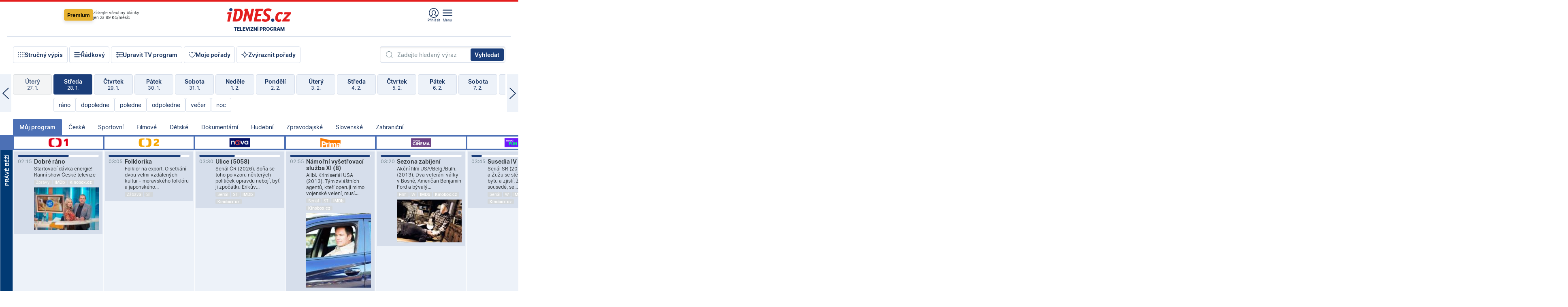

--- FILE ---
content_type: text/html; charset=windows-1250
request_url: https://tvprogram.idnes.cz/?t=detail&id=55322391
body_size: 105175
content:
<!doctype html>

<html lang="cs" class="css-d">
<head>
    
    <meta charset="windows-1250">
    <meta http-equiv="cache-control" content="no-cache">
    <meta name="viewport" content="width=device-width, initial-scale=1.0, minimum-scale=1.0">
    <title>TV program dnes a na 14 dn&#237; pro v&#237;ce ne&#382; 150 stanic</title>
    <meta name="description" property="og:description" lang="cs" content="Velk&#253; TV program obl&#237;ben&#253;ch stanic s mo&#382;nost&#237; vyhled&#225;v&#225;n&#237; podle denn&#237; doby, dn&#367; nebo slov. TV program - podrobn&#233; popisy i fotky, filmy, seri&#225;ly, sport...">
    <link rel="shortcut icon" href="https://1gr.cz/u/favicon/idnes.ico">
    <link rel="apple-touch-icon" href="https://1gr.cz/u/favicon/apple-touch-icon.png">
    <link rel="canonical" href="https://tvprogram.idnes.cz">
    <meta property="og:site_name" content="iDNES.cz">
    <meta property="og:type" content="website">
    <meta property="og:url" content="https://tvprogram.idnes.cz">
    <meta property="og:title" content="TV program dnes a na 14 dn&#237; pro v&#237;ce ne&#382; 150 stanic">
    <meta name="image" property="og:image" content="https://1gr.cz/o/ogimage/idnes2025.jpg">
    <meta name="twitter:site" content="@idnescz">
    <meta property="fb:app_id" content="120489248467">
    <link href="https://servis.idnes.cz/rss.aspx?c=kultura" rel="alternate" type="application/rss+xml" title="RSS">
	<meta name="cXenseParse:pageclass" content="frontpage">
	<meta name="cXenseParse:qiw-typobsahu" content="home">
	<meta name="cXenseParse:qiw-subsection" content="Kultura">
	<meta name="cXenseParse:qiw-ostrov" content="kultura">
	<meta name="cXenseParse:qiw-rubrika" content="tv-program">
	<meta name="cXenseParse:qiw-vylouceni" content="redesign24" data-separator=",">





<script>var Unidata = { "exdomena": "tvprogram.idnes.cz", "ostrov": "kultura", "rubrika": "tv-program", "zobrazeni": "home", "verze": "A", "reklama": true, "timestamp": 1769654983069.0, "webtype": "full", "section": "Zpravodajství", "subSection": "Kultura", "pageType": "default", "authors": [""], "keywords": ["redesign24"], "isLogged": false, "noAd": 0, "lidskost": 1072529115968
    };
        var pp_gemius_extraparameters = new Array('content=free', 'premium=false', 'verze=A', 'webtype=full');
    
</script>



<script>   Unidata.prebidConfig = [
{"wallpaper":{"code":"wallpaper","mediaTypes":{"banner":{"sizes":[[970,310],[750,100],[728,90],[970,250],[970,210],[500,200],[300,300],[480,300],[336,280],[750,200]]}}},"750x100":{"code":"750x100","mediaTypes":{"banner":{"sizes":[[750,100],[690,100],[728,90],[300,90],[468,60],[320,50]]}}}}
    ];</script>

<script>   Unidata.biddingData = [
{"branding":true,"750x100":true,"wallpaper":true}
    ];
   
</script>

<script>window.cpexPackageConfig = {
        publisherSettingsPath: 'https://cdn.cpex.cz/settings/production/mafra.js',
    websiteSettingsPath: 'https://cdn.cpex.cz/settings/production/mafra/idnes.cz_kultura.js'
    }
    document.head.appendChild(Object.assign(document.createElement('script'), { src: `https://cdn.cpex.cz/package/cpex-package${window.location.href.indexOf('debug') > -1 ? '.js' : '.min.js'}` }));
</script>

        <script type="text/javascript" src="https://delivery.r2b2.cz/hb/mafra/kultura.idnes.cz_desktop" async></script>
<script>window.Ads = {config:{"mBrandingOffsetTop":50,"desktopTopBar":111,"vignetteCappingTime":180000}}</script>



<style>
	@import "https://1gr.cz/css/idn4/base.css?rr=1769614145";
	@import "https://1gr.cz/css/idn4/uni.css?rr=1769603498";
	@import "https://1gr.cz/css/externi/reklama.css?rr=1761728186";
	@import "https://1gr.cz/css/idn4/portal.css?rr=1759938057";
	@import "https://1gr.cz/css/idn4/layout2.css?rr=1769178650";
	@import "https://1gr.cz/css/idn4/tvprog.css?rr=1768470635";
</style>

<script src="https://1gr.cz/js/uni/uni.js?rr=1764253092"></script>
<script src="https://1gr.cz/js/tv/2014.js?rr=1756411372"></script>




<script type="text/javascript">
        window.didomiConfig = { sdkPath: 'https://privacy.1gr.cz/', apiPath: 'https://privacy.1gr.cz/api' };
        window.Unidata = window.Unidata || {};
        window.Unidata.didomiVerze = '2';
        
    </script>
    
    <style>#didomi-notice { display: none!important; }</style>
    <script type="text/javascript">
        window.didomiEventListeners = window.didomiEventListeners || [];
        window.didomiEventListeners.push({ event: 'notice.shown', listener: function () { Didomi.notice.hide(); } });
    </script>
    
    <script src="https://1gr.cz/js/cmp/cookiewallCMP.js" async></script>
    

    <script>var adformtag = window.adformtag = window.adformtag || []; adformtag.push(function () { adformtag.setRequestParam('gdpr', '1'); });</script><script>Log.carkovacka("d=D&c=F&a=F&v=A&u=tv-program");</script><!-- G:Up kultura_tv-program-->
<!-- Gemius2013: TV program univerzal -->
<script>
if((/tech_max=[^;]*aplikace=1/.test(document.cookie)) || (/dCMP=[^;]*gemius=1/.test(document.cookie)) || !(typeof(Didomi) == "undefined" || !Didomi.getUserStatus().vendors.consent.enabled.includes(328)))
{ 
var pp_gemius_consent = true;
} else
{
var pp_gemius_use_cmp = true; 
}
if(!/(^|;)\s*nogemius=/.test(document.cookie)){
var pp_gemius_identifier = 'AkTqKCO_Yw9Ei2HHIVFcRKRursvGf6cCXnrPk.B3WE7.J7';

function gemius_pending(i) { window[i] = window[i] || function() {var x = window[i+'_pdata'] = window[i+'_pdata'] || []; x[x.length]=arguments;};};gemius_pending('gemius_hit'); gemius_pending('gemius_event'); gemius_pending('gemius_init'); gemius_pending('pp_gemius_hit'); gemius_pending('pp_gemius_event'); gemius_pending('pp_gemius_init'); (function(d,t) {try {var gt=d.createElement(t),s=d.getElementsByTagName(t)[0],l='http'+((location.protocol=='https:')?'s':''); gt.setAttribute('async','async');gt.setAttribute('defer','defer'); gt.src=l+'://spir.hit.gemius.pl/xgemius.js'; s.parentNode.insertBefore(gt,s);} catch (e) {}})(document,'script');
}
</script><!-- Analytics: kultura -->
<!-- Google Tag Manager -->
<script>
  window.dataLayer = window.dataLayer || [];
  if(MujPAS.prihlasen) dataLayer.push({'userType': 'member'});
  function gtag() { dataLayer.push(arguments); };
  gtag('consent', 'default', {
      'ad_storage': (/dCMP=[^;]*google=1/.test(document.cookie) ? 'granted' : 'denied'),
      'ad_user_data': (/dCMP=[^;]*google=1/.test(document.cookie) ? 'granted' : 'denied'),
      'analytics_storage': ((/dCMP=[^;]*mafra=\d\d1\d/.test(document.cookie)) || (typeof (Didomi) != 'undefined' && Didomi.getUserConsentStatus('publishers-Kqq3iPge', 'c:mafraas-Xd6p2mGA')) ? 'granted' : 'denied'),
      'ad_personalization': ((/dCMP=[^;]*mafra=\d1\d\d/.test(document.cookie)) || (typeof (Didomi) != 'undefined' && Didomi.getUserConsentStatus('publishers-UPqtcgaE', 'c:mafraas-Xd6p2mGA')) ? 'granted' : 'denied')  });
</script>
<noscript><iframe src="//www.googletagmanager.com/ns.html?id=GTM-WD22KH"
height="0" width="0" style="display:none;visibility:hidden"></iframe></noscript>
<script>(function(w,d,s,l,i){w[l]=w[l]||[];w[l].push({'gtm.start':
new Date().getTime(),event:'gtm.js'});var f=d.getElementsByTagName(s)[0],
j=d.createElement(s),dl=l!='dataLayer'?'&l='+l:'';j.async=true;j.src='//www.googletagmanager.com/gtm.js?id='+i+dl;f.parentNode.insertBefore(j,f);
})(window,document,'script','dataLayer','GTM-WD22KH');</script>
<!-- End Google Tag Manager -->



<script>
    consentFunction = function () {
        if (/dCMP=[^;]*piano=1/.test(document.cookie) || !(typeof (Didomi) == "undefined" || !Didomi.getUserStatus().vendors.consent.enabled.includes(412))) {
            var id = document.cookies.read("_mmid");
            var webIdCookie = document.cookies.read("\x5fwebid");
            if (id) {
                window.pdl = window.pdl || {};
                window.pdl.browserId = id;
                if (!Math.floor(Math.random() * 1000)) Log.ping(location.href, "logpiano\x5Fmmid\x5Fx1000");
            }
            else {
                Log.ping(location.href, "logpiano\x5Fnommid\x5F" + (webIdCookie ? "" : "no") + "webid" + (webIdCookie ? "\x5F" + webIdCookie[0] : ""));
            }

            if (!window.pianoLoaded) {
                window.pianoLoaded = true;
                var s = document.createElement("script");
                document.getElementsByTagName("head")[0].appendChild(s);
                s.src = "https://cdn.tinypass.com/api/tinypass.min.js";
            }
        }




        tp = window.tp || [];
        tp.push(["setAid", 'ldpllFOBpe']);
        tp.push(["setCxenseSiteId", "4732542837648372374"]);
        tp.push(["setEndpoint", 'https://buy-eu.piano.io/api/v3']);
        tp.push(["setEspEndpoint", 'https://api-esp-eu.piano.io']);
        tp.push(["setUseTinypassAccounts", false]);
        tp.push(["setUsePianoIdUserProvider", true]);
        var userState = Unidata.isLogged ? (Unidata.isSubscriber ? ["subscriber"] : ["logged"]) : ["notlogged"];
        tp.push(["setContentIsNative", Unidata.ostrov == "sdelenih"]);

        tp.push(["setCustomVariable", "premTarif", "tarif-none"]);
        tp.push(["setCustomVariable", "premFreq", "freq-none"]);
        tp.push(["setCustomVariable", "premMethod", "meth-none"]);
        tp.push(["setCustomVariable", "premAction", "act-none"]);
        tp.push(["setCustomVariable", "premDiscount", "disc-none"]);
        tp.push(["setCustomVariable", "premMkt", "mkt-0"]);
        tp.push(["setCustomVariable", "premTime", "time-morepass"]);
        tp.push(["setCustomVariable", "premTier", "_none"]);
        tp.push(["setCustomVariable", "premPrice", "0"]);
        tp.push(["setCustomVariable", "premNextPrice", "0"]);
        tp.push(["setCustomVariable", "testVerze", "verze-A"]);
        tp.push(["setCustomVariable", "webVerze", "full"]);
        tp.push(["setCustomVariable", "userState", userState]);
        tp.push(["setCustomVariable", "content", "free"]);
        tp.push(["setCustomVariable", "canonical", "https://tvprogram.idnes.cz"]);
        

        var setCustomParameters = {
            "qiw-premTarif": "tarif-none",    
            "aev-premTarif": "tarif-none",    
            "qiw-premFreq": "freq-none", 
            "qiw-premMethod": "meth-none", 
            "qiw-premAction": "act-none", 
            "qiw-premDiscount": "disc-none", 
            "qiw-premMkt": "mkt-0", 
            "qiw-premTime": "time-morepass", 
            "qiw-testVerze": "verze-A",
            "qiw-webVerze": "full",
            "qiw-content": "free"
        };

        window.cX = window.cX || { options: { consent: true, consentVersion: 2 } }; cX.callQueue = cX.callQueue || [];
        cX.callQueue.push(["setCustomParameters", setCustomParameters]);
        cX.callQueue.push(['setCustomParameters', { 'userState': userState }]);
        cX.callQueue.push(['setEventAttributes', { origin: 'qiw-idnes', persistedQueryId: '65782737c003a46ada22fb6a671d723069bfcc74' }]);

        var consent = (/dCMP=[^;]*piano=1/.test(document.cookie) || !(typeof (Didomi) == "undefined" || !Didomi.getUserStatus().vendors.consent.enabled.includes(412)));
        cX.callQueue.push(['setConsent', { pv: consent, segment: consent, ad: consent, recs: consent, geo: consent, device: consent }]);

        tp.push(["init", function () {
            tp.experience.init();
        }]);
    };

    consentFunction();
</script>
</head>
<body>
    
    
            
                <div class="counters">
                    
                </div>
                
                <div id="portal"><div class="iph" id="iph">
            <div id="iph-row" class="iph-row" score-box="menu2024-top">
                
                <div class="iph-logo" itemprop="publisher" itemscope itemtype="https://schema.org/Organization">
                    
                <meta itemprop="url" content="https://www.idnes.cz">
                <meta itemprop="name" content="iDNES.cz">
                <a href="https://www.idnes.cz/" title="iDNES.cz"  score-place="1" score-type="Section" score-id="idnes" itemprop="logo" itemscope itemtype="https://schema.org/ImageObject">iDNES.cz<meta itemprop="url" content="https://1gr.cz/u/loga-n4/idnes.svg"></a> </div>
                
                <div class="iph-row-in">
                    <div class="iph-prem"> 
        <a href="https://www.idnes.cz/ucet/prihlasit-premium?url=https%3A%2F%2Fwww.idnes.cz%2Fpremium%3Fzdroj%3Dtopmenu" class="btn-prem"> Premium</a>
		<p>Získejte všechny články <br> jen&nbsp;za&nbsp;99&nbsp;Kč/měsíc</p>
	</div>
                    
                    
                </div>
                <div class="iph-row-in">
                    <ul class="iph-icolist">
                        
                        <li><a href="https://www.idnes.cz/ucet/prihlasit?url=https%3a%2f%2ftvprogram.idnes.cz%2f" class="ico-login0"  score-place="1" score-type="Other" score-id="prihlasit">Přihlásit</a> <a data-js-xhr="1" href="https://www.idnes.cz/ucet" id="ico-login1" class="ico-login1" score-place="1" score-type="Other" score-id="mujucet">Můj účet</a></li>
                        
                        <li>
                            
                            <a onclick="element('iph').classes.add('iph-iphhm-visible'); element('iph').appendChild(element('iphhm-out')); element('iphhm-out').classes.add('iphhm-act');" class="ico-menu">Menu</a>
                             
                        </li>
                    </ul>
                    
                </div>
            </div>
            
            <ul class="iph-breadcrumb" id="iph-row2" score-box="menu2024-breadcrumb">
                
                <li><a href="https://tvprogram.idnes.cz"  score-place="1" score-type="Other" score-id="tv-program" title="Televizní program">Televizní program</a>
                    
                </li>
                
            </ul>
            
        </div>
        
        <script>Misc.rozdelMenu();</script>
        
        <script>Misc.iphSticky();</script><ul class="modify">
    <li class="searchfield-tv">
        

<form method="get" action="https://tvprogram.idnes.cz/hledani" id="search-tvprogram" class="naseptavac-obal naseptavac-obrazkovy">
    <div class="inp-out ico-search">
        <input type="text" id="hledej-tv" name="slovo" class="inp" placeholder="Zadejte hledaný výraz" autocomplete="off">
        <input type="submit" id="submit-tv" class="sen" value="Vyhledat">
        
    </div>
</form>
<script>Misc.naseptavac({"id":"search-tvprogram","zdroj":"/data.aspx?type=naseptavac\u0026source=tvprogram\u0026id=\u0026q={slovo}"});</script>

    </li>
    
    <li class="incomplete-false"><a href="javascript:;" class="ico-complete" onclick="TV.prepniStrucnost();"><span></span>Stručný výpis</a></li>
    <li class="incomplete-true"><a href="javascript:;" class="ico-complete" onclick="TV.prepniStrucnost();"><span></span>Úplný výpis</a></li>
    
    <li><a class="ico-rows" href="https://tvprogram.idnes.cz/?t=detail&id=55322391&set=row" onmousedown="Log.link(this,'tvprogram2015_radkovy_menu')"><span></span>Řádkový</a></li>
    
    <li><a class="ico-edit" id="tv-channel-edit" href="https://tvprogram.idnes.cz/#upravit"><span></span>Upravit TV program</a></li>
    <li><a class="ico-my" href="https://tvprogram.idnes.cz/moje-porady" onmousedown="Log.link(this,'tvprogram2015_mojeporady')"><span></span>Moje pořady</a></li>
    <li class="selection">
        <label onclick="element('assortment').classes.toggle('qblock');" class="ico-down"><span></span>Zvýraznit pořady</label>
        <div id="assortment">
            <ul>
                <li onclick="return TV.prepniZvyrazneni('zbv');"><span class="x-zbv"></span>zábava</li>
                <li onclick="return TV.prepniZvyrazneni('spr');"><span class="x-spr"></span>sport</li>
                <li onclick="return TV.prepniZvyrazneni('flm');"><span class="x-flm"></span>film</li>
                <li onclick="return TV.prepniZvyrazneni('ser');"><span class="x-ser"></span>seriál</li>
                <li onclick="return TV.prepniZvyrazneni('dkm');"><span class="x-dkm"></span>dokument</li>
                <li onclick="return TV.prepniZvyrazneni('hdb');"><span class="x-hdb"></span>hudba</li>
                <li onclick="return TV.prepniZvyrazneni('prd');"><span class="x-prd"></span>pro děti</li>
                <li onclick="return TV.prepniZvyrazneni('zpr');"><span class="x-zpr"></span>zprávy</li>
                <li onclick="return TV.prepniZvyrazneni('st');"><span class="x-st"></span>skryté titulky</li>
            </ul>
            <ul>
                <li onclick="return TV.prepniZvyrazneni('wd');"><span class="x-wd"></span>širokoúhlé</li>
                <li onclick="return TV.prepniZvyrazneni('zn');"><span class="x-zn"></span>znaková řeč</li>
                <li onclick="return TV.prepniZvyrazneni('prem');"><span class="x-prem"></span>premiéra</li>
                <li onclick="return TV.prepniZvyrazneni('live');"><span class="x-live"></span>živě</li>
                <li onclick="return TV.prepniZvyrazneni('tip');"><span class="x-tip"></span>tip</li>
                <li onclick="return TV.prepniZvyrazneni('idn');"><span class="x-idn"></span>iDNES recenze</li>
                <li onclick="return TV.prepniZvyrazneni('vid');"><span class="x-vid"></span>trailer</li>
                <li onclick="return TV.prepniZvyrazneni('mdb');"><span class="x-mdb"></span>IMDb</li>
                <li onclick="return TV.prepniZvyrazneni('kbx');"><span class="x-kbx"></span>Kinobox</li>
                <li onclick="return TV.prepniZvyrazneni();">zrušit zvýraznění</li>
            </ul>
        </div>
    </li>
    
</ul></div>
                                <div id="content" class="content">
                                    <!--reminderfcid-->
                                    
                                    
                                    
                                    <div class="timeline">
    <div class="daytoc-out">
        <div id="daytoc-levotoc" class="daytoc-prev"></div>
        <div id="daytoc-pravotoc" class="daytoc-next"></div>
        <div id="daytoc" class="daytoc">
            <ul class="list-day">
                
                <li class=" archived">
                    <a href="https://tvprogram.idnes.cz/?dt=30.12.2025" onmousedown="Log.link(this,'tvprogram2015_dny_29012026_30122025')">
                        <b>Úterý</b>
                        <i>30. 12.</i>
                    </a>
                    
                </li>
                
                <li class=" archived">
                    <a href="https://tvprogram.idnes.cz/?dt=31.12.2025" onmousedown="Log.link(this,'tvprogram2015_dny_29012026_31122025')">
                        <b>Středa</b>
                        <i>31. 12.</i>
                    </a>
                    
                </li>
                
                <li class=" archived">
                    <a href="https://tvprogram.idnes.cz/?dt=1.1.2026" onmousedown="Log.link(this,'tvprogram2015_dny_29012026_01012026')">
                        <b>Čtvrtek</b>
                        <i>1. 1.</i>
                    </a>
                    
                </li>
                
                <li class=" archived">
                    <a href="https://tvprogram.idnes.cz/?dt=2.1.2026" onmousedown="Log.link(this,'tvprogram2015_dny_29012026_02012026')">
                        <b>Pátek</b>
                        <i>2. 1.</i>
                    </a>
                    
                </li>
                
                <li class=" archived">
                    <a href="https://tvprogram.idnes.cz/?dt=3.1.2026" onmousedown="Log.link(this,'tvprogram2015_dny_29012026_03012026')">
                        <b>Sobota</b>
                        <i>3. 1.</i>
                    </a>
                    
                </li>
                
                <li class=" archived">
                    <a href="https://tvprogram.idnes.cz/?dt=4.1.2026" onmousedown="Log.link(this,'tvprogram2015_dny_29012026_04012026')">
                        <b>Neděle</b>
                        <i>4. 1.</i>
                    </a>
                    
                </li>
                
                <li class=" archived">
                    <a href="https://tvprogram.idnes.cz/?dt=5.1.2026" onmousedown="Log.link(this,'tvprogram2015_dny_29012026_05012026')">
                        <b>Pondělí</b>
                        <i>5. 1.</i>
                    </a>
                    
                </li>
                
                <li class=" archived">
                    <a href="https://tvprogram.idnes.cz/?dt=6.1.2026" onmousedown="Log.link(this,'tvprogram2015_dny_29012026_06012026')">
                        <b>Úterý</b>
                        <i>6. 1.</i>
                    </a>
                    
                </li>
                
                <li class=" archived">
                    <a href="https://tvprogram.idnes.cz/?dt=7.1.2026" onmousedown="Log.link(this,'tvprogram2015_dny_29012026_07012026')">
                        <b>Středa</b>
                        <i>7. 1.</i>
                    </a>
                    
                </li>
                
                <li class=" archived">
                    <a href="https://tvprogram.idnes.cz/?dt=8.1.2026" onmousedown="Log.link(this,'tvprogram2015_dny_29012026_08012026')">
                        <b>Čtvrtek</b>
                        <i>8. 1.</i>
                    </a>
                    
                </li>
                
                <li class=" archived">
                    <a href="https://tvprogram.idnes.cz/?dt=9.1.2026" onmousedown="Log.link(this,'tvprogram2015_dny_29012026_09012026')">
                        <b>Pátek</b>
                        <i>9. 1.</i>
                    </a>
                    
                </li>
                
                <li class=" archived">
                    <a href="https://tvprogram.idnes.cz/?dt=10.1.2026" onmousedown="Log.link(this,'tvprogram2015_dny_29012026_10012026')">
                        <b>Sobota</b>
                        <i>10. 1.</i>
                    </a>
                    
                </li>
                
                <li class=" archived">
                    <a href="https://tvprogram.idnes.cz/?dt=11.1.2026" onmousedown="Log.link(this,'tvprogram2015_dny_29012026_11012026')">
                        <b>Neděle</b>
                        <i>11. 1.</i>
                    </a>
                    
                </li>
                
                <li class=" archived">
                    <a href="https://tvprogram.idnes.cz/?dt=12.1.2026" onmousedown="Log.link(this,'tvprogram2015_dny_29012026_12012026')">
                        <b>Pondělí</b>
                        <i>12. 1.</i>
                    </a>
                    
                </li>
                
                <li class=" archived">
                    <a href="https://tvprogram.idnes.cz/?dt=13.1.2026" onmousedown="Log.link(this,'tvprogram2015_dny_29012026_13012026')">
                        <b>Úterý</b>
                        <i>13. 1.</i>
                    </a>
                    
                </li>
                
                <li class=" archived">
                    <a href="https://tvprogram.idnes.cz/?dt=14.1.2026" onmousedown="Log.link(this,'tvprogram2015_dny_29012026_14012026')">
                        <b>Středa</b>
                        <i>14. 1.</i>
                    </a>
                    
                </li>
                
                <li class=" archived">
                    <a href="https://tvprogram.idnes.cz/?dt=15.1.2026" onmousedown="Log.link(this,'tvprogram2015_dny_29012026_15012026')">
                        <b>Čtvrtek</b>
                        <i>15. 1.</i>
                    </a>
                    
                </li>
                
                <li class=" archived">
                    <a href="https://tvprogram.idnes.cz/?dt=16.1.2026" onmousedown="Log.link(this,'tvprogram2015_dny_29012026_16012026')">
                        <b>Pátek</b>
                        <i>16. 1.</i>
                    </a>
                    
                </li>
                
                <li class=" archived">
                    <a href="https://tvprogram.idnes.cz/?dt=17.1.2026" onmousedown="Log.link(this,'tvprogram2015_dny_29012026_17012026')">
                        <b>Sobota</b>
                        <i>17. 1.</i>
                    </a>
                    
                </li>
                
                <li class=" archived">
                    <a href="https://tvprogram.idnes.cz/?dt=18.1.2026" onmousedown="Log.link(this,'tvprogram2015_dny_29012026_18012026')">
                        <b>Neděle</b>
                        <i>18. 1.</i>
                    </a>
                    
                </li>
                
                <li class=" archived">
                    <a href="https://tvprogram.idnes.cz/?dt=19.1.2026" onmousedown="Log.link(this,'tvprogram2015_dny_29012026_19012026')">
                        <b>Pondělí</b>
                        <i>19. 1.</i>
                    </a>
                    
                </li>
                
                <li class=" archived">
                    <a href="https://tvprogram.idnes.cz/?dt=20.1.2026" onmousedown="Log.link(this,'tvprogram2015_dny_29012026_20012026')">
                        <b>Úterý</b>
                        <i>20. 1.</i>
                    </a>
                    
                </li>
                
                <li class=" archived">
                    <a href="https://tvprogram.idnes.cz/?dt=21.1.2026" onmousedown="Log.link(this,'tvprogram2015_dny_29012026_21012026')">
                        <b>Středa</b>
                        <i>21. 1.</i>
                    </a>
                    
                </li>
                
                <li class=" archived">
                    <a href="https://tvprogram.idnes.cz/?dt=22.1.2026" onmousedown="Log.link(this,'tvprogram2015_dny_29012026_22012026')">
                        <b>Čtvrtek</b>
                        <i>22. 1.</i>
                    </a>
                    
                </li>
                
                <li class=" archived">
                    <a href="https://tvprogram.idnes.cz/?dt=23.1.2026" onmousedown="Log.link(this,'tvprogram2015_dny_29012026_23012026')">
                        <b>Pátek</b>
                        <i>23. 1.</i>
                    </a>
                    
                </li>
                
                <li class=" archived">
                    <a href="https://tvprogram.idnes.cz/?dt=24.1.2026" onmousedown="Log.link(this,'tvprogram2015_dny_29012026_24012026')">
                        <b>Sobota</b>
                        <i>24. 1.</i>
                    </a>
                    
                </li>
                
                <li class=" archived">
                    <a href="https://tvprogram.idnes.cz/?dt=25.1.2026" onmousedown="Log.link(this,'tvprogram2015_dny_29012026_25012026')">
                        <b>Neděle</b>
                        <i>25. 1.</i>
                    </a>
                    
                </li>
                
                <li class=" archived">
                    <a href="https://tvprogram.idnes.cz/?dt=26.1.2026" onmousedown="Log.link(this,'tvprogram2015_dny_29012026_26012026')">
                        <b>Pondělí</b>
                        <i>26. 1.</i>
                    </a>
                    
                </li>
                
                <li class=" archived">
                    <a href="https://tvprogram.idnes.cz/?dt=27.1.2026" onmousedown="Log.link(this,'tvprogram2015_dny_29012026_27012026')">
                        <b>Úterý</b>
                        <i>27. 1.</i>
                    </a>
                    
                </li>
                
                <li class="act archived">
                    <a href="https://tvprogram.idnes.cz/?dt=28.1.2026" onmousedown="Log.link(this,'tvprogram2015_dny_29012026_28012026')">
                        <b>Středa</b>
                        <i>28. 1.</i>
                    </a>
                    
                    <div>
                        <a onclick="return TV.najedCas(5)" href="javascript:;"><i>ráno</i></a>
                        <a onclick="return TV.najedCas(9)" href="javascript:;"><i>dopoledne</i></a>
                        <a onclick="return TV.najedCas(12)" href="javascript:;"><i>poledne</i></a>
                        <a onclick="return TV.najedCas(16)" href="javascript:;"><i>odpoledne</i></a>
                        <a onclick="return TV.najedCas(20)" href="javascript:;"><i>večer</i></a>
                        <a onclick="return TV.najedCas(24)" href="javascript:;"><i>noc</i></a>
                    </div>
                    
                </li>
                
                <li class="">
                    <a href="https://tvprogram.idnes.cz/?dt=29.1.2026" onmousedown="Log.link(this,'tvprogram2015_dny_29012026_29012026')">
                        <b>Čtvrtek</b>
                        <i>29. 1.</i>
                    </a>
                    
                </li>
                
                <li class="">
                    <a href="https://tvprogram.idnes.cz/?dt=30.1.2026" onmousedown="Log.link(this,'tvprogram2015_dny_29012026_30012026')">
                        <b>Pátek</b>
                        <i>30. 1.</i>
                    </a>
                    
                </li>
                
                <li class="">
                    <a href="https://tvprogram.idnes.cz/?dt=31.1.2026" onmousedown="Log.link(this,'tvprogram2015_dny_29012026_31012026')">
                        <b>Sobota</b>
                        <i>31. 1.</i>
                    </a>
                    
                </li>
                
                <li class="">
                    <a href="https://tvprogram.idnes.cz/?dt=1.2.2026" onmousedown="Log.link(this,'tvprogram2015_dny_29012026_01022026')">
                        <b>Neděle</b>
                        <i>1. 2.</i>
                    </a>
                    
                </li>
                
                <li class="">
                    <a href="https://tvprogram.idnes.cz/?dt=2.2.2026" onmousedown="Log.link(this,'tvprogram2015_dny_29012026_02022026')">
                        <b>Pondělí</b>
                        <i>2. 2.</i>
                    </a>
                    
                </li>
                
                <li class="">
                    <a href="https://tvprogram.idnes.cz/?dt=3.2.2026" onmousedown="Log.link(this,'tvprogram2015_dny_29012026_03022026')">
                        <b>Úterý</b>
                        <i>3. 2.</i>
                    </a>
                    
                </li>
                
                <li class="">
                    <a href="https://tvprogram.idnes.cz/?dt=4.2.2026" onmousedown="Log.link(this,'tvprogram2015_dny_29012026_04022026')">
                        <b>Středa</b>
                        <i>4. 2.</i>
                    </a>
                    
                </li>
                
                <li class="">
                    <a href="https://tvprogram.idnes.cz/?dt=5.2.2026" onmousedown="Log.link(this,'tvprogram2015_dny_29012026_05022026')">
                        <b>Čtvrtek</b>
                        <i>5. 2.</i>
                    </a>
                    
                </li>
                
                <li class=" second">
                    <a href="https://tvprogram.idnes.cz/?dt=6.2.2026" onmousedown="Log.link(this,'tvprogram2015_dny_29012026_06022026')">
                        <b>Pátek</b>
                        <i>6. 2.</i>
                    </a>
                    
                </li>
                
                <li class=" second">
                    <a href="https://tvprogram.idnes.cz/?dt=7.2.2026" onmousedown="Log.link(this,'tvprogram2015_dny_29012026_07022026')">
                        <b>Sobota</b>
                        <i>7. 2.</i>
                    </a>
                    
                </li>
                
                <li class=" second">
                    <a href="https://tvprogram.idnes.cz/?dt=8.2.2026" onmousedown="Log.link(this,'tvprogram2015_dny_29012026_08022026')">
                        <b>Neděle</b>
                        <i>8. 2.</i>
                    </a>
                    
                </li>
                
                <li class=" second">
                    <a href="https://tvprogram.idnes.cz/?dt=9.2.2026" onmousedown="Log.link(this,'tvprogram2015_dny_29012026_09022026')">
                        <b>Pondělí</b>
                        <i>9. 2.</i>
                    </a>
                    
                </li>
                
                <li class=" second">
                    <a href="https://tvprogram.idnes.cz/?dt=10.2.2026" onmousedown="Log.link(this,'tvprogram2015_dny_29012026_10022026')">
                        <b>Úterý</b>
                        <i>10. 2.</i>
                    </a>
                    
                </li>
                
                <li class=" second">
                    <a href="https://tvprogram.idnes.cz/?dt=11.2.2026" onmousedown="Log.link(this,'tvprogram2015_dny_29012026_11022026')">
                        <b>Středa</b>
                        <i>11. 2.</i>
                    </a>
                    
                </li>
                
            </ul>
        </div>
        <script>Misc.kolotoc({ id: "daytoc", doprava: "daytoc-pravotoc", doleva: "daytoc-levotoc", start: 28, konecny: true });</script>
    </div>
</div>
<!--reminderfcid-->

<div id="tv-fix" class="header-normal">
    <ul class="tv-sel">
      <li class="act"><a href="https://tvprogram.idnes.cz/" onmousedown="Log.link(this,'tvprogram2015_kategorie_mojeporady')"><i>Můj program</i></a></li>
      
      <li><a href="https://tvprogram.idnes.cz/ceske" onmousedown="Log.link(this,'tvprogram2015_kategorie_ceske')"><i>České</i></a></li>
      
      <li><a href="https://tvprogram.idnes.cz/sportovni" onmousedown="Log.link(this,'tvprogram2015_kategorie_sport')"><i>Sportovní</i></a></li>
      
      <li><a href="https://tvprogram.idnes.cz/filmove" onmousedown="Log.link(this,'tvprogram2015_kategorie_film')"><i>Filmové</i></a></li>
      
      <li><a href="https://tvprogram.idnes.cz/detske" onmousedown="Log.link(this,'tvprogram2015_kategorie_detske')"><i>Dětské</i></a></li>
      
      <li><a href="https://tvprogram.idnes.cz/dokumentarni" onmousedown="Log.link(this,'tvprogram2015_kategorie_dokumenty')"><i>Dokumentární</i></a></li>
      
      <li><a href="https://tvprogram.idnes.cz/hudebni" onmousedown="Log.link(this,'tvprogram2015_kategorie_hudebni')"><i>Hudební</i></a></li>
      
      <li><a href="https://tvprogram.idnes.cz/zpravodajske" onmousedown="Log.link(this,'tvprogram2015_kategorie_zpravy')"><i>Zpravodajské</i></a></li>
      
      <li><a href="https://tvprogram.idnes.cz/slovenske" onmousedown="Log.link(this,'tvprogram2015_kategorie_slovenske')"><i>Slovenské</i></a></li>
      
      <li><a href="https://tvprogram.idnes.cz/zahranicni" onmousedown="Log.link(this,'tvprogram2015_kategorie_zahranicni')"><i>Zahraniční</i></a></li>
      
    </ul>
    <div class="tv-main-out" id="tv-wrapper">
            <table class="tv-main" id="tv-table">
                <thead id="tv-channels" class=" editable" style="width: 327em">
                    <tr>
                        <th class="col-time"></th>
                        
                        <th>
                            
                            <img class="tvlogo" src="https://1gr.cz/o/televize/loga-m/ct-1.png" title="ČT1" alt="ČT1" data-channel="1">
                            
                        </th>
                        
                        <th>
                            
                            <img class="tvlogo" src="https://1gr.cz/o/televize/loga-m/ct-2.png" title="ČT2" alt="ČT2" data-channel="2">
                            
                        </th>
                        
                        <th>
                            
                            <img class="tvlogo" src="https://1gr.cz/o/televize/loga-m/nova.png" title="Nova" alt="Nova" data-channel="3">
                            
                        </th>
                        
                        <th>
                            
                            <img class="tvlogo" src="https://1gr.cz/o/televize/loga-m/prima.png" title="Prima" alt="Prima" data-channel="4">
                            
                        </th>
                        
                        <th>
                            
                            <img class="tvlogo" src="https://1gr.cz/o/televize/loga-m/nova-cinema.png" title="Nova Cinema" alt="Nova Cinema" data-channel="78">
                            
                        </th>
                        
                        <th>
                            
                            <img class="tvlogo" src="https://1gr.cz/o/televize/loga-m/nova-fun.png" title="Nova Fun" alt="Nova Fun" data-channel="560">
                            
                        </th>
                        
                        <th>
                            
                            <img class="tvlogo" src="https://1gr.cz/o/televize/loga-m/nova-action.png" title="Nova Action" alt="Nova Action" data-channel="558">
                            
                        </th>
                        
                        <th>
                            
                            <img class="tvlogo" src="https://1gr.cz/o/televize/loga-m/nova-krimi.png" title="Nova Krimi" alt="Nova Krimi" data-channel="559">
                            
                        </th>
                        
                        <th>
                            
                            <img class="tvlogo" src="https://1gr.cz/o/televize/loga-m/prima-cool.png" title="Prima COOL" alt="Prima COOL" data-channel="92">
                            
                        </th>
                        
                        <th>
                            
                            <img class="tvlogo" src="https://1gr.cz/o/televize/loga-m/prima-love.png" title="Prima LOVE" alt="Prima LOVE" data-channel="226">
                            
                        </th>
                        
                        <th>
                            
                            <img class="tvlogo" src="https://1gr.cz/o/televize/loga-m/prima-zoom.png" title="Prima ZOOM" alt="Prima ZOOM" data-channel="331">
                            
                        </th>
                        
                        <th>
                            
                            <img class="tvlogo" src="https://1gr.cz/o/televize/loga-m/prima-max.png" title="Prima MAX" alt="Prima MAX" data-channel="474">
                            
                        </th>
                        
                        <th>
                            
                            <img class="tvlogo" src="https://1gr.cz/o/televize/loga-m/barrandov.png" title="Barrandov" alt="Barrandov" data-channel="89">
                            
                        </th>
                        
                        <th>
                            
                            <img class="tvlogo" src="https://1gr.cz/o/televize/loga-m/ct-4-sport.png" title="ČT sport" alt="ČT sport" data-channel="18">
                            
                        </th>
                        
                        <th>
                            
                            <img class="tvlogo" src="https://1gr.cz/o/televize/loga-m/ct-24.png" title="ČT24" alt="ČT24" data-channel="24">
                            
                        </th>
                        
                        <th>
                            
                            <img class="tvlogo" src="https://1gr.cz/o/televize/loga-m/ocko.png" title="Óčko" alt="Óčko" data-channel="19">
                            
                        </th>
                        
                        <th>
                            
                            <img class="tvlogo" src="https://1gr.cz/o/televize/loga-m/ct-art.png" title="ČT art" alt="ČT art" data-channel="95">
                            
                        </th>
                        
                        <th class="col-time"></th>
                    </tr>
                </thead>
                <tbody>
                    
                    <tr id="current" class="current">
                        <td class="col-time col-time-current"><u></u></td>
                        
                        <td><a class=" past now" data-channel="1" data-show="100101541" data-series="140136" data-start="1575" data-length="150" href="https://tvprogram.idnes.cz/ct-1/st-02.15-dobre-rano.id100101541-s140136"><div class="x-zpr x-mdb x-kbx"><u class="zizalka"><u style="width:63%;"></u></u><h3>Dobré ráno</h3><small>02:15</small><p>Startovací dávka energie! Ranní show České televize</p><p><i class="x-zpr"></i><i class="x-mdb"></i><i class="x-kbx"></i></p> <img width="143" src="//1gr.cz/data/tvprogram/images/prev/1/100101541/26467720.jpg" alt="Dobré ráno" class="imgal"></div></a></td>
                        
                        <td><a class=" past now" data-channel="2" data-show="100101862" data-series="144916" data-start="1625" data-length="50" href="https://tvprogram.idnes.cz/ct-2/st-03.05-folklorika.id100101862-s144916"><div class="x-zbv x-st"><u class="zizalka"><u style="width:89%;"></u></u><h3>Folklorika</h3><small>03:05</small><p>Folklor na export. O setkání dvou velmi vzdálených kultur - moravského folklóru a japonského...</p><p><i class="x-zbv"></i><i class="x-st"></i></p> </div></a></td>
                        
                        <td><a class=" past now" data-channel="3" data-show="100092263" data-series="319286" data-start="1650" data-length="45" href="https://tvprogram.idnes.cz/nova/st-03.30-ulice-5058.id100092263-s319286"><div class="x-ser x-st x-mdb x-kbx"><u class="zizalka"><u style="width:44%;"></u></u><h3>Ulice (5058)</h3><small>03:30</small><p>Seriál ČR (2026). Soňa se toho po vzoru některých političek opravdu nebojí, byť ji zpočátku Erikův...</p><p><i class="x-ser"></i><i class="x-st"></i><i class="x-mdb"></i><i class="x-kbx"></i></p> </div></a></td>
                        
                        <td><a class=" past now" data-channel="4" data-show="100094761" data-series="211982" data-start="1615" data-length="55" href="https://tvprogram.idnes.cz/prima/st-02.55-namorni-vysetrovaci-sluzba-xi-8.id100094761-s211982"><div class="x-ser x-st x-mdb x-kbx"><u class="zizalka"><u style="width:99%;"></u></u><h3>Námořní vyšetřovací služba XI (8)</h3><small>02:55</small><p>Alibi. Krimiseriál USA (2013). Tým zvláštních agentů, kteří operují mimo vojenské velení, musí...</p><p><i class="x-ser"></i><i class="x-st"></i><i class="x-mdb"></i><i class="x-kbx"></i></p> <img width="143" src="//1gr.cz/data/tvprogram/images/prev/4/100094761/26468385.jpg" alt="Námořní vyšetřovací služba XI (8)" class="imgal"></div></a></td>
                        
                        <td><a class=" past now" data-channel="78" data-show="100150483" data-series="0" data-start="1640" data-length="80" href="https://tvprogram.idnes.cz/nova-cinema/st-03.20-sezona-zabijeni.id100150483"><div class="x-flm x-wd x-mdb x-kbx"><u class="zizalka"><u style="width:37%;"></u></u><h3>Sezona zabíjení</h3><small>03:20</small><p>Akční film USA/Belg./Bulh. (2013). Dva veteráni války v Bosně, Američan Benjamin Ford a bývalý...</p><p><i class="x-flm"></i><i class="x-wd"></i><i class="x-mdb"></i><i class="x-kbx"></i></p> <img width="143" src="//1gr.cz/data/tvprogram/images/prev/78/100150483/26469991.jpg" alt="Sezona zabíjení" class="imgal"></div></a></td>
                        
                        <td><a class=" past now" data-channel="560" data-show="100093334" data-series="276960" data-start="1665" data-length="35" href="https://tvprogram.idnes.cz/nova-fun/st-03.45-susedia-iv-18.id100093334-s276960"><div class="x-ser x-wd x-mdb x-kbx"><u class="zizalka"><u style="width:13%;"></u></u><h3>Susedia IV (18)</h3><small>03:45</small><p>Seriál SR (2018). František a Žužu se stěhují do nového bytu a zjistí, že jejich dávní sousedé, se...</p><p><i class="x-ser"></i><i class="x-wd"></i><i class="x-mdb"></i><i class="x-kbx"></i></p> </div></a></td>
                        
                        <td><a class=" past now" data-channel="558" data-show="100092525" data-series="128984" data-start="1635" data-length="45" href="https://tvprogram.idnes.cz/nova-action/st-03.15-kriminalka-new-york-ii-13.id100092525-s128984"><div class="x-ser x-st x-wd x-mdb x-kbx"><u class="zizalka"><u style="width:77%;"></u></u><h3>Kriminálka New York II (13)</h3><small>03:15</small><p>Krimiseriál USA (2005). Přímo na svém večírku je postřelen šípem v intimní chvíli sběratel umění....</p><p><i class="x-ser"></i><i class="x-st"></i><i class="x-wd"></i><i class="x-mdb"></i><i class="x-kbx"></i></p> <img width="143" src="//1gr.cz/data/tvprogram/images/prev/558/100092525/26474021.jpg" alt="Kriminálka New York II (13)" class="imgal"></div></a></td>
                        
                        <td><a class=" past now" data-channel="559" data-show="100474647" data-series="300799" data-start="1665" data-length="95" href="https://tvprogram.idnes.cz/nova-krimi/st-03.45-columbo-61.id100474647-s300799"><div class="x-ser x-st x-wd x-mdb x-kbx"><u class="zizalka"><u style="width:5%;"></u></u><h3>Columbo (61)</h3><small>03:45</small><p>Vrabec v hrsti. Detektivní seriál USA (1992). Columbo vyšetřuje zásah a útěk, po kterém následuje...</p><p><i class="x-ser"></i><i class="x-st"></i><i class="x-wd"></i><i class="x-mdb"></i><i class="x-kbx"></i></p> <img width="143" src="//1gr.cz/data/tvprogram/images/prev/559/100474647/26536435.jpg" alt="Columbo (61)" class="imgal"></div></a></td>
                        
                        <td><a class=" past now" data-channel="92" data-show="100095608" data-series="163187" data-start="1620" data-length="65" href="https://tvprogram.idnes.cz/prima-cool/st-03.00-top-gear-xvii-2.id100095608-s163187"><div class="x-zbv x-st x-mdb x-kbx"><u class="zizalka"><u style="width:76%;"></u></u><h3>Top Gear XVII (2)</h3><small>03:00</small><p>Motoristický magazín VB (2011). Nejslavnější motoristický magazín světa, který pravidelně sleduje...</p><p><i class="x-zbv"></i><i class="x-st"></i><i class="x-mdb"></i><i class="x-kbx"></i></p> </div></a></td>
                        
                        <td><a class=" past now" data-channel="226" data-show="100096301" data-series="320405" data-start="1635" data-length="60" href="https://tvprogram.idnes.cz/prima-love/st-03.15-laska-a-nenavist-36.id100096301-s320405"><div class="x-ser x-mdb x-kbx"><u class="zizalka"><u style="width:58%;"></u></u><h3>Láska a nenávist (36)</h3><small>03:15</small><p>Dokonalý trik. Romantický seriál Tur. (2022). Náhodné setkání Tolgy, oblíbeného herce na vrcholu...</p><p><i class="x-ser"></i><i class="x-mdb"></i><i class="x-kbx"></i></p> </div></a></td>
                        
                        <td><a class=" past now" data-channel="331" data-show="100097612" data-series="280865" data-start="1630" data-length="55" href="https://tvprogram.idnes.cz/prima-zoom/st-03.10-vetrelci-davnoveku-xiv-1.id100097612-s280865"><div class="x-dkm x-st x-mdb x-kbx"><u class="zizalka"><u style="width:72%;"></u></u><h3>Vetřelci dávnověku XIV (1)</h3><small>03:10</small><p>Odhalení. Dokument USA (2019). Podle některých badatelů dokazují staré legendy, záznamy z kronik a...</p><p><i class="x-dkm"></i><i class="x-st"></i><i class="x-mdb"></i><i class="x-kbx"></i></p> <img width="143" src="//1gr.cz/data/tvprogram/images/prev/331/100097612/26471601.jpg" alt="Vetřelci dávnověku XIV (1)" class="imgal"></div></a></td>
                        
                        <td><a class=" past now" data-channel="474" data-show="100096586" data-series="0" data-start="1625" data-length="125" href="https://tvprogram.idnes.cz/prima-max/st-03.05-boj.id100096586"><div class="x-flm x-st x-mdb x-kbx"><u class="zizalka"><u style="width:36%;"></u></u><h3>Boj</h3><small>03:05</small><p>Akční film USA (2007). Agent FBI je posedlý pomstou vraha známého jako Rogue, který zabil jeho...</p><p><i class="x-flm"></i><i class="x-st"></i><i class="x-mdb"></i><i class="x-kbx"></i></p> <img width="143" src="//1gr.cz/data/tvprogram/images/prev/474/100096586/26472170.jpg" alt="Boj" class="imgal"></div></a></td>
                        
                        <td><a class=" past now" data-channel="89" data-show="100092737" data-series="148781" data-start="1640" data-length="65" href="https://tvprogram.idnes.cz/barrandov/st-03.20-ostrihano.id100092737-s148781"><div class="x-st"><u class="zizalka"><u style="width:46%;"></u></u><h3>Ostříháno</h3><small>03:20</small><p>Čtyři kadeřníci v soutěži na ostří nůžek</p><p><i class="x-st"></i></p> </div></a></td>
                        
                        <td><a class=" past now" data-channel="18" data-show="100102445" data-series="0" data-start="1605" data-length="135" href="https://tvprogram.idnes.cz/ct-4-sport/st-02.45-futsal-me-ve-futsalu-muzu-2026.id100102445"><div class="x-spr x-wd"><u class="zizalka"><u style="width:48%;"></u></u><h3>Futsal: ME ve futsalu mužů 2026</h3><small>02:45</small><p>Česko - Ukrajina. Záznam utkání základní skupiny evropského šampionátu v lotyšské Rize (130 min)</p><p><i class="x-spr"></i><i class="x-wd"></i></p> </div></a></td>
                        
                        <td><a class=" past now" data-channel="24" data-show="100102169" data-series="100839" data-start="1654" data-length="26" href="https://tvprogram.idnes.cz/ct-24/st-03.34-udalosti-v-regionech.id100102169-s100839"><div class="x-zpr x-st x-zn"><u class="zizalka"><u style="width:60%;"></u></u><h3>Události v regionech</h3><small>03:34</small><p>Hlavní regionální zpravodajská relace České televize. Souhrn nejdůležitějších událostí v krajích...</p><p><i class="x-zpr"></i><i class="x-st"></i><i class="x-zn"></i></p> </div></a></td>
                        
                        <td><a class=" past now" data-channel="19" data-show="100083037" data-series="205126" data-start="1370" data-length="430" href="https://tvprogram.idnes.cz/ocko/st-22.50-ocko-flirt.id100083037-s205126"><div class="x-hdb"><u class="zizalka"><u style="width:70%;"></u></u><h3>Óčko flirt</h3><small>22:50</small><p>Proud klipů a sexy vzkazy diváků Óčka</p><p><i class="x-hdb"></i></p> <img width="143" src="//1gr.cz/data/tvprogram/images/prev/19/100083037/26468669.jpg" alt="Óčko flirt" class="imgal"></div></a></td>
                        
                        <td><a class=" past now" data-channel="95" data-show="100101228" data-series="145344" data-start="1660" data-length="25" href="https://tvprogram.idnes.cz/ct-art/st-03.40-terra-musica.id100101228-s145344"><div class="x-hdb x-st"><u class="zizalka"><u style="width:39%;"></u></u><h3>Terra musica</h3><small>03:40</small><p>Jak se dělá barokní opera. Hudební magazín zaostřuje na scénické realizace staré opery. Účinkují:...</p><p><i class="x-hdb"></i><i class="x-st"></i></p> </div></a></td>
                        
                        <td class="col-time col-time-current"><u></u></td>
                    </tr>
                    
                    <tr id="t00" class="past" >
                        <td class="col-time col-time-0"><u id="h00"></u></td>
                        
                        <td><a class=" past" data-channel="1" data-show="100101503" data-series="320426" data-start="5" data-length="45" href="https://tvprogram.idnes.cz/ct-1/ut-00.05-saga-rodu-hardacru-4-6.id100101503-s320426"><div class="x-ser x-st x-mdb x-kbx"><h3>Sága rodu Hardacrů (4/6)</h3><small>00:05</small><p>Dramatický seriál VB (2024). Z chudoby až na samý vrchol. Podle literární předlohy C. L. Skeltona....</p><p><i class="x-ser"></i><i class="x-st"></i><i class="x-mdb"></i><i class="x-kbx"></i></p> <img width="143" src="//1gr.cz/data/tvprogram/images/prev/1/100101503/26459193.jpg" alt="Sága rodu Hardacrů (4/6)" class="imgal"></div></a><a class=" past" data-channel="1" data-show="100101504" data-series="36" data-start="50" data-length="25" href="https://tvprogram.idnes.cz/ct-1/ut-00.50-az-kviz.id100101504-s36"><div class="x-zbv x-st"><h3>AZ-kvíz</h3><small>00:50</small><p>Soutěž pro každého</p><p><i class="x-zbv"></i><i class="x-st"></i></p> <img width="143" src="//1gr.cz/data/tvprogram/images/prev/1/100101504/26459202.jpg" alt="AZ-kvíz" class="imgal"></div></a><a class=" past" data-channel="1" data-show="100101505" data-series="100858" data-start="75" data-length="30" href="https://tvprogram.idnes.cz/ct-1/ut-01.15-zajimavosti-z-regionu.id100101505-s100858"><div class="x-zpr x-st"><h3>Zajímavosti z regionů</h3><small>01:15</small><p>Události a informace z kraje, v němž žijete</p><p><i class="x-zpr"></i><i class="x-st"></i></p> </div></a><a class=" past" data-channel="1" data-show="100101506" data-series="144887" data-start="105" data-length="35" href="https://tvprogram.idnes.cz/ct-1/ut-01.45-bananove-rybicky.id100101506-s144887"><div class="x-zbv x-st x-mdb x-kbx"><h3>Banánové rybičky</h3><small>01:45</small><p>Talk show (2003). Zábavná talk show Haliny Pawlowské, tentokrát na téma „jak si užít hory“....</p><p><i class="x-zbv"></i><i class="x-st"></i><i class="x-mdb"></i><i class="x-kbx"></i></p> </div></a><a class=" past" data-channel="1" data-show="100101507" data-series="140136" data-start="140" data-length="150" href="https://tvprogram.idnes.cz/ct-1/ut-02.20-dobre-rano.id100101507-s140136"><div class="x-zpr x-mdb x-kbx"><h3>Dobré ráno</h3><small>02:20</small><p>Startovací dávka energie! Ranní show České televize</p><p><i class="x-zpr"></i><i class="x-mdb"></i><i class="x-kbx"></i></p> <img width="143" src="//1gr.cz/data/tvprogram/images/prev/1/100101507/26459229.jpg" alt="Dobré ráno" class="imgal"></div></a><a class=" past" data-channel="1" data-show="100101508" data-series="149255" data-start="290" data-length="9" href="https://tvprogram.idnes.cz/ct-1/ut-04.50-mala-farma.id100101508-s149255"><div class="x-zbv x-st"><h3>Malá farma</h3><small>04:50</small><p>Rybník na papíře. Reality show (2013). Uprostřed zimy zbývá dost času na plánování, a tak Vašek s...</p><p><i class="x-zbv"></i><i class="x-st"></i></p> <img width="143" src="//1gr.cz/data/tvprogram/images/prev/1/100101508/26459231.jpg" alt="Malá farma" class="imgal"></div></a></td>
                        
                        <td><a class=" past" data-channel="2" data-show="100101819" data-series="145619" data-start="0" data-length="30" href="https://tvprogram.idnes.cz/ct-2/ut-00.00-evropa-dnes.id100101819-s145619"><div class="x-dkm x-st"><h3>Evropa dnes</h3><small>00:00</small><p>Normandský most mistrovský kousek inženýrů. Dokument N. I ti největší stavitelé jen zřídka dostanou...</p><p><i class="x-dkm"></i><i class="x-st"></i></p> </div></a><a class=" past" data-channel="2" data-show="100101820" data-series="293541" data-start="30" data-length="25" href="https://tvprogram.idnes.cz/ct-2/ut-00.30-televizni-klub-neslysicich.id100101820-s293541"><div class="x-zbv x-st x-zn"><h3>Televizní klub neslyšících</h3><small>00:30</small><p>Magazín (2024). Portréty žen s poruchou sluchu, které našly naplnění v psychologické a terapeutické...</p><p><i class="x-zbv"></i><i class="x-st"></i><i class="x-zn"></i></p> </div></a><a class=" past" data-channel="2" data-show="100101821" data-series="0" data-start="55" data-length="30" href="https://tvprogram.idnes.cz/ct-2/ut-00.55-cesta-za-skolou.id100101821"><div class="x-st"><h3>Cesta za školou</h3><small>00:55</small><p>Tři různé cesty ke škole snů.</p><p><i class="x-st"></i></p> </div></a><a class=" past" data-channel="2" data-show="100101822" data-series="176200" data-start="85" data-length="25" href="https://tvprogram.idnes.cz/ct-2/ut-01.25-pred-pulnoci.id100101822-s176200"><div class="x-dkm"><h3>Před půlnocí</h3><small>01:25</small><p>Dokument (2013). Hostem pořadu s podtitulem „O Brně z pera amatéra“ je psycholog a publicista...</p><p><i class="x-dkm"></i></p> </div></a><a class=" past" data-channel="2" data-show="100101823" data-series="16" data-start="110" data-length="25" href="https://tvprogram.idnes.cz/ct-2/ut-01.50-duchovni-kuchyne.id100101823-s16"><div class="x-dkm x-st"><h3>Duchovní kuchyně</h3><small>01:50</small><p>Ateismus. Dokument (2007). Vaření mimo náboženské souvislosti.</p><p><i class="x-dkm"></i><i class="x-st"></i></p> </div></a><a class=" past" data-channel="2" data-show="100101824" data-series="0" data-start="135" data-length="30" href="https://tvprogram.idnes.cz/ct-2/ut-02.15-klovaci-poradek.id100101824"><div class="x-st"><h3>Klovací pořádek</h3><small>02:15</small><p>Štáb mentálně handicapovaných filmařů hledá na protivládních demonstracích ideální uspořádání...</p><p><i class="x-st"></i></p> </div></a><a class=" past" data-channel="2" data-show="100154410" data-series="146811" data-start="165" data-length="25" href="https://tvprogram.idnes.cz/ct-2/ut-02.45-cesty-viry.id100154410-s146811"><div class="x-dkm x-st"><h3>Cesty víry</h3><small>02:45</small><p>Ozvěny ticha. Dokument (2021). Portrét kartuziána Romana Friče.</p><p><i class="x-dkm"></i><i class="x-st"></i></p> </div></a><a class=" past" data-channel="2" data-show="100101826" data-series="0" data-start="190" data-length="35" href="https://tvprogram.idnes.cz/ct-2/ut-03.10-hraje-vam-sokolka.id100101826"><div class="x-zbv"><h3>Hraje vám... Sokolka</h3><small>03:10</small><p>Hudebně-zábavný pořad (2006). Účinkuje dechová kapela ze Šakvic a lidový vypravěč Franta Uher.</p><p><i class="x-zbv"></i></p> </div></a><a class=" past" data-channel="2" data-show="100101827" data-series="0" data-start="225" data-length="35" href="https://tvprogram.idnes.cz/ct-2/ut-03.45-zveme-vas-na-vylov-rybnika.id100101827"><div class="x-dkm"><h3>Zveme vás... na výlov rybníka</h3><small>03:45</small><p>Dokument (2005). Dechová kapela Vlčnovjanka a Libor Pantůček nás přivítají na tradiční akci.</p><p><i class="x-dkm"></i></p> </div></a><a class=" past" data-channel="2" data-show="100101828" data-series="190930" data-start="260" data-length="25" href="https://tvprogram.idnes.cz/ct-2/ut-04.20-povinnosti-nejen-svate-1-3.id100101828-s190930"><div class="x-dkm x-st"><h3>Povinnosti nejen svaté (1/3)</h3><small>04:20</small><p>Dokumentární seriál (2018). Činnost církve zasahuje do mnoha oblastí a ovlivňuje i ty, kteří se k...</p><p><i class="x-dkm"></i><i class="x-st"></i></p> </div></a><a class=" past" data-channel="2" data-show="100101829" data-series="320429" data-start="285" data-length="30" href="https://tvprogram.idnes.cz/ct-2/ut-04.45-terapie-12-45.id100101829-s320429"><div class="x-ser x-st x-mdb x-kbx"><h3>Terapie (12/45)</h3><small>04:45</small><p>Seriál ČR (2011). Různí lidé, různé příběhy. Z české produkce HBO. Scénář R. Geisler. Kamera A....</p><p><i class="x-ser"></i><i class="x-st"></i><i class="x-mdb"></i><i class="x-kbx"></i></p> </div></a></td>
                        
                        <td><a class=" past" data-channel="3" data-show="100092229" data-series="254564" data-start="10" data-length="55" href="https://tvprogram.idnes.cz/nova/ut-00.10-kriminalka-las-vegas-vii-6.id100092229-s254564"><div class="x-ser x-st x-wd x-mdb x-kbx"><h3>Kriminálka Las Vegas VII (6)</h3><small>00:10</small><p>Vyhaslý. Krimiseriál USA (2006). Pohřešují se dva chlapci ve věku deseti let. S jejich případem...</p><p><i class="x-ser"></i><i class="x-st"></i><i class="x-wd"></i><i class="x-mdb"></i><i class="x-kbx"></i></p> </div></a><a class=" past" data-channel="3" data-show="100092230" data-series="254564" data-start="65" data-length="55" href="https://tvprogram.idnes.cz/nova/ut-01.05-kriminalka-las-vegas-vii-7.id100092230-s254564"><div class="x-ser x-st x-wd x-mdb x-kbx"><h3>Kriminálka Las Vegas VII (7)</h3><small>01:05</small><p>Post Mortem. Krimiseriál USA (2006). V rozbitém okně malého domku je nalezeno tělo ženy. Pitva...</p><p><i class="x-ser"></i><i class="x-st"></i><i class="x-wd"></i><i class="x-mdb"></i><i class="x-kbx"></i></p> <img width="143" src="//1gr.cz/data/tvprogram/images/prev/3/100092230/26459668.jpg" alt="Kriminálka Las Vegas VII (7)" class="imgal"></div></a><a class=" past" data-channel="3" data-show="100092231" data-series="148902" data-start="120" data-length="40" href="https://tvprogram.idnes.cz/nova/ut-02.00-kriminalka-las-vegas-xv-4.id100092231-s148902"><div class="x-ser x-st x-wd x-mdb x-kbx"><h3>Kriminálka Las Vegas XV (4)</h3><small>02:00</small><p>Kniha stínů. Krimiseriál USA (2014). Na střední škole dojde při experimentu profesora chemie k...</p><p><i class="x-ser"></i><i class="x-st"></i><i class="x-wd"></i><i class="x-mdb"></i><i class="x-kbx"></i></p> <img width="143" src="//1gr.cz/data/tvprogram/images/prev/3/100092231/26459677.jpg" alt="Kriminálka Las Vegas XV (4)" class="imgal"></div></a><a class=" past" data-channel="3" data-show="100092232" data-series="302969" data-start="160" data-length="50" href="https://tvprogram.idnes.cz/nova/ut-02.40-babicovy-dobroty-vi.id100092232-s302969"><div class="x-zbv x-wd"><h3>Babicovy dobroty VI</h3><small>02:40</small><p>S Jirkou Babicou a jeho hosty budete vařit dobroty, které znáte, a navíc se dozvíte skvělé nápady,...</p><p><i class="x-zbv"></i><i class="x-wd"></i></p> </div></a><a class=" past" data-channel="3" data-show="100092233" data-series="319286" data-start="210" data-length="45" href="https://tvprogram.idnes.cz/nova/ut-03.30-ulice-5057.id100092233-s319286"><div class="x-ser x-st x-mdb x-kbx"><h3>Ulice (5057)</h3><small>03:30</small><p>Seriál ČR (2026). Jolana už začíná mít všeho plné zuby. S Marií jsou přetažené, jak stále jen...</p><p><i class="x-ser"></i><i class="x-st"></i><i class="x-mdb"></i><i class="x-kbx"></i></p> </div></a><a class=" past" data-channel="3" data-show="100092234" data-series="211118" data-start="255" data-length="65" href="https://tvprogram.idnes.cz/nova/ut-04.15-ordinace-v-ruzove-zahrade-2-570.id100092234-s211118"><div class="x-ser x-st x-wd x-mdb x-kbx"><h3>Ordinace v růžové zahradě 2 (570)</h3><small>04:15</small><p>Jen formální manželství. Seriál ČR (2015). Válka Švarců pokračuje. Bobo objeví tajnou zbraň proti...</p><p><i class="x-ser"></i><i class="x-st"></i><i class="x-wd"></i><i class="x-mdb"></i><i class="x-kbx"></i></p> </div></a></td>
                        
                        <td><a class=" past" data-channel="4" data-show="100094732" data-series="169402" data-start="65" data-length="55" href="https://tvprogram.idnes.cz/prima/ut-01.05-policie-v-akci.id100094732-s169402"><div class="x-zbv x-st"><h3>Policie v akci</h3><small>01:05</small><p>Čtyři případy, čtyři lidské osudy. Reální policisté, případy ukazující skutečný život a volání o...</p><p><i class="x-zbv"></i><i class="x-st"></i></p> <img width="143" src="//1gr.cz/data/tvprogram/images/prev/4/100094732/26459819.jpg" alt="Policie v akci" class="imgal"></div></a><a class=" past" data-channel="4" data-show="100094733" data-series="211982" data-start="120" data-length="55" href="https://tvprogram.idnes.cz/prima/ut-02.00-namorni-vysetrovaci-sluzba-xi-5.id100094733-s211982"><div class="x-ser x-st x-mdb x-kbx"><h3>Námořní vyšetřovací služba XI (5)</h3><small>02:00</small><p>Jednou ničema. Krimiseriál USA (2013). Tým zvláštních agentů, kteří operují mimo vojenské velení,...</p><p><i class="x-ser"></i><i class="x-st"></i><i class="x-mdb"></i><i class="x-kbx"></i></p> <img width="143" src="//1gr.cz/data/tvprogram/images/prev/4/100094733/26459824.jpg" alt="Námořní vyšetřovací služba XI (5)" class="imgal"></div></a><a class=" past" data-channel="4" data-show="100094734" data-series="211982" data-start="175" data-length="55" href="https://tvprogram.idnes.cz/prima/ut-02.55-namorni-vysetrovaci-sluzba-xi-6.id100094734-s211982"><div class="x-ser x-st x-mdb x-kbx"><h3>Námořní vyšetřovací služba XI (6)</h3><small>02:55</small><p>Vždy připraven. Krimiseriál USA (2013). Tým zvláštních agentů, kteří operují mimo vojenské velení,...</p><p><i class="x-ser"></i><i class="x-st"></i><i class="x-mdb"></i><i class="x-kbx"></i></p> <img width="143" src="//1gr.cz/data/tvprogram/images/prev/4/100094734/26459829.jpg" alt="Námořní vyšetřovací služba XI (6)" class="imgal"></div></a><a class=" past" data-channel="4" data-show="100094735" data-series="169402" data-start="230" data-length="60" href="https://tvprogram.idnes.cz/prima/ut-03.50-policie-v-akci.id100094735-s169402"><div class="x-zbv x-st"><h3>Policie v akci</h3><small>03:50</small><p>Čtyři případy, čtyři lidské osudy. Reální policisté, případy ukazující skutečný život a volání o...</p><p><i class="x-zbv"></i><i class="x-st"></i></p> <img width="143" src="//1gr.cz/data/tvprogram/images/prev/4/100094735/26459834.jpg" alt="Policie v akci" class="imgal"></div></a><a class=" past" data-channel="4" data-show="100094736" data-series="207105" data-start="290" data-length="65" href="https://tvprogram.idnes.cz/prima/ut-04.50-libovky-pepy-libickeho.id100094736-s207105"><div class="x-zbv"><h3>Libovky Pepy Libického</h3><small>04:50</small><p>Hezké bydlení není o luxusu, ale o inspiraci a nápadech. A zručný kutil Pepa Libický má nápadů...</p><p><i class="x-zbv"></i></p> <img width="143" src="//1gr.cz/data/tvprogram/images/prev/4/100094736/26459835.jpg" alt="Libovky Pepy Libického" class="imgal"></div></a></td>
                        
                        <td><a class=" past" data-channel="78" data-show="100092863" data-series="0" data-start="35" data-length="110" href="https://tvprogram.idnes.cz/nova-cinema/ut-00.35-kryci-jmeno-nehoda.id100092863"><div class="x-flm x-wd x-mdb x-kbx"><h3>Krycí jméno: Nehoda</h3><small>00:35</small><p>Akční film VB (2018). Mike Fallon je nájemný vrah, který své vraždy maskuje jako nehody. Je znám...</p><p><i class="x-flm"></i><i class="x-wd"></i><i class="x-mdb"></i><i class="x-kbx"></i></p> <img width="143" src="//1gr.cz/data/tvprogram/images/prev/78/100092863/26461637.jpg" alt="Krycí jméno: Nehoda" class="imgal"></div></a><a class=" past" data-channel="78" data-show="100498457" data-series="0" data-start="145" data-length="160" href="https://tvprogram.idnes.cz/nova-cinema/ut-02.25-interstellar.id100498457"><div class="x-flm x-st x-wd x-idn x-mdb x-kbx"><h3>Interstellar</h3><small>02:25</small><p>Dobrodružný sci-fi film USA/VB/Kan. (2014). Koncentrace dusíku v atmosféře Země nezvratně roste a...</p><p><i class="x-flm"></i><i class="x-st"></i><i class="x-wd"></i><i class="x-idn"></i><i class="x-mdb"></i><i class="x-kbx"></i></p> <img width="143" src="//1gr.cz/data/tvprogram/images/prev/78/100498457/26544697.jpg" alt="Interstellar" class="imgal"></div></a></td>
                        
                        <td><a class=" past" data-channel="560" data-show="100093274" data-series="246108" data-start="10" data-length="25" href="https://tvprogram.idnes.cz/nova-fun/ut-00.10-teorie-velkeho-tresku-xii-12.id100093274-s246108"><div class="x-ser x-st x-wd x-mdb x-kbx"><h3>Teorie velkého třesku XII (12)</h3><small>00:10</small><p>Seriál USA (2018). Ani nadprůměrně vysoké IQ nezaručuje, že člověk rozumí všemu. Například ženám......</p><p><i class="x-ser"></i><i class="x-st"></i><i class="x-wd"></i><i class="x-mdb"></i><i class="x-kbx"></i></p> <img width="143" src="//1gr.cz/data/tvprogram/images/prev/560/100093274/26466412.jpg" alt="Teorie velkého třesku XII (12)" class="imgal"></div></a><a class=" past" data-channel="560" data-show="100093275" data-series="246108" data-start="35" data-length="25" href="https://tvprogram.idnes.cz/nova-fun/ut-00.35-teorie-velkeho-tresku-xii-13.id100093275-s246108"><div class="x-ser x-st x-wd x-mdb x-kbx"><h3>Teorie velkého třesku XII (13)</h3><small>00:35</small><p>Seriál USA (2018). Ani nadprůměrně vysoké IQ nezaručuje, že člověk rozumí všemu. Například ženám......</p><p><i class="x-ser"></i><i class="x-st"></i><i class="x-wd"></i><i class="x-mdb"></i><i class="x-kbx"></i></p> <img width="143" src="//1gr.cz/data/tvprogram/images/prev/560/100093275/26466421.jpg" alt="Teorie velkého třesku XII (13)" class="imgal"></div></a><a class=" past" data-channel="560" data-show="100093276" data-series="246108" data-start="60" data-length="25" href="https://tvprogram.idnes.cz/nova-fun/ut-01.00-teorie-velkeho-tresku-xii-14.id100093276-s246108"><div class="x-ser x-st x-wd x-mdb x-kbx"><h3>Teorie velkého třesku XII (14)</h3><small>01:00</small><p>Seriál USA (2018). Ani nadprůměrně vysoké IQ nezaručuje, že člověk rozumí všemu. Například ženám......</p><p><i class="x-ser"></i><i class="x-st"></i><i class="x-wd"></i><i class="x-mdb"></i><i class="x-kbx"></i></p> <img width="143" src="//1gr.cz/data/tvprogram/images/prev/560/100093276/26466430.jpg" alt="Teorie velkého třesku XII (14)" class="imgal"></div></a><a class=" past" data-channel="560" data-show="100093277" data-series="246108" data-start="85" data-length="25" href="https://tvprogram.idnes.cz/nova-fun/ut-01.25-teorie-velkeho-tresku-xii-15.id100093277-s246108"><div class="x-ser x-st x-wd x-mdb x-kbx"><h3>Teorie velkého třesku XII (15)</h3><small>01:25</small><p>Seriál USA (2018). Ani nadprůměrně vysoké IQ nezaručuje, že člověk rozumí všemu. Například ženám......</p><p><i class="x-ser"></i><i class="x-st"></i><i class="x-wd"></i><i class="x-mdb"></i><i class="x-kbx"></i></p> <img width="143" src="//1gr.cz/data/tvprogram/images/prev/560/100093277/26466436.jpg" alt="Teorie velkého třesku XII (15)" class="imgal"></div></a><a class=" past" data-channel="560" data-show="100093278" data-series="284499" data-start="110" data-length="25" href="https://tvprogram.idnes.cz/nova-fun/ut-01.50-chuva-k-pohledani-v-10.id100093278-s284499"><div class="x-ser x-mdb x-kbx"><h3>Chůva k pohledání V (10)</h3><small>01:50</small><p>Sitcom USA (1997-1998). Vypadá to, že chůva Fran je přesně to, co ovdovělý producent Max a jeho...</p><p><i class="x-ser"></i><i class="x-mdb"></i><i class="x-kbx"></i></p> </div></a><a class=" past" data-channel="560" data-show="100093279" data-series="284499" data-start="135" data-length="20" href="https://tvprogram.idnes.cz/nova-fun/ut-02.15-chuva-k-pohledani-v-11.id100093279-s284499"><div class="x-ser x-mdb x-kbx"><h3>Chůva k pohledání V (11)</h3><small>02:15</small><p>Sitcom USA (1997-1998). Vypadá to, že chůva Fran je přesně to, co ovdovělý producent Max a jeho...</p><p><i class="x-ser"></i><i class="x-mdb"></i><i class="x-kbx"></i></p> </div></a><a class=" past" data-channel="560" data-show="100093280" data-series="266036" data-start="155" data-length="15" href="https://tvprogram.idnes.cz/nova-fun/ut-02.35-maly-sheldon-iv-7.id100093280-s266036"><div class="x-ser x-wd x-mdb x-kbx"><h3>Malý Sheldon IV (7)</h3><small>02:35</small><p>Komediální seriál USA (2020). Pro devitileteho Sheldona není snadné být největším géniem své doby....</p><p><i class="x-ser"></i><i class="x-wd"></i><i class="x-mdb"></i><i class="x-kbx"></i></p> <img width="143" src="//1gr.cz/data/tvprogram/images/prev/560/100093280/26466453.jpg" alt="Malý Sheldon IV (7)" class="imgal"></div></a><a class=" past" data-channel="560" data-show="100093281" data-series="266036" data-start="170" data-length="25" href="https://tvprogram.idnes.cz/nova-fun/ut-02.50-maly-sheldon-iv-8.id100093281-s266036"><div class="x-ser x-wd x-mdb x-kbx"><h3>Malý Sheldon IV (8)</h3><small>02:50</small><p>Komediální seriál USA (2020). Pro devitileteho Sheldona není snadné být největším géniem své doby....</p><p><i class="x-ser"></i><i class="x-wd"></i><i class="x-mdb"></i><i class="x-kbx"></i></p> <img width="143" src="//1gr.cz/data/tvprogram/images/prev/560/100093281/26466466.jpg" alt="Malý Sheldon IV (8)" class="imgal"></div></a><a class=" past" data-channel="560" data-show="100093282" data-series="276960" data-start="195" data-length="35" href="https://tvprogram.idnes.cz/nova-fun/ut-03.15-susedia-iv-16.id100093282-s276960"><div class="x-ser x-wd x-mdb x-kbx"><h3>Susedia IV (16)</h3><small>03:15</small><p>Seriál SR (2018). František a Žužu se stěhují do nového bytu a zjistí, že jejich dávní sousedé, se...</p><p><i class="x-ser"></i><i class="x-wd"></i><i class="x-mdb"></i><i class="x-kbx"></i></p> </div></a><a class=" past" data-channel="560" data-show="100093283" data-series="276960" data-start="230" data-length="30" href="https://tvprogram.idnes.cz/nova-fun/ut-03.50-susedia-iv-17.id100093283-s276960"><div class="x-ser x-wd x-mdb x-kbx"><h3>Susedia IV (17)</h3><small>03:50</small><p>Seriál SR (2018). František a Žužu se stěhují do nového bytu a zjistí, že jejich dávní sousedé, se...</p><p><i class="x-ser"></i><i class="x-wd"></i><i class="x-mdb"></i><i class="x-kbx"></i></p> </div></a><a class=" past" data-channel="560" data-show="100093284" data-series="276960" data-start="260" data-length="45" href="https://tvprogram.idnes.cz/nova-fun/ut-04.20-susedia-iv-18.id100093284-s276960"><div class="x-ser x-wd x-mdb x-kbx"><h3>Susedia IV (18)</h3><small>04:20</small><p>Seriál SR (2018). František a Žužu se stěhují do nového bytu a zjistí, že jejich dávní sousedé, se...</p><p><i class="x-ser"></i><i class="x-wd"></i><i class="x-mdb"></i><i class="x-kbx"></i></p> </div></a></td>
                        
                        <td><a class=" past" data-channel="558" data-show="100092482" data-series="167941" data-start="25" data-length="60" href="https://tvprogram.idnes.cz/nova-action/ut-00.25-kobra-11-xxi-13.id100092482-s167941"><div class="x-ser x-st x-wd x-mdb x-kbx"><h3>Kobra 11 XXI (13)</h3><small>00:25</small><p>Krimiseriál N (2016). Jejich revírem už dávno není jen dálnice. Tempo však mají stále vražedné! </p><p><i class="x-ser"></i><i class="x-st"></i><i class="x-wd"></i><i class="x-mdb"></i><i class="x-kbx"></i></p> <img width="143" src="//1gr.cz/data/tvprogram/images/prev/558/100092482/26465488.jpg" alt="Kobra 11 XXI (13)" class="imgal"></div></a><a class=" past" data-channel="558" data-show="100092483" data-series="322012" data-start="85" data-length="45" href="https://tvprogram.idnes.cz/nova-action/ut-01.25-mechanici-z-rust-valley-iv-3.id100092483-s322012"><div class="x-zbv x-wd"><h3>Mechanici z Rust Valley IV (3)</h3><small>01:25</small><p>Reality show Kan. (2022). Na úpatí Skalistých hor se nachází jedinečná komunita automobilových...</p><p><i class="x-zbv"></i><i class="x-wd"></i></p> </div></a><a class=" past" data-channel="558" data-show="100092484" data-series="274174" data-start="130" data-length="45" href="https://tvprogram.idnes.cz/nova-action/ut-02.10-pomozte-autum-viii-4.id100092484-s274174"><div class="x-zbv x-wd"><h3>Pomozte autům VIII (4)</h3><small>02:10</small><p>Reality show VB (2019). Dva mechanici, Fuzz Townshend a Tim Shaw, pomáhají majitelům klasických...</p><p><i class="x-zbv"></i><i class="x-wd"></i></p> </div></a><a class=" past" data-channel="558" data-show="100092485" data-series="320397" data-start="175" data-length="40" href="https://tvprogram.idnes.cz/nova-action/ut-02.55-trucky-na-lede-x-6.id100092485-s320397"><div class="x-zbv x-wd"><h3>Trucky na ledě X (6)</h3><small>02:55</small><p>Reality show USA (2016). Filmaři doprovázejí řidiče kamionů, kteří musejí během dvou měsíců, kdy...</p><p><i class="x-zbv"></i><i class="x-wd"></i></p> </div></a><a class=" past" data-channel="558" data-show="100092486" data-series="128984" data-start="215" data-length="40" href="https://tvprogram.idnes.cz/nova-action/ut-03.35-kriminalka-new-york-ii-12.id100092486-s128984"><div class="x-ser x-st x-wd x-mdb x-kbx"><h3>Kriminálka New York II (12)</h3><small>03:35</small><p>Krimiseriál USA (2005). Vedle kolejiště metra je nalezen mrtvý student. První stopy naznačují, že...</p><p><i class="x-ser"></i><i class="x-st"></i><i class="x-wd"></i><i class="x-mdb"></i><i class="x-kbx"></i></p> <img width="143" src="//1gr.cz/data/tvprogram/images/prev/558/100092486/26465691.jpg" alt="Kriminálka New York II (12)" class="imgal"></div></a><a class=" past" data-channel="558" data-show="100092487" data-series="0" data-start="255" data-length="30" href="https://tvprogram.idnes.cz/nova-action/ut-04.15-world-rookie-tour-2025.id100092487"><div class=""><h3>World Rookie Tour 2025</h3><small>04:15</small><p>Dokument o extrémních sportech</p> </div></a><a class=" past" data-channel="558" data-show="100092488" data-series="0" data-start="285" data-length="15" href="https://tvprogram.idnes.cz/nova-action/ut-04.45-cez-runtour-winter-edition-2026-ceske-budejovice.id100092488"><div class=""><h3>ČEZ RunTour Winter Edition 2026 - České Budějovice</h3><small>04:45</small><p>Sestřih z běžeckého zimního závodu ČEZ RunTour Winter Edition 2026</p> </div></a></td>
                        
                        <td><a class=" past" data-channel="559" data-show="100093880" data-series="158761" data-start="45" data-length="40" href="https://tvprogram.idnes.cz/nova-krimi/ut-00.45-dr-house-vii-20.id100093880-s158761"><div class="x-ser x-st x-wd x-mdb x-kbx"><h3>Dr. House VII (20)</h3><small>00:45</small><p>Změny. Seriál USA (2010). Když výherce 42 milionů Cyrus Harry odchází od domu jisté Jennifer, náhle...</p><p><i class="x-ser"></i><i class="x-st"></i><i class="x-wd"></i><i class="x-mdb"></i><i class="x-kbx"></i></p> <img width="143" src="//1gr.cz/data/tvprogram/images/prev/559/100093880/26465917.jpg" alt="Dr. House VII (20)" class="imgal"></div></a><a class=" past" data-channel="559" data-show="100093881" data-series="300799" data-start="85" data-length="90" href="https://tvprogram.idnes.cz/nova-krimi/ut-01.25-columbo-62.id100093881-s300799"><div class="x-ser x-st x-wd x-mdb x-kbx"><h3>Columbo (62)</h3><small>01:25</small><p>Ve hře je všechno. Detektivní seriál USA (1993). Dvě ženy zabijí svého milence a jedna z nich se...</p><p><i class="x-ser"></i><i class="x-st"></i><i class="x-wd"></i><i class="x-mdb"></i><i class="x-kbx"></i></p> <img width="143" src="//1gr.cz/data/tvprogram/images/prev/559/100093881/26465930.jpg" alt="Columbo (62)" class="imgal"></div></a><a class=" past" data-channel="559" data-show="100093882" data-series="155492" data-start="175" data-length="40" href="https://tvprogram.idnes.cz/nova-krimi/ut-02.55-telo-jako-dukaz-ii-4.id100093882-s155492"><div class="x-ser x-wd x-mdb x-kbx"><h3>Tělo jako důkaz II (4)</h3><small>02:55</small><p>Láska bolí. Krimiseriál USA (2012). Doktorka Megan Huntová bývala vynikající neurochirurgyní, dokud...</p><p><i class="x-ser"></i><i class="x-wd"></i><i class="x-mdb"></i><i class="x-kbx"></i></p> <img width="143" src="//1gr.cz/data/tvprogram/images/prev/559/100093882/26465953.jpg" alt="Tělo jako důkaz II (4)" class="imgal"></div></a><a class=" past" data-channel="559" data-show="100093883" data-series="155492" data-start="215" data-length="55" href="https://tvprogram.idnes.cz/nova-krimi/ut-03.35-telo-jako-dukaz-ii-5.id100093883-s155492"><div class="x-ser x-wd x-mdb x-kbx"><h3>Tělo jako důkaz II (5)</h3><small>03:35</small><p>Kurz anatomie. Krimiseriál USA (2012). Doktorka Megan Huntová bývala vynikající neurochirurgyní,...</p><p><i class="x-ser"></i><i class="x-wd"></i><i class="x-mdb"></i><i class="x-kbx"></i></p> <img width="143" src="//1gr.cz/data/tvprogram/images/prev/559/100093883/26465976.jpg" alt="Tělo jako důkaz II (5)" class="imgal"></div></a><a class=" past" data-channel="559" data-show="100093884" data-series="282691" data-start="270" data-length="40" href="https://tvprogram.idnes.cz/nova-krimi/ut-04.30-myslenky-zlocince-xiv-10.id100093884-s282691"><div class="x-ser x-wd x-mdb x-kbx"><h3>Myšlenky zločince XIV (10)</h3><small>04:30</small><p>Krimiseriál USA (2018-2019). V Baltimore a Rockvillu v Marylandu byly nalezeny dvě mrtvoly místních...</p><p><i class="x-ser"></i><i class="x-wd"></i><i class="x-mdb"></i><i class="x-kbx"></i></p> </div></a></td>
                        
                        <td><a class=" past" data-channel="92" data-show="100095566" data-series="246753" data-start="15" data-length="25" href="https://tvprogram.idnes.cz/prima-cool/ut-00.15-simpsonovi-xxxiii-15.id100095566-s246753"><div class="x-ser x-st x-mdb x-kbx"><h3>Simpsonovi XXXIII (15)</h3><small>00:15</small><p>Značkový Bart. Animovaný seriál USA (2022). Když se Bart spřátelí se slavným dětským influencerem,...</p><p><i class="x-ser"></i><i class="x-st"></i><i class="x-mdb"></i><i class="x-kbx"></i></p> </div></a><a class=" past" data-channel="92" data-show="100095567" data-series="246753" data-start="40" data-length="30" href="https://tvprogram.idnes.cz/prima-cool/ut-00.40-simpsonovi-xxxiii-16.id100095567-s246753"><div class="x-ser x-st x-mdb x-kbx"><h3>Simpsonovi XXXIII (16)</h3><small>00:40</small><p>Sečtělá negramota. Animovaný seriál USA (2022). Cletus se cítí zrazený, když zjistí, že jeho...</p><p><i class="x-ser"></i><i class="x-st"></i><i class="x-mdb"></i><i class="x-kbx"></i></p> </div></a><a class=" past" data-channel="92" data-show="100095568" data-series="246753" data-start="70" data-length="25" href="https://tvprogram.idnes.cz/prima-cool/ut-01.10-simpsonovi-xxxiii-17.id100095568-s246753"><div class="x-ser x-st x-mdb x-kbx"><h3>Simpsonovi XXXIII (17)</h3><small>01:10</small><p>Žalozpěv Krvavé dásně. Animovaný seriál USA (2022). Líza je fanynkou zesnulého jazzového muzikanta...</p><p><i class="x-ser"></i><i class="x-st"></i><i class="x-mdb"></i><i class="x-kbx"></i></p> </div></a><a class=" past" data-channel="92" data-show="100095569" data-series="311994" data-start="95" data-length="30" href="https://tvprogram.idnes.cz/prima-cool/ut-01.35-griffinovi-iii-8.id100095569-s311994"><div class="x-ser x-st x-mdb x-kbx"><h3>Griffinovi III (8)</h3><small>01:35</small><p>Polibek, který obletěl svět. Animovaný seriál USA (2001). Meg a její věrný ctitel jsou na stáži v...</p><p><i class="x-ser"></i><i class="x-st"></i><i class="x-mdb"></i><i class="x-kbx"></i></p> </div></a><a class=" past" data-channel="92" data-show="100095570" data-series="311994" data-start="125" data-length="30" href="https://tvprogram.idnes.cz/prima-cool/ut-02.05-griffinovi-iii-9.id100095570-s311994"><div class="x-ser x-st x-mdb x-kbx"><h3>Griffinovi III (9)</h3><small>02:05</small><p>Rytíř sobotní noci. Animovaný seriál USA (2001). Peter je nešťastný, že nemá zajímavou práci, ale...</p><p><i class="x-ser"></i><i class="x-st"></i><i class="x-mdb"></i><i class="x-kbx"></i></p> </div></a><a class=" past" data-channel="92" data-show="100095571" data-series="311994" data-start="155" data-length="20" href="https://tvprogram.idnes.cz/prima-cool/ut-02.35-griffinovi-iii-10.id100095571-s311994"><div class="x-ser x-st x-mdb x-kbx"><h3>Griffinovi III (10)</h3><small>02:35</small><p>Ryba na suchu. Animovaný seriál USA (2001). Peter se při koupi lodě zadluží a hrozí, že přijde o...</p><p><i class="x-ser"></i><i class="x-st"></i><i class="x-mdb"></i><i class="x-kbx"></i></p> </div></a><a class=" past" data-channel="92" data-show="100095572" data-series="163187" data-start="175" data-length="65" href="https://tvprogram.idnes.cz/prima-cool/ut-02.55-top-gear-xvii-1.id100095572-s163187"><div class="x-zbv x-st x-mdb x-kbx"><h3>Top Gear XVII (1)</h3><small>02:55</small><p>Motoristický magazín VB (2011). Nejslavnější motoristický magazín světa, který pravidelně sleduje...</p><p><i class="x-zbv"></i><i class="x-st"></i><i class="x-mdb"></i><i class="x-kbx"></i></p> </div></a><a class=" past" data-channel="92" data-show="100095573" data-series="119047" data-start="240" data-length="60" href="https://tvprogram.idnes.cz/prima-cool/ut-04.00-hvezdna-brana-ix-7.id100095573-s119047"><div class="x-ser x-st x-mdb x-kbx"><h3>Hvězdná brána IX (7)</h3><small>04:00</small><p>Návrat vysloužilého boha. Seriál USA (2005). Tajemná brána do vesmíru se opět otevírá a speciální...</p><p><i class="x-ser"></i><i class="x-st"></i><i class="x-mdb"></i><i class="x-kbx"></i></p> </div></a></td>
                        
                        <td><a class=" past" data-channel="226" data-show="100096276" data-series="182836" data-start="15" data-length="60" href="https://tvprogram.idnes.cz/prima-love/ut-00.15-velvet-47.id100096276-s182836"><div class="x-ser x-mdb x-kbx"><h3>Velvet (47)</h3><small>00:15</small><p>Sbohem, Isabel. Romantický seriál Šp. (2013-2016). Na konci padesátých let nabízí madridský...</p><p><i class="x-ser"></i><i class="x-mdb"></i><i class="x-kbx"></i></p> <img width="143" src="//1gr.cz/data/tvprogram/images/prev/226/100096276/26463006.jpg" alt="Velvet (47)" class="imgal"></div></a><a class=" past" data-channel="226" data-show="100096277" data-series="182836" data-start="75" data-length="60" href="https://tvprogram.idnes.cz/prima-love/ut-01.15-velvet-48.id100096277-s182836"><div class="x-ser x-mdb x-kbx"><h3>Velvet (48)</h3><small>01:15</small><p>Dokud vás smrt nerozdělí. Romantický seriál Šp. (2013-2016). Na konci padesátých let nabízí...</p><p><i class="x-ser"></i><i class="x-mdb"></i><i class="x-kbx"></i></p> <img width="143" src="//1gr.cz/data/tvprogram/images/prev/226/100096277/26463044.jpg" alt="Velvet (48)" class="imgal"></div></a><a class=" past" data-channel="226" data-show="100096278" data-series="320405" data-start="135" data-length="60" href="https://tvprogram.idnes.cz/prima-love/ut-02.15-laska-a-nenavist-33.id100096278-s320405"><div class="x-ser x-mdb x-kbx"><h3>Láska a nenávist (33)</h3><small>02:15</small><p>Nový prodavač. Romantický seriál Tur. (2022). Náhodné setkání Tolgy, oblíbeného herce na vrcholu...</p><p><i class="x-ser"></i><i class="x-mdb"></i><i class="x-kbx"></i></p> </div></a><a class=" past" data-channel="226" data-show="100096279" data-series="320405" data-start="195" data-length="55" href="https://tvprogram.idnes.cz/prima-love/ut-03.15-laska-a-nenavist-34.id100096279-s320405"><div class="x-ser x-mdb x-kbx"><h3>Láska a nenávist (34)</h3><small>03:15</small><p>Odmítnutí. Romantický seriál Tur. (2022). Náhodné setkání Tolgy, oblíbeného herce na vrcholu...</p><p><i class="x-ser"></i><i class="x-mdb"></i><i class="x-kbx"></i></p> </div></a><a class=" past" data-channel="226" data-show="100096280" data-series="262931" data-start="250" data-length="35" href="https://tvprogram.idnes.cz/prima-love/ut-04.10-cesty-domu-16.id100096280-s262931"><div class="x-ser x-st x-mdb x-kbx"><h3>Cesty domů (16)</h3><small>04:10</small><p>Nový začátek. Rodinný seriál ČR (2010). Domov je tam, kde na nás čeká láska. Roman se dostává do...</p><p><i class="x-ser"></i><i class="x-st"></i><i class="x-mdb"></i><i class="x-kbx"></i></p> </div></a><a class=" past" data-channel="226" data-show="100096281" data-series="262931" data-start="285" data-length="75" href="https://tvprogram.idnes.cz/prima-love/ut-04.45-cesty-domu-17.id100096281-s262931"><div class="x-ser x-st x-mdb x-kbx"><h3>Cesty domů (17)</h3><small>04:45</small><p>Nehoda. Rodinný seriál ČR (2010). Domov je tam, kde na nás čeká láska. Irenu porazilo auto a...</p><p><i class="x-ser"></i><i class="x-st"></i><i class="x-mdb"></i><i class="x-kbx"></i></p> </div></a></td>
                        
                        <td><a class=" past" data-channel="331" data-show="100097585" data-series="317286" data-start="35" data-length="60" href="https://tvprogram.idnes.cz/prima-zoom/ut-00.35-honba-za-ulovkem-2.id100097585-s317286"><div class="x-dkm"><h3>Honba za úlovkem (2)</h3><small>00:35</small><p>Za všechny prachy. Dokument VB (2022). Sledujte z paluby tři traulery, které se snaží dosáhnout co...</p><p><i class="x-dkm"></i></p> <img width="143" src="//1gr.cz/data/tvprogram/images/prev/331/100097585/26463156.jpg" alt="Honba za úlovkem (2)" class="imgal"></div></a><a class=" past" data-channel="331" data-show="100097586" data-series="315317" data-start="95" data-length="60" href="https://tvprogram.idnes.cz/prima-zoom/ut-01.35-zachrana-na-zledovatele-silnici-vi-8.id100097586-s315317"><div class="x-dkm x-st"><h3>Záchrana na zledovatělé silnici VI (8)</h3><small>01:35</small><p>Dokument Nor. (2021). Zledovatělé silnice v Norsku patří k těm nejnebezpečnějším v Evropě. Krutá...</p><p><i class="x-dkm"></i><i class="x-st"></i></p> <img width="143" src="//1gr.cz/data/tvprogram/images/prev/331/100097586/26463159.jpg" alt="Záchrana na zledovatělé silnici VI (8)" class="imgal"></div></a><a class=" past" data-channel="331" data-show="100097587" data-series="313051" data-start="155" data-length="60" href="https://tvprogram.idnes.cz/prima-zoom/ut-02.35-dambusters-boritele-hrazi-3.id100097587-s313051"><div class="x-dkm"><h3>Dambusters: Bořitelé hrází (3)</h3><small>02:35</small><p>Dokument VB (2020). Odhalte příběh jednoho z nejodvážnějších a nejutajovanějších náletů 2. světové...</p><p><i class="x-dkm"></i></p> <img width="143" src="//1gr.cz/data/tvprogram/images/prev/331/100097587/26463163.jpg" alt="Dambusters: Bořitelé hrází (3)" class="imgal"></div></a><a class=" past" data-channel="331" data-show="100097588" data-series="0" data-start="215" data-length="75" href="https://tvprogram.idnes.cz/prima-zoom/ut-03.35-musasi-ztracena-bitevni-lod.id100097588"><div class="x-dkm"><h3>Musaši: Ztracená bitevní loď</h3><small>03:35</small><p>Dokument USA (2020). 24. října 1944 japonské námořnictvo sází na rozhodující vítězství, aby...</p><p><i class="x-dkm"></i></p> <img width="143" src="//1gr.cz/data/tvprogram/images/prev/331/100097588/26463167.jpg" alt="Musaši: Ztracená bitevní loď" class="imgal"></div></a><a class=" past" data-channel="331" data-show="100097589" data-series="278883" data-start="290" data-length="9" href="https://tvprogram.idnes.cz/prima-zoom/ut-04.50-nejvetsi-zabijaci-afriky-vi-3.id100097589-s278883"><div class="x-dkm x-st x-mdb x-kbx"><h3>Největší zabijáci Afriky VI (3)</h3><small>04:50</small><p>Malí, ale smrtící. Dokument JAR (2022). Rozmanitost a extrémy africké přírody, jednoho z...</p><p><i class="x-dkm"></i><i class="x-st"></i><i class="x-mdb"></i><i class="x-kbx"></i></p> </div></a></td>
                        
                        <td><a class=" past" data-channel="474" data-show="100096570" data-series="0" data-start="70" data-length="155" href="https://tvprogram.idnes.cz/prima-max/ut-01.10-zakladna.id100096570"><div class="x-flm x-mdb x-kbx"><h3>Základna</h3><small>01:10</small><p>Válečný film USA (2020). V roce 2006 vybudovala armáda USA několik vojenských základen na severu...</p><p><i class="x-flm"></i><i class="x-mdb"></i><i class="x-kbx"></i></p> <img width="143" src="//1gr.cz/data/tvprogram/images/prev/474/100096570/26463723.jpg" alt="Základna" class="imgal"></div></a><a class=" past" data-channel="474" data-show="100096571" data-series="213276" data-start="225" data-length="65" href="https://tvprogram.idnes.cz/prima-max/ut-03.45-namorni-vysetrovaci-sluzba-xii-13.id100096571-s213276"><div class="x-ser x-st x-mdb x-kbx"><h3>Námořní vyšetřovací služba XII (13)</h3><small>03:45</small><p>Budujeme, bojujeme. Krimiseriál USA (2014). Tým zvláštních agentů, kteří operují mimo vojenské...</p><p><i class="x-ser"></i><i class="x-st"></i><i class="x-mdb"></i><i class="x-kbx"></i></p> <img width="143" src="//1gr.cz/data/tvprogram/images/prev/474/100096571/26463732.jpg" alt="Námořní vyšetřovací služba XII (13)" class="imgal"></div></a><a class=" past" data-channel="474" data-show="100096572" data-series="125123" data-start="290" data-length="30" href="https://tvprogram.idnes.cz/prima-max/ut-04.50-m-a-s-h.id100096572-s125123"><div class="x-ser x-st x-mdb x-kbx"><h3>M.A.S.H</h3><small>04:50</small><p>Válečný seriál USA (1972-1982). Personál polní vojenské chirurgické nemocnice se s válkou vyrovnává...</p><p><i class="x-ser"></i><i class="x-st"></i><i class="x-mdb"></i><i class="x-kbx"></i></p> </div></a></td>
                        
                        <td><a class=" past" data-channel="89" data-show="100092710" data-series="146529" data-start="25" data-length="10" href="https://tvprogram.idnes.cz/barrandov/ut-00.25-nase-zpravy.id100092710-s146529"><div class="x-zpr"><h3>Naše zprávy</h3><small>00:25</small><p>První televizní zprávy v Česku</p><p><i class="x-zpr"></i></p> <img width="143" src="//1gr.cz/data/tvprogram/images/prev/89/100092710/26461738.jpg" alt="Naše zprávy" class="imgal"></div></a><a class=" past" data-channel="89" data-show="100092711" data-series="273887" data-start="35" data-length="10" href="https://tvprogram.idnes.cz/barrandov/ut-00.35-vip-svet.id100092711-s273887"><div class="x-zbv"><h3>VIP svět</h3><small>00:35</small><p>VIP svět vás zahrne novinkami ze světa showbyznysu</p><p><i class="x-zbv"></i></p> <img width="143" src="//1gr.cz/data/tvprogram/images/prev/89/100092711/26461739.jpg" alt="VIP svět" class="imgal"></div></a><a class=" past" data-channel="89" data-show="100092712" data-series="0" data-start="45" data-length="80" href="https://tvprogram.idnes.cz/barrandov/ut-00.45-exkluziv.id100092712"><div class="x-st"><h3>Exkluziv!</h3><small>00:45</small><p>Nahlédněte spolu s námi do světa hvězd a jejich nejbližších</p><p><i class="x-st"></i></p> </div></a><a class=" past" data-channel="89" data-show="100092713" data-series="148792" data-start="125" data-length="75" href="https://tvprogram.idnes.cz/barrandov/ut-02.05-na-plac.id100092713-s148792"><div class="x-st"><h3>Na plac!</h3><small>02:05</small><p>Šance pro herce z ulice</p><p><i class="x-st"></i></p> <img width="143" src="//1gr.cz/data/tvprogram/images/prev/89/100092713/26461741.jpg" alt="Na plac!" class="imgal"></div></a><a class=" past" data-channel="89" data-show="100092714" data-series="148781" data-start="200" data-length="65" href="https://tvprogram.idnes.cz/barrandov/ut-03.20-ostrihano.id100092714-s148781"><div class="x-st"><h3>Ostříháno</h3><small>03:20</small><p>Čtyři kadeřníci v soutěži na ostří nůžek</p><p><i class="x-st"></i></p> </div></a><a class=" past" data-channel="89" data-show="100092715" data-series="160111" data-start="265" data-length="90" href="https://tvprogram.idnes.cz/barrandov/ut-04.25-nebezpecne-vztahy.id100092715-s160111"><div class="x-zbv"><h3>Nebezpečné vztahy</h3><small>04:25</small><p>Láska je krásná věc, dokud se nezvrhne v nenávist. Podívejte se s námi na neuvěřitelné životní...</p><p><i class="x-zbv"></i></p> <img width="143" src="//1gr.cz/data/tvprogram/images/prev/89/100092715/26461745.jpg" alt="Nebezpečné vztahy" class="imgal"></div></a></td>
                        
                        <td><a class=" past" data-channel="18" data-show="100102418" data-series="45" data-start="0" data-length="15" href="https://tvprogram.idnes.cz/ct-4-sport/ut-00.00-branky-body-vteriny.id100102418-s45"><div class="x-spr x-st x-wd"><h3>Branky, body, vteřiny</h3><small>00:00</small><p>(10 min)</p><p><i class="x-spr"></i><i class="x-st"></i><i class="x-wd"></i></p> </div></a><a class=" past" data-channel="18" data-show="100503709" data-series="0" data-start="15" data-length="115" href="https://tvprogram.idnes.cz/ct-4-sport/ut-00.15-hazena-me-v-hazene-muzu-2026.id100503709"><div class="x-spr x-st x-wd"><h3>Házená: ME v házené mužů 2026</h3><small>00:15</small><p>Švýcarsko - Island. Záznam utkání hlavní skupiny II evropského šampionátu ve švédském Malmö (114...</p><p><i class="x-spr"></i><i class="x-st"></i><i class="x-wd"></i></p> </div></a><a class=" past" data-channel="18" data-show="100154430" data-series="0" data-start="130" data-length="65" href="https://tvprogram.idnes.cz/ct-4-sport/ut-02.10-hokej-tipsport-elh-2025-2026.id100154430"><div class="x-spr x-st x-wd"><h3>Hokej: Tipsport ELH 2025/2026</h3><small>02:10</small><p>Buly - debata expertů. Výsledky úterního hracího dne a dění v hokejové Tipsport extralize očima...</p><p><i class="x-spr"></i><i class="x-st"></i><i class="x-wd"></i></p> </div></a><a class=" past" data-channel="18" data-show="100102421" data-series="45" data-start="195" data-length="10" href="https://tvprogram.idnes.cz/ct-4-sport/ut-03.15-branky-body-vteriny.id100102421-s45"><div class="x-spr x-st x-wd"><h3>Branky, body, vteřiny</h3><small>03:15</small><p>(10 min)</p><p><i class="x-spr"></i><i class="x-st"></i><i class="x-wd"></i></p> </div></a><a class=" past" data-channel="18" data-show="100154431" data-series="0" data-start="205" data-length="140" href="https://tvprogram.idnes.cz/ct-4-sport/ut-03.25-florbal-livesport-superliga-2025-2026.id100154431"><div class="x-spr x-st x-wd"><h3>Florbal: Livesport Superliga 2025/2026</h3><small>03:25</small><p>ESA logistika Tatran Střešovice - HDT.cz Florbal Vary Bohemians. Záznam utkání 20. kola nejvyšší...</p><p><i class="x-spr"></i><i class="x-st"></i><i class="x-wd"></i></p> </div></a></td>
                        
                        <td><a class=" past" data-channel="24" data-show="100102105" data-series="156521" data-start="0" data-length="10" href="https://tvprogram.idnes.cz/ct-24/ut-00.00-zpravy.id100102105-s156521"><div class="x-zpr x-st"><h3>Zprávy</h3><small>00:00</small><p></p><p><i class="x-zpr"></i><i class="x-st"></i></p> </div></a><a class=" past" data-channel="24" data-show="100102106" data-series="162518" data-start="10" data-length="50" href="https://tvprogram.idnes.cz/ct-24/ut-00.10-studio-ct24.id100102106-s162518"><div class="x-zpr x-st"><h3>Studio ČT24</h3><small>00:10</small><p>Aktuální rozhovory na aktuální témata v ČR i ve světě</p><p><i class="x-zpr"></i><i class="x-st"></i></p> </div></a><a class=" past" data-channel="24" data-show="100102107" data-series="156521" data-start="60" data-length="10" href="https://tvprogram.idnes.cz/ct-24/ut-01.00-zpravy.id100102107-s156521"><div class="x-zpr x-st"><h3>Zprávy</h3><small>01:00</small><p></p><p><i class="x-zpr"></i><i class="x-st"></i></p> </div></a><a class=" past" data-channel="24" data-show="100102108" data-series="162518" data-start="70" data-length="50" href="https://tvprogram.idnes.cz/ct-24/ut-01.10-studio-ct24.id100102108-s162518"><div class="x-zpr x-st"><h3>Studio ČT24</h3><small>01:10</small><p>Aktuální rozhovory na aktuální témata v ČR i ve světě</p><p><i class="x-zpr"></i><i class="x-st"></i></p> </div></a><a class=" past" data-channel="24" data-show="100102109" data-series="156521" data-start="120" data-length="10" href="https://tvprogram.idnes.cz/ct-24/ut-02.00-zpravy.id100102109-s156521"><div class="x-zpr x-st"><h3>Zprávy</h3><small>02:00</small><p></p><p><i class="x-zpr"></i><i class="x-st"></i></p> </div></a><a class=" past" data-channel="24" data-show="100102110" data-series="162518" data-start="130" data-length="24" href="https://tvprogram.idnes.cz/ct-24/ut-02.10-studio-ct24.id100102110-s162518"><div class="x-zpr x-st"><h3>Studio ČT24</h3><small>02:10</small><p>Aktuální rozhovory na aktuální témata v ČR i ve světě</p><p><i class="x-zpr"></i><i class="x-st"></i></p> </div></a><a class=" past" data-channel="24" data-show="100102111" data-series="100839" data-start="154" data-length="26" href="https://tvprogram.idnes.cz/ct-24/ut-02.34-udalosti-v-regionech.id100102111-s100839"><div class="x-zpr x-st x-zn"><h3>Události v regionech</h3><small>02:34</small><p>Hlavní regionální zpravodajská relace České televize. Souhrn nejdůležitějších událostí v krajích...</p><p><i class="x-zpr"></i><i class="x-st"></i><i class="x-zn"></i></p> </div></a><a class=" past" data-channel="24" data-show="100102112" data-series="156521" data-start="180" data-length="10" href="https://tvprogram.idnes.cz/ct-24/ut-03.00-zpravy.id100102112-s156521"><div class="x-zpr x-st"><h3>Zprávy</h3><small>03:00</small><p></p><p><i class="x-zpr"></i><i class="x-st"></i></p> </div></a><a class=" past" data-channel="24" data-show="100102113" data-series="162518" data-start="190" data-length="24" href="https://tvprogram.idnes.cz/ct-24/ut-03.10-studio-ct24.id100102113-s162518"><div class="x-zpr x-st"><h3>Studio ČT24</h3><small>03:10</small><p>Aktuální rozhovory na aktuální témata v ČR i ve světě</p><p><i class="x-zpr"></i><i class="x-st"></i></p> </div></a><a class=" past" data-channel="24" data-show="100102114" data-series="100839" data-start="214" data-length="26" href="https://tvprogram.idnes.cz/ct-24/ut-03.34-udalosti-v-regionech.id100102114-s100839"><div class="x-zpr x-st x-zn"><h3>Události v regionech</h3><small>03:34</small><p>Hlavní regionální zpravodajská relace České televize. Souhrn nejdůležitějších událostí v krajích...</p><p><i class="x-zpr"></i><i class="x-st"></i><i class="x-zn"></i></p> </div></a><a class=" past" data-channel="24" data-show="100102115" data-series="156521" data-start="240" data-length="10" href="https://tvprogram.idnes.cz/ct-24/ut-04.00-zpravy.id100102115-s156521"><div class="x-zpr x-st"><h3>Zprávy</h3><small>04:00</small><p></p><p><i class="x-zpr"></i><i class="x-st"></i></p> </div></a><a class=" past" data-channel="24" data-show="100102116" data-series="162518" data-start="250" data-length="50" href="https://tvprogram.idnes.cz/ct-24/ut-04.10-studio-ct24.id100102116-s162518"><div class="x-zpr x-st"><h3>Studio ČT24</h3><small>04:10</small><p>Aktuální rozhovory na aktuální témata v ČR i ve světě</p><p><i class="x-zpr"></i><i class="x-st"></i></p> </div></a></td>
                        
                        <td></td>
                        
                        <td><a class=" past" data-channel="95" data-show="100101209" data-series="305588" data-start="45" data-length="45" href="https://tvprogram.idnes.cz/ct-art/ut-00.45-slava-zabiji-3-4.id100101209-s305588"><div class="x-dkm x-st"><h3>Sláva zabíjí (3/4)</h3><small>00:45</small><p>Prince. Dokumentární cyklus VB. Intenzivní životní styl dovedl amerického hudebního génia dovedl do...</p><p><i class="x-dkm"></i><i class="x-st"></i></p> <img width="143" src="//1gr.cz/data/tvprogram/images/prev/95/100101209/26462633.jpg" alt="Sláva zabíjí (3/4)" class="imgal"></div></a><a class=" past" data-channel="95" data-show="100101210" data-series="0" data-start="90" data-length="60" href="https://tvprogram.idnes.cz/ct-art/ut-01.30-dolly-partonova-americky-country-idol.id100101210"><div class="x-dkm x-st"><h3>Dolly Partonová, americký country idol</h3><small>01:30</small><p>Dokumentární film Fr. Obdivovaná a uznávána americká country zpěvačka má za sebou mnohem více než...</p><p><i class="x-dkm"></i><i class="x-st"></i></p> <img width="143" src="//1gr.cz/data/tvprogram/images/prev/95/100101210/26462640.jpg" alt="Dolly Partonová, americký country idol" class="imgal"></div></a><a class=" past" data-channel="95" data-show="100101211" data-series="241758" data-start="150" data-length="55" href="https://tvprogram.idnes.cz/ct-art/ut-02.30-na-programu-televize.id100101211-s241758"><div class="x-dkm x-st"><h3>Na programu televize</h3><small>02:30</small><p>V hlavní roli múzy. Dokument (2021). Cyklus přinášející unikátní archivní ukázky, vzpomínky tvůrců...</p><p><i class="x-dkm"></i><i class="x-st"></i></p> <img width="143" src="//1gr.cz/data/tvprogram/images/prev/95/100101211/26462648.jpg" alt="Na programu televize" class="imgal"></div></a><a class=" past" data-channel="95" data-show="100101212" data-series="145344" data-start="205" data-length="25" href="https://tvprogram.idnes.cz/ct-art/ut-03.25-terra-musica.id100101212-s145344"><div class="x-hdb x-st"><h3>Terra musica</h3><small>03:25</small><p>ČR (2014). Hudební magazín tentokrát zaměřený na nejmladší generaci českých jazzmanů. Účinkují: M....</p><p><i class="x-hdb"></i><i class="x-st"></i></p> </div></a><a class=" past" data-channel="95" data-show="100101213" data-series="172704" data-start="230" data-length="55" href="https://tvprogram.idnes.cz/ct-art/ut-03.50-artzona.id100101213-s172704"><div class="x-zpr x-st x-zn"><h3>ArtZóna</h3><small>03:50</small><p>Host: B. Karásek. Týden: Ceny prof. J. Halabaly - nový film V. Morávka Bandité pro baladu. Fenomén:...</p><p><i class="x-zpr"></i><i class="x-st"></i><i class="x-zn"></i></p> </div></a><a class=" past" data-channel="95" data-show="100101214" data-series="144907" data-start="285" data-length="25" href="https://tvprogram.idnes.cz/ct-art/ut-04.45-uchem-jehly.id100101214-s144907"><div class="x-dkm x-st"><h3>Uchem jehly</h3><small>04:45</small><p>Dokument (2020). Setkání Zbigniewa Czendlika s ředitelkou Zdravotnické záchranné služby...</p><p><i class="x-dkm"></i><i class="x-st"></i></p> </div></a></td>
                        
                        <td class="col-time col-time-0"><u></u></td>
                    </tr>
                    
                    <tr id="tv-ad">
                        <td class="col-time"></td>
                        <td colspan="17">
                            <div>
                                <div class="text">
                                    <hr class="h">
                                    <div id="r-middleboard" class="r-main m31 s_750x100"><div class="r-head"><span></span></div><div class="r-body"><div id='750x100'></div><div class="fc0"></div></div></div>
                                </div>
                            </div>
                        </td>
                        <td class="col-time"></td>
                    </tr>
                    
                    <tr id="t05" class="past" >
                        <td class="col-time col-time-5"><u id="h05"></u></td>
                        
                        <td><a class=" past" data-channel="1" data-show="100101509" data-series="40" data-start="315" data-length="15" href="https://tvprogram.idnes.cz/ct-1/st-05.15-cerne-ovce.id100101509-s40"><div class="x-dkm x-st"><h3>Černé ovce</h3><small>05:15</small><p>Dokument. Nebojte se bojovat za svá práva - pomůžeme vám! Reportáže, testy, rady</p><p><i class="x-dkm"></i><i class="x-st"></i></p> </div></a><a class=" past" data-channel="1" data-show="100101510" data-series="100839" data-start="330" data-length="29" href="https://tvprogram.idnes.cz/ct-1/st-05.30-udalosti-v-regionech.id100101510-s100839"><div class="x-zpr x-st x-zn"><h3>Události v regionech</h3><small>05:30</small><p>Hlavní regionální zpravodajská relace České televize. Souhrn nejdůležitějších událostí v krajích...</p><p><i class="x-zpr"></i><i class="x-st"></i><i class="x-zn"></i></p> </div></a><a class=" past" data-channel="1" data-show="100101511" data-series="31" data-start="359" data-length="181" href="https://tvprogram.idnes.cz/ct-1/st-05.59-studio-6.id100101511-s31"><div class="x-zpr x-st x-prem"><h3>Studio 6</h3><small>05:59</small><p>Zpravodajský náskok do nového dne. Ranní infoservis ČT</p><p><i class="x-zpr"></i><i class="x-st"></i><i class="x-prem"></i></p> </div></a></td>
                        
                        <td><a class=" past" data-channel="2" data-show="100101830" data-series="64" data-start="315" data-length="30" href="https://tvprogram.idnes.cz/ct-2/st-05.15-dobrodruzstvi-vedy-a-techniky.id100101830-s64"><div class="x-dkm x-st"><h3>Dobrodružství vědy a techniky</h3><small>05:15</small><p>AI - co se skrývá za prompty. Dokument N. Nezvrtne se umělá inteligence z příslibů pokroku v...</p><p><i class="x-dkm"></i><i class="x-st"></i></p> </div></a><a class=" past" data-channel="2" data-show="100101831" data-series="156545" data-start="345" data-length="14" href="https://tvprogram.idnes.cz/ct-2/st-05.45-zpravy-v-ceskem-znakovem-jazyce.id100101831-s156545"><div class="x-zpr x-zn"><h3>Zprávy v českém znakovém jazyce</h3><small>05:45</small><p></p><p><i class="x-zpr"></i><i class="x-zn"></i></p> </div></a><a class=" past" data-channel="2" data-show="100101832" data-series="140136" data-start="359" data-length="151" href="https://tvprogram.idnes.cz/ct-2/st-05.59-dobre-rano.id100101832-s140136"><div class="x-zpr x-live x-mdb x-kbx"><h3>Dobré ráno</h3><small>05:59</small><p>Startovací dávka energie! Ranní show České televize</p><p><i class="x-zpr"></i><i class="x-live"></i><i class="x-mdb"></i><i class="x-kbx"></i></p> <img width="143" src="//1gr.cz/data/tvprogram/images/prev/2/100101832/26467741.jpg" alt="Dobré ráno" class="imgal"></div></a><a class=" past" data-channel="2" data-show="100101833" data-series="0" data-start="510" data-length="55" href="https://tvprogram.idnes.cz/ct-2/st-08.30-tajemna-saudska-arabie.id100101833"><div class="x-dkm x-st"><h3>Tajemná Saúdská Arábie</h3><small>08:30</small><p>Dokument N. Obrovská země s nekonečnými pouštěmi. Dříve tudy procházely jen karavany kočovných...</p><p><i class="x-dkm"></i><i class="x-st"></i></p> <img width="143" src="//1gr.cz/data/tvprogram/images/prev/2/100101833/26467752.jpg" alt="Tajemná Saúdská Arábie" class="imgal"></div></a></td>
                        
                        <td><a class=" past" data-channel="3" data-show="100092235" data-series="312355" data-start="320" data-length="40" href="https://tvprogram.idnes.cz/nova/st-05.20-televizni-noviny.id100092235-s312355"><div class="x-zpr x-wd"><h3>Televizní noviny</h3><small>05:20</small><p>Hlavní zpravodajská relace TV Nova přináší přehled nejdůležitějších událostí doma i ve světě....</p><p><i class="x-zpr"></i><i class="x-wd"></i></p> </div></a><a class=" past" data-channel="3" data-show="100092236" data-series="144922" data-start="360" data-length="170" href="https://tvprogram.idnes.cz/nova/st-06.00-snidane-s-novou.id100092236-s144922"><div class="x-zpr x-wd"><h3>Snídaně s Novou</h3><small>06:00</small><p>Ranní zpravodajský a publicistický blok TV Nova. Součástí pořadu jsou lifestylové rozhovory, počasí...</p><p><i class="x-zpr"></i><i class="x-wd"></i></p> <img width="143" src="//1gr.cz/data/tvprogram/images/prev/3/100092236/26468010.jpg" alt="Snídaně s Novou" class="imgal"></div></a><a class=" past" data-channel="3" data-show="100092237" data-series="319286" data-start="530" data-length="60" href="https://tvprogram.idnes.cz/nova/st-08.50-ulice-5057.id100092237-s319286"><div class="x-ser x-st x-mdb x-kbx"><h3>Ulice (5057)</h3><small>08:50</small><p>Seriál ČR (2026). Jolana už začíná mít všeho plné zuby. S Marií jsou přetažené, jak stále jen...</p><p><i class="x-ser"></i><i class="x-st"></i><i class="x-mdb"></i><i class="x-kbx"></i></p> </div></a></td>
                        
                        <td><a class=" past" data-channel="4" data-show="100094737" data-series="0" data-start="355" data-length="4" href="https://tvprogram.idnes.cz/prima/st-05.55-novy-den.id100094737"><div class="x-prem"><h3>Nový den</h3><small>05:55</small><p>Všechny informace pro úspěšný start vašeho dne na jednom místě</p><p><i class="x-prem"></i></p> </div></a><a class=" past" data-channel="4" data-show="100094738" data-series="0" data-start="360" data-length="65" href="https://tvprogram.idnes.cz/prima/st-06.00-novy-den.id100094738"><div class="x-prem"><h3>Nový den</h3><small>06:00</small><p>Všechny informace pro úspěšný start vašeho dne na jednom místě</p><p><i class="x-prem"></i></p> </div></a><a class=" past" data-channel="4" data-show="100094739" data-series="125123" data-start="425" data-length="35" href="https://tvprogram.idnes.cz/prima/st-07.05-m-a-s-h-76.id100094739-s125123"><div class="x-ser x-st x-mdb x-kbx"><h3>M.A.S.H (76)</h3><small>07:05</small><p>Válečný seriál USA (1972-1982). Personál polní vojenské chirurgické nemocnice se s válkou vyrovnává...</p><p><i class="x-ser"></i><i class="x-st"></i><i class="x-mdb"></i><i class="x-kbx"></i></p> </div></a><a class=" past" data-channel="4" data-show="100094740" data-series="125123" data-start="460" data-length="30" href="https://tvprogram.idnes.cz/prima/st-07.40-m-a-s-h-77.id100094740-s125123"><div class="x-ser x-st x-mdb x-kbx"><h3>M.A.S.H (77)</h3><small>07:40</small><p>Válečný seriál USA (1972-1982). Personál polní vojenské chirurgické nemocnice se s válkou vyrovnává...</p><p><i class="x-ser"></i><i class="x-st"></i><i class="x-mdb"></i><i class="x-kbx"></i></p> </div></a><a class=" past" data-channel="4" data-show="100094741" data-series="125123" data-start="490" data-length="40" href="https://tvprogram.idnes.cz/prima/st-08.10-m-a-s-h-78.id100094741-s125123"><div class="x-ser x-st x-mdb x-kbx"><h3>M.A.S.H (78)</h3><small>08:10</small><p>Válečný seriál USA (1972-1982). Personál polní vojenské chirurgické nemocnice se s válkou vyrovnává...</p><p><i class="x-ser"></i><i class="x-st"></i><i class="x-mdb"></i><i class="x-kbx"></i></p> </div></a><a class=" past" data-channel="4" data-show="100094742" data-series="155191" data-start="530" data-length="75" href="https://tvprogram.idnes.cz/prima/st-08.50-ohnivy-kure-18.id100094742-s155191"><div class="x-ser x-st x-mdb x-kbx"><h3>Ohnivý kuře (18)</h3><small>08:50</small><p>Matka. Seriál ČR (2016). Macátko zasáhne Mikovo slabé místo a přiváží na návštěvu jeho matku. Ta...</p><p><i class="x-ser"></i><i class="x-st"></i><i class="x-mdb"></i><i class="x-kbx"></i></p> <img width="143" src="//1gr.cz/data/tvprogram/images/prev/4/100094742/26468151.jpg" alt="Ohnivý kuře (18)" class="imgal"></div></a></td>
                        
                        <td><a class=" past" data-channel="78" data-show="100498458" data-series="0" data-start="305" data-length="35" href="https://tvprogram.idnes.cz/nova-cinema/st-05.05-jak-se-natacela-vedma.id100498458"><div class="x-dkm x-wd"><h3>Jak se natáčela Vědma</h3><small>05:05</small><p>Dokument ČR/SR. Jak nechat rozpadnout schody, herce proměnit v sutiny či je nechat padat metry...</p><p><i class="x-dkm"></i><i class="x-wd"></i></p> </div></a><a class=" past" data-channel="78" data-show="100498459" data-series="0" data-start="340" data-length="70" href="https://tvprogram.idnes.cz/nova-cinema/st-05.40-jak-honza-ke-stesti-prisel.id100498459"><div class="x-flm x-wd x-mdb x-kbx"><h3>Jak Honza ke štěstí přišel</h3><small>05:40</small><p>Pohádka N (2016). Za sedm let služby dostal Honza valoun zlata, za který si může koupit, nač jen...</p><p><i class="x-flm"></i><i class="x-wd"></i><i class="x-mdb"></i><i class="x-kbx"></i></p> <img width="143" src="//1gr.cz/data/tvprogram/images/prev/78/100498459/26544706.jpg" alt="Jak Honza ke štěstí přišel" class="imgal"></div></a><a class=" past" data-channel="78" data-show="100498460" data-series="0" data-start="410" data-length="125" href="https://tvprogram.idnes.cz/nova-cinema/st-06.50-jack-a-obri.id100498460"><div class="x-flm x-st x-wd x-mdb x-kbx"><h3>Jack a obři</h3><small>06:50</small><p>Fantasy film USA (2013). Když mladý farmářský dělník Jack náhodou otevře bránu dělící svět od...</p><p><i class="x-flm"></i><i class="x-st"></i><i class="x-wd"></i><i class="x-mdb"></i><i class="x-kbx"></i></p> <img width="143" src="//1gr.cz/data/tvprogram/images/prev/78/100498460/26544752.jpg" alt="Jack a obři" class="imgal"></div></a><a class=" past" data-channel="78" data-show="100498461" data-series="0" data-start="535" data-length="115" href="https://tvprogram.idnes.cz/nova-cinema/st-08.55-matilda.id100498461"><div class="x-flm x-wd x-mdb x-kbx"><h3>Matilda</h3><small>08:55</small><p>Komedie USA (1996). Matilda je geniální dítě, které se ale narodilo hloupým a praštěným rodičům....</p><p><i class="x-flm"></i><i class="x-wd"></i><i class="x-mdb"></i><i class="x-kbx"></i></p> <img width="143" src="//1gr.cz/data/tvprogram/images/prev/78/100498461/26544756.jpg" alt="Matilda" class="imgal"></div></a></td>
                        
                        <td><a class=" past" data-channel="560" data-show="100093285" data-series="284329" data-start="305" data-length="40" href="https://tvprogram.idnes.cz/nova-fun/st-05.05-karate-ovce-8-9-10-11.id100093285-s284329"><div class="x-ser x-wd x-mdb x-kbx"><h3>Karate ovce (8, 9, 10, 11)</h3><small>05:05</small><p>Animovaný seriál Fr./USA (2022). Ochránit stádo ovcí před hladovým vlkem je pořádná fuška. Wanda a...</p><p><i class="x-ser"></i><i class="x-wd"></i><i class="x-mdb"></i><i class="x-kbx"></i></p> </div></a><a class=" past" data-channel="560" data-show="100093286" data-series="124353" data-start="345" data-length="30" href="https://tvprogram.idnes.cz/nova-fun/st-05.45-pratele-v-11.id100093286-s124353"><div class="x-ser x-st x-wd x-mdb x-kbx"><h3>Přátelé V (11)</h3><small>05:45</small><p>Komediální seriál USA (1998). Sukničkář Joey, pošahaná Phoebe, ukecaný Chandler, pořádkem posedlá...</p><p><i class="x-ser"></i><i class="x-st"></i><i class="x-wd"></i><i class="x-mdb"></i><i class="x-kbx"></i></p> <img width="143" src="//1gr.cz/data/tvprogram/images/prev/560/100093286/26474255.jpg" alt="Přátelé V (11)" class="imgal"></div></a><a class=" past" data-channel="560" data-show="100093287" data-series="124353" data-start="375" data-length="30" href="https://tvprogram.idnes.cz/nova-fun/st-06.15-pratele-v-12.id100093287-s124353"><div class="x-ser x-st x-wd x-mdb x-kbx"><h3>Přátelé V (12)</h3><small>06:15</small><p>Komediální seriál USA (1998). Sukničkář Joey, pošahaná Phoebe, ukecaný Chandler, pořádkem posedlá...</p><p><i class="x-ser"></i><i class="x-st"></i><i class="x-wd"></i><i class="x-mdb"></i><i class="x-kbx"></i></p> <img width="143" src="//1gr.cz/data/tvprogram/images/prev/560/100093287/26474291.jpg" alt="Přátelé V (12)" class="imgal"></div></a><a class=" past" data-channel="560" data-show="100093288" data-series="240231" data-start="405" data-length="25" href="https://tvprogram.idnes.cz/nova-fun/st-06.45-prumernakovi-v-3.id100093288-s240231"><div class="x-ser x-wd x-mdb x-kbx"><h3>Průměrňákovi V (3)</h3><small>06:45</small><p>Sitcom USA (2013). Frankie a její manžel Mike vychovávají své potomstvo sice v lásce, ale se...</p><p><i class="x-ser"></i><i class="x-wd"></i><i class="x-mdb"></i><i class="x-kbx"></i></p> </div></a><a class=" past" data-channel="560" data-show="100093289" data-series="240231" data-start="430" data-length="30" href="https://tvprogram.idnes.cz/nova-fun/st-07.10-prumernakovi-v-4.id100093289-s240231"><div class="x-ser x-wd x-mdb x-kbx"><h3>Průměrňákovi V (4)</h3><small>07:10</small><p>Sitcom USA (2013). Frankie a její manžel Mike vychovávají své potomstvo sice v lásce, ale se...</p><p><i class="x-ser"></i><i class="x-wd"></i><i class="x-mdb"></i><i class="x-kbx"></i></p> </div></a><a class=" past" data-channel="560" data-show="100093290" data-series="240231" data-start="460" data-length="25" href="https://tvprogram.idnes.cz/nova-fun/st-07.40-prumernakovi-v-5.id100093290-s240231"><div class="x-ser x-wd x-mdb x-kbx"><h3>Průměrňákovi V (5)</h3><small>07:40</small><p>Sitcom USA (2013). Frankie a její manžel Mike vychovávají své potomstvo sice v lásce, ale se...</p><p><i class="x-ser"></i><i class="x-wd"></i><i class="x-mdb"></i><i class="x-kbx"></i></p> </div></a><a class=" past" data-channel="560" data-show="100093291" data-series="240231" data-start="485" data-length="30" href="https://tvprogram.idnes.cz/nova-fun/st-08.05-prumernakovi-v-6.id100093291-s240231"><div class="x-ser x-wd x-mdb x-kbx"><h3>Průměrňákovi V (6)</h3><small>08:05</small><p>Sitcom USA (2013). Frankie a její manžel Mike vychovávají své potomstvo sice v lásce, ale se...</p><p><i class="x-ser"></i><i class="x-wd"></i><i class="x-mdb"></i><i class="x-kbx"></i></p> </div></a><a class=" past" data-channel="560" data-show="100093292" data-series="284499" data-start="515" data-length="30" href="https://tvprogram.idnes.cz/nova-fun/st-08.35-chuva-k-pohledani-v-12.id100093292-s284499"><div class="x-ser x-mdb x-kbx"><h3>Chůva k pohledání V (12)</h3><small>08:35</small><p>Sitcom USA (1997-1998). Vypadá to, že chůva Fran je přesně to, co ovdovělý producent Max a jeho...</p><p><i class="x-ser"></i><i class="x-mdb"></i><i class="x-kbx"></i></p> </div></a></td>
                        
                        <td><a class=" past" data-channel="558" data-show="100092489" data-series="179711" data-start="300" data-length="30" href="https://tvprogram.idnes.cz/nova-action/st-05.00-ligue-1-highlights-19.id100092489-s179711"><div class=""><h3>Ligue 1 Highlights (19)</h3><small>05:00</small><p>Sestřih utkání 19. kola nejvyšší francouzské fotbalové ligy Ligue 1 McDonald’s</p> </div></a><a class=" past" data-channel="558" data-show="100092490" data-series="0" data-start="330" data-length="15" href="https://tvprogram.idnes.cz/nova-action/st-05.30-ikony-ligue-1-jay-jay-okocha.id100092490"><div class="x-wd"><h3>Ikony Ligue 1 - Jay-Jay Okocha</h3><small>05:30</small><p>Záložník, který se proslavil během 4 let v PSG</p><p><i class="x-wd"></i></p> </div></a><a class=" past" data-channel="558" data-show="100092491" data-series="286664" data-start="345" data-length="40" href="https://tvprogram.idnes.cz/nova-action/st-05.45-americti-sberatele-xvi-19.id100092491-s286664"><div class="x-zbv x-wd"><h3>Američtí sběratelé XVI (19)</h3><small>05:45</small><p>Reality show USA. Mike a Frank jsou sběratelé, kteří cestují po Americe a hledají všechny možné...</p><p><i class="x-zbv"></i><i class="x-wd"></i></p> </div></a><a class=" past" data-channel="558" data-show="100092492" data-series="170909" data-start="385" data-length="25" href="https://tvprogram.idnes.cz/nova-action/st-06.25-mistri-zastavarny-xiv-16.id100092492-s170909"><div class="x-zbv x-wd x-mdb x-kbx"><h3>Mistři zastavárny XIV (16)</h3><small>06:25</small><p>Reality show USA (2015). Starožitnictví Gold & Silver Pawn Shop v Las Vegas je rodinný byznys...</p><p><i class="x-zbv"></i><i class="x-wd"></i><i class="x-mdb"></i><i class="x-kbx"></i></p> <img width="143" src="//1gr.cz/data/tvprogram/images/prev/558/100092492/26472678.jpg" alt="Mistři zastavárny XIV (16)" class="imgal"></div></a><a class=" past" data-channel="558" data-show="100092493" data-series="171124" data-start="410" data-length="30" href="https://tvprogram.idnes.cz/nova-action/st-06.50-mistri-zastavarny-xv-1.id100092493-s171124"><div class="x-zbv x-wd x-mdb x-kbx"><h3>Mistři zastavárny XV (1)</h3><small>06:50</small><p>Reality show USA (2015). Starožitnictví Gold & Silver Pawn Shop v Las Vegas je rodinný byznys...</p><p><i class="x-zbv"></i><i class="x-wd"></i><i class="x-mdb"></i><i class="x-kbx"></i></p> <img width="143" src="//1gr.cz/data/tvprogram/images/prev/558/100092493/26472691.jpg" alt="Mistři zastavárny XV (1)" class="imgal"></div></a><a class=" past" data-channel="558" data-show="100092494" data-series="278761" data-start="440" data-length="30" href="https://tvprogram.idnes.cz/nova-action/st-07.20-strazci-hranic-kanada-ii-12.id100092494-s278761"><div class="x-dkm x-wd"><h3>Strážci hranic: Kanada II (12)</h3><small>07:20</small><p>Dokument Kan. (2013). Práce kanadské pohraniční a celní správy je náročná a zajímavá. Ne vždy se...</p><p><i class="x-dkm"></i><i class="x-wd"></i></p> </div></a><a class=" past" data-channel="558" data-show="100092495" data-series="278761" data-start="470" data-length="30" href="https://tvprogram.idnes.cz/nova-action/st-07.50-strazci-hranic-kanada-ii-13.id100092495-s278761"><div class="x-dkm x-wd"><h3>Strážci hranic: Kanada II (13)</h3><small>07:50</small><p>Dokument Kan. (2013). Práce kanadské pohraniční a celní správy je náročná a zajímavá. Ne vždy se...</p><p><i class="x-dkm"></i><i class="x-wd"></i></p> </div></a><a class=" past" data-channel="558" data-show="100092496" data-series="318088" data-start="500" data-length="55" href="https://tvprogram.idnes.cz/nova-action/st-08.20-na-lovu-iii-75.id100092496-s318088"><div class="x-zbv x-wd"><h3>Na lovu III (75)</h3><small>08:20</small><p>Světově úspěšný televizní kvíz, ve kterém si můžete porovnat své znalosti s nejlepšími kvízovými...</p><p><i class="x-zbv"></i><i class="x-wd"></i></p> </div></a></td>
                        
                        <td><a class=" past" data-channel="559" data-show="100093885" data-series="282691" data-start="310" data-length="5" href="https://tvprogram.idnes.cz/nova-krimi/st-05.10-myslenky-zlocince-xiv-11.id100093885-s282691"><div class="x-ser x-wd x-mdb x-kbx"><h3>Myšlenky zločince XIV (11)</h3><small>05:10</small><p>Krimiseriál USA (2018-2019). Tým zamíří do Portlandu, kde v noci nějaký polonahý muž bouchal na...</p><p><i class="x-ser"></i><i class="x-wd"></i><i class="x-mdb"></i><i class="x-kbx"></i></p> </div></a><a class=" past" data-channel="559" data-show="100474628" data-series="288275" data-start="315" data-length="70" href="https://tvprogram.idnes.cz/nova-krimi/st-05.15-don-matteo-vi-15.id100474628-s288275"><div class="x-ser x-wd x-mdb x-kbx"><h3>Don Matteo VI (15)</h3><small>05:15</small><p>Já tě zachráním. Krimiseriál It. (2008). Mladá podnikatelka z Umbrie je unesena. Dítě z dětského...</p><p><i class="x-ser"></i><i class="x-wd"></i><i class="x-mdb"></i><i class="x-kbx"></i></p> </div></a><a class=" past" data-channel="559" data-show="100474629" data-series="288275" data-start="385" data-length="65" href="https://tvprogram.idnes.cz/nova-krimi/st-06.25-don-matteo-vi-18.id100474629-s288275"><div class="x-ser x-wd x-mdb x-kbx"><h3>Don Matteo VI (18)</h3><small>06:25</small><p>Blízké setkání. Krimiseriál It. (2008). Za záhadných okolností zemře mladá prostitutka a hlavním...</p><p><i class="x-ser"></i><i class="x-wd"></i><i class="x-mdb"></i><i class="x-kbx"></i></p> </div></a><a class=" past" data-channel="559" data-show="100474630" data-series="288275" data-start="450" data-length="70" href="https://tvprogram.idnes.cz/nova-krimi/st-07.30-don-matteo-vi-19.id100474630-s288275"><div class="x-ser x-wd x-mdb x-kbx"><h3>Don Matteo VI (19)</h3><small>07:30</small><p>Natalínin bratr. Krimiseriál It. (2008). Natalínin bratr přijíždí do Gubbia s dítětem. Ve stejné...</p><p><i class="x-ser"></i><i class="x-wd"></i><i class="x-mdb"></i><i class="x-kbx"></i></p> </div></a><a class=" past" data-channel="559" data-show="100474631" data-series="158761" data-start="520" data-length="80" href="https://tvprogram.idnes.cz/nova-krimi/st-08.40-dr-house-vii-19.id100474631-s158761"><div class="x-ser x-st x-wd x-mdb x-kbx"><h3>Dr. House VII (19)</h3><small>08:40</small><p>Poslední pokušení. Seriál USA (2010). Mastersová působí v nemocnici poslední den coby studentka...</p><p><i class="x-ser"></i><i class="x-st"></i><i class="x-wd"></i><i class="x-mdb"></i><i class="x-kbx"></i></p> <img width="143" src="//1gr.cz/data/tvprogram/images/prev/559/100474631/26536242.jpg" alt="Dr. House VII (19)" class="imgal"></div></a></td>
                        
                        <td><a class=" past" data-channel="92" data-show="100095574" data-series="119047" data-start="300" data-length="60" href="https://tvprogram.idnes.cz/prima-cool/st-05.00-hvezdna-brana-ix-8.id100095574-s119047"><div class="x-ser x-st x-mdb x-kbx"><h3>Hvězdná brána IX (8)</h3><small>05:00</small><p>Babylon. Seriál USA (2005). Tajemná brána do vesmíru se opět otevírá a speciální vojenská jednotka...</p><p><i class="x-ser"></i><i class="x-st"></i><i class="x-mdb"></i><i class="x-kbx"></i></p> </div></a><a class=" past" data-channel="92" data-show="100095575" data-series="299158" data-start="360" data-length="30" href="https://tvprogram.idnes.cz/prima-cool/st-06.00-cool-taxi.id100095575-s299158"><div class="x-zbv"><h3>COOL Taxi</h3><small>06:00</small><p>Cool taxi, zábavná kvízová show, kde nástup do taxíku znamená víc než jen jízdu – správné odpovědi...</p><p><i class="x-zbv"></i></p> </div></a><a class=" past" data-channel="92" data-show="100095576" data-series="168381" data-start="390" data-length="60" href="https://tvprogram.idnes.cz/prima-cool/st-06.30-prima-particka.id100095576-s168381"><div class="x-zbv x-idn x-mdb x-kbx"><h3>Prima Partička</h3><small>06:30</small><p>Oblíbená a nespoutaná Partička! Sledujte show, která srší humorem, improvizací a neskutečnými...</p><p><i class="x-zbv"></i><i class="x-idn"></i><i class="x-mdb"></i><i class="x-kbx"></i></p> <img width="143" src="//1gr.cz/data/tvprogram/images/prev/92/100095576/26470139.jpg" alt="Prima Partička" class="imgal"></div></a><a class=" past" data-channel="92" data-show="100095577" data-series="218442" data-start="450" data-length="60" href="https://tvprogram.idnes.cz/prima-cool/st-07.30-top-gear-special-2-2.id100095577-s218442"><div class="x-zbv x-st x-mdb x-kbx"><h3>Top Gear speciál (2/2)</h3><small>07:30</small><p>Napříč Itálií. Magazín VB (2014). Jeremy s Richardem podnikají další dokonalý výlet, tentokrát...</p><p><i class="x-zbv"></i><i class="x-st"></i><i class="x-mdb"></i><i class="x-kbx"></i></p> </div></a><a class=" past" data-channel="92" data-show="100095578" data-series="94" data-start="510" data-length="85" href="https://tvprogram.idnes.cz/prima-cool/st-08.30-top-gear-patagonsky-special-1.id100095578-s94"><div class="x-zbv x-st x-mdb x-kbx"><h3>Top Gear: Patagonský speciál (1)</h3><small>08:30</small><p>VB (2014). Na počest motorů V8 vyráží trojice moderátorů pod vedením Jeremyho Clarksona v ojetých...</p><p><i class="x-zbv"></i><i class="x-st"></i><i class="x-mdb"></i><i class="x-kbx"></i></p> </div></a></td>
                        
                        <td><a class=" past" data-channel="226" data-show="100096282" data-series="213679" data-start="360" data-length="5" href="https://tvprogram.idnes.cz/prima-love/st-06.00-na-zamku.id100096282-s213679"><div class="x-zbv"><h3>Na zámku</h3><small>06:00</small><p></p><p><i class="x-zbv"></i></p> </div></a><a class=" past" data-channel="226" data-show="100096283" data-series="163674" data-start="365" data-length="95" href="https://tvprogram.idnes.cz/prima-love/st-06.05-pristav-ii-6.id100096283-s163674"><div class="x-ser x-st x-mdb x-kbx"><h3>Přístav II (6)</h3><small>06:05</small><p>Otec a syn. Seriál ČR (2017). Drak si umane, že i vesnická hospoda by měla nabízet zdravá a moderní...</p><p><i class="x-ser"></i><i class="x-st"></i><i class="x-mdb"></i><i class="x-kbx"></i></p> </div></a><a class=" past" data-channel="226" data-show="100096284" data-series="320405" data-start="460" data-length="60" href="https://tvprogram.idnes.cz/prima-love/st-07.40-laska-a-nenavist-35.id100096284-s320405"><div class="x-ser x-prem x-mdb x-kbx"><h3>Láska a nenávist (35)</h3><small>07:40</small><p>Letní párty. Romantický seriál Tur. (2022). Náhodné setkání Tolgy, oblíbeného herce na vrcholu...</p><p><i class="x-ser"></i><i class="x-prem"></i><i class="x-mdb"></i><i class="x-kbx"></i></p> </div></a><a class=" past" data-channel="226" data-show="100096285" data-series="320405" data-start="520" data-length="55" href="https://tvprogram.idnes.cz/prima-love/st-08.40-laska-a-nenavist-36.id100096285-s320405"><div class="x-ser x-prem x-mdb x-kbx"><h3>Láska a nenávist (36)</h3><small>08:40</small><p>Dokonalý trik. Romantický seriál Tur. (2022). Náhodné setkání Tolgy, oblíbeného herce na vrcholu...</p><p><i class="x-ser"></i><i class="x-prem"></i><i class="x-mdb"></i><i class="x-kbx"></i></p> </div></a></td>
                        
                        <td><a class=" past" data-channel="331" data-show="100097590" data-series="0" data-start="360" data-length="10" href="https://tvprogram.idnes.cz/prima-zoom/st-06.00-ptaci-rise.id100097590"><div class="x-dkm"><h3>Ptačí říše</h3><small>06:00</small><p>Dokument</p><p><i class="x-dkm"></i></p> </div></a><a class=" past" data-channel="331" data-show="100097591" data-series="257453" data-start="370" data-length="40" href="https://tvprogram.idnes.cz/prima-zoom/st-06.10-prima-cesko.id100097591-s257453"><div class="x-dkm"><h3>Prima Česko</h3><small>06:10</small><p>Dokument ČR. Cestujte s námi po Česku a poznejte nejzajímavější místa naší země</p><p><i class="x-dkm"></i></p> </div></a><a class=" past" data-channel="331" data-show="100097592" data-series="0" data-start="410" data-length="60" href="https://tvprogram.idnes.cz/prima-zoom/st-06.50-britanie-z-vysky-tudorovci.id100097592"><div class="x-dkm"><h3>Británie z výšky: Tudorovci</h3><small>06:50</small><p>Dokument USA (2022). Rod Tudorovců byl významný královský rod, který vládl v Anglii před 500 lety....</p><p><i class="x-dkm"></i></p> </div></a><a class=" past" data-channel="331" data-show="100097593" data-series="316629" data-start="470" data-length="65" href="https://tvprogram.idnes.cz/prima-zoom/st-07.50-casoprostor-vii-4.id100097593-s316629"><div class="x-dkm"><h3>Časoprostor VII (4)</h3><small>07:50</small><p>Mapování neviditelného vesmíru. Dokument N (2024). Vesmír už mnoho století fascinuje celé lidstvo....</p><p><i class="x-dkm"></i></p> <img width="143" src="//1gr.cz/data/tvprogram/images/prev/331/100097593/26471518.jpg" alt="Časoprostor VII (4)" class="imgal"></div></a><a class=" past" data-channel="331" data-show="100097594" data-series="320712" data-start="535" data-length="60" href="https://tvprogram.idnes.cz/prima-zoom/st-08.55-guy-martin-polarni-bojovnik-2.id100097594-s320712"><div class="x-dkm"><h3>Guy Martin: Polární bojovník (2)</h3><small>08:55</small><p>Mise: Přežít. Dokument VB (2024). Guy Martin se v norském kempu Viking připojil ke Královské...</p><p><i class="x-dkm"></i></p> <img width="143" src="//1gr.cz/data/tvprogram/images/prev/331/100097594/26471525.jpg" alt="Guy Martin: Polární bojovník (2)" class="imgal"></div></a></td>
                        
                        <td><a class=" past" data-channel="474" data-show="100096573" data-series="125123" data-start="320" data-length="45" href="https://tvprogram.idnes.cz/prima-max/st-05.20-m-a-s-h.id100096573-s125123"><div class="x-ser x-st x-mdb x-kbx"><h3>M.A.S.H</h3><small>05:20</small><p>Válečný seriál USA (1972-1982). Personál polní vojenské chirurgické nemocnice se s válkou vyrovnává...</p><p><i class="x-ser"></i><i class="x-st"></i><i class="x-mdb"></i><i class="x-kbx"></i></p> </div></a><a class=" past" data-channel="474" data-show="100096574" data-series="125123" data-start="365" data-length="35" href="https://tvprogram.idnes.cz/prima-max/st-06.05-m-a-s-h.id100096574-s125123"><div class="x-ser x-st x-mdb x-kbx"><h3>M.A.S.H</h3><small>06:05</small><p>Válečný seriál USA (1972-1982). Personál polní vojenské chirurgické nemocnice se s válkou vyrovnává...</p><p><i class="x-ser"></i><i class="x-st"></i><i class="x-mdb"></i><i class="x-kbx"></i></p> </div></a><a class=" past" data-channel="474" data-show="100096575" data-series="213276" data-start="400" data-length="70" href="https://tvprogram.idnes.cz/prima-max/st-06.40-namorni-vysetrovaci-sluzba-xii-13.id100096575-s213276"><div class="x-ser x-st x-mdb x-kbx"><h3>Námořní vyšetřovací služba XII (13)</h3><small>06:40</small><p>Budujeme, bojujeme. Krimiseriál USA (2014). Tým zvláštních agentů, kteří operují mimo vojenské...</p><p><i class="x-ser"></i><i class="x-st"></i><i class="x-mdb"></i><i class="x-kbx"></i></p> <img width="143" src="//1gr.cz/data/tvprogram/images/prev/474/100096575/26472063.jpg" alt="Námořní vyšetřovací služba XII (13)" class="imgal"></div></a><a class=" past" data-channel="474" data-show="100096576" data-series="213276" data-start="470" data-length="65" href="https://tvprogram.idnes.cz/prima-max/st-07.50-namorni-vysetrovaci-sluzba-xii-14.id100096576-s213276"><div class="x-ser x-st x-mdb x-kbx"><h3>Námořní vyšetřovací služba XII (14)</h3><small>07:50</small><p>Kadeti. Krimiseriál USA (2014). Tým zvláštních agentů, kteří operují mimo vojenské velení, musí...</p><p><i class="x-ser"></i><i class="x-st"></i><i class="x-mdb"></i><i class="x-kbx"></i></p> <img width="143" src="//1gr.cz/data/tvprogram/images/prev/474/100096576/26472064.jpg" alt="Námořní vyšetřovací služba XII (14)" class="imgal"></div></a><a class=" past" data-channel="474" data-show="100096577" data-series="0" data-start="535" data-length="105" href="https://tvprogram.idnes.cz/prima-max/st-08.55-pan-a-sluha.id100096577"><div class="x-flm x-st x-mdb x-kbx"><h3>Pán a sluha</h3><small>08:55</small><p>Filmová komedie ČR (1938). Moderní mladý muž František Krištof-Veselý zdědí po strýčkovi nejenom...</p><p><i class="x-flm"></i><i class="x-st"></i><i class="x-mdb"></i><i class="x-kbx"></i></p> </div></a></td>
                        
                        <td><a class=" past" data-channel="89" data-show="100092716" data-series="160111" data-start="355" data-length="55" href="https://tvprogram.idnes.cz/barrandov/st-05.55-nebezpecne-vztahy.id100092716-s160111"><div class="x-zbv"><h3>Nebezpečné vztahy</h3><small>05:55</small><p>Láska je krásná věc, dokud se nezvrhne v nenávist. Podívejte se s námi na neuvěřitelné životní...</p><p><i class="x-zbv"></i></p> <img width="143" src="//1gr.cz/data/tvprogram/images/prev/89/100092716/26470035.jpg" alt="Nebezpečné vztahy" class="imgal"></div></a><a class=" past" data-channel="89" data-show="100092717" data-series="165847" data-start="410" data-length="55" href="https://tvprogram.idnes.cz/barrandov/st-06.50-jak-to-dopadlo.id100092717-s165847"><div class=""><h3>Jak to dopadlo!?</h3><small>06:50</small><p>Natočili jsme pro vás definitivní tečku za příběhy, které sledujete a u kterých chcete znát...</p> <img width="143" src="//1gr.cz/data/tvprogram/images/prev/89/100092717/26470039.jpg" alt="Jak to dopadlo!?" class="imgal"></div></a><a class=" past" data-channel="89" data-show="100092718" data-series="0" data-start="465" data-length="50" href="https://tvprogram.idnes.cz/barrandov/st-07.45-nebezpecne-vztahy-s-honzou-musilem.id100092718"><div class=""><h3>Nebezpečné vztahy s Honzou Musilem</h3><small>07:45</small><p>V rodinách je to někdy opravdu spíše horší než u cizích lidí.Pro staršího člověka je asi nejhorší,...</p> </div></a><a class=" past" data-channel="89" data-show="100092719" data-series="157273" data-start="515" data-length="260" href="https://tvprogram.idnes.cz/barrandov/st-08.35-klenot-tv.id100092719-s157273"><div class="x-zbv x-live"><h3>Klenot.TV</h3><small>08:35</small><p>Poznejte náš svět nádherně se blýskajících klenotů! Čekají Vás klasické šperky zdobené krásnými a...</p><p><i class="x-zbv"></i><i class="x-live"></i></p> <img width="143" src="//1gr.cz/data/tvprogram/images/prev/89/100092719/26470040.jpg" alt="Klenot.TV" class="imgal"></div></a></td>
                        
                        <td><a class=" past" data-channel="18" data-show="100102423" data-series="45" data-start="345" data-length="15" href="https://tvprogram.idnes.cz/ct-4-sport/st-05.45-branky-body-vteriny.id100102423-s45"><div class="x-spr x-st x-wd"><h3>Branky, body, vteřiny</h3><small>05:45</small><p>(10 min)</p><p><i class="x-spr"></i><i class="x-st"></i><i class="x-wd"></i></p> </div></a><a class=" past" data-channel="18" data-show="100503710" data-series="0" data-start="360" data-length="120" href="https://tvprogram.idnes.cz/ct-4-sport/st-06.00-hazena-me-v-hazene-muzu-2026.id100503710"><div class="x-spr x-st x-wd"><h3>Házená: ME v házené mužů 2026</h3><small>06:00</small><p>Švýcarsko - Island. Záznam utkání hlavní skupiny II evropského šampionátu ve švédském Malmö (115...</p><p><i class="x-spr"></i><i class="x-st"></i><i class="x-wd"></i></p> </div></a><a class=" past" data-channel="18" data-show="100102425" data-series="0" data-start="480" data-length="35" href="https://tvprogram.idnes.cz/ct-4-sport/st-08.00-panorama.id100102425"><div class="x-spr x-wd x-live"><h3>Panorama</h3><small>08:00</small><p>Aktuální povětrnostní zpravodajství pohledem panoramatických kamer (30 min)</p><p><i class="x-spr"></i><i class="x-wd"></i><i class="x-live"></i></p> </div></a><a class=" past" data-channel="18" data-show="100102426" data-series="0" data-start="515" data-length="20" href="https://tvprogram.idnes.cz/ct-4-sport/st-08.35-bbv-po-25-letech.id100102426"><div class="x-spr x-wd x-prem"><h3>BBV po 25 letech</h3><small>08:35</small><p>Takové bylo sportovní zpravodajství před čtvrtstoletím... (14 min)</p><p><i class="x-spr"></i><i class="x-wd"></i><i class="x-prem"></i></p> </div></a><a class=" past" data-channel="18" data-show="100102427" data-series="0" data-start="535" data-length="80" href="https://tvprogram.idnes.cz/ct-4-sport/st-08.55-biatlon-sp-v-biatlonu-2025-2026.id100102427"><div class="x-spr x-st x-wd"><h3>Biatlon: SP v biatlonu 2025/2026</h3><small>08:55</small><p>SP Česko. Záznam štafety smíšených týmů na světovém poháru v Novém Městě na Moravě (70 min)</p><p><i class="x-spr"></i><i class="x-st"></i><i class="x-wd"></i></p> </div></a></td>
                        
                        <td><a class=" past" data-channel="24" data-show="100102117" data-series="156521" data-start="300" data-length="10" href="https://tvprogram.idnes.cz/ct-24/st-05.00-zpravy.id100102117-s156521"><div class="x-zpr x-st"><h3>Zprávy</h3><small>05:00</small><p></p><p><i class="x-zpr"></i><i class="x-st"></i></p> </div></a><a class=" past" data-channel="24" data-show="100102118" data-series="162518" data-start="310" data-length="49" href="https://tvprogram.idnes.cz/ct-24/st-05.10-studio-ct24.id100102118-s162518"><div class="x-zpr x-st"><h3>Studio ČT24</h3><small>05:10</small><p>Aktuální rozhovory na aktuální témata v ČR i ve světě</p><p><i class="x-zpr"></i><i class="x-st"></i></p> </div></a><a class=" past" data-channel="24" data-show="100102119" data-series="31" data-start="359" data-length="181" href="https://tvprogram.idnes.cz/ct-24/st-05.59-studio-6.id100102119-s31"><div class="x-zpr x-st"><h3>Studio 6</h3><small>05:59</small><p>Zpravodajský náskok do nového dne. Ranní infoservis ČT</p><p><i class="x-zpr"></i><i class="x-st"></i></p> </div></a></td>
                        
                        <td><a class=" past" data-channel="19" data-show="100083025" data-series="205119" data-start="360" data-length="240" href="https://tvprogram.idnes.cz/ocko/st-06.00-ranni-fresh.id100083025-s205119"><div class="x-hdb"><h3>Ranní fresh</h3><small>06:00</small><p>Nová svěží muzika ke vstávání</p><p><i class="x-hdb"></i></p> <img width="143" src="//1gr.cz/data/tvprogram/images/prev/19/100083025/26468667.jpg" alt="Ranní fresh" class="imgal"></div></a></td>
                        
                        <td><a class=" past" data-channel="95" data-show="100101215" data-series="140153" data-start="310" data-length="50" href="https://tvprogram.idnes.cz/ct-art/st-05.10-udalosti-v-kulture.id100101215-s140153"><div class="x-zpr x-st"><h3>Události v kultuře</h3><small>05:10</small><p>Každodenní souhrn nejdůležitějšího a nejzajímavějšího dění v naší i světové kultuře</p><p><i class="x-zpr"></i><i class="x-st"></i></p> <img width="143" src="//1gr.cz/data/tvprogram/images/prev/95/100101215/26471028.jpg" alt="Události v kultuře" class="imgal"></div></a></td>
                        
                        <td class="col-time col-time-5"><u></u></td>
                    </tr>
                    
                    <tr id="t09" class="past" >
                        <td class="col-time col-time-9"><u id="h09"></u></td>
                        
                        <td><a class=" past" data-channel="1" data-show="100101512" data-series="312870" data-start="540" data-length="55" href="https://tvprogram.idnes.cz/ct-1/st-09.00-hotel-portofino-iii.id100101512-s312870"><div class="x-ser x-st x-mdb x-kbx"><h3>Hotel Portofino III</h3><small>09:00</small><p>Odhalení. Dramatický seriál VB (2024). Příběh plný intrik a vášní z italské Riviéry v období...</p><p><i class="x-ser"></i><i class="x-st"></i><i class="x-mdb"></i><i class="x-kbx"></i></p> <img width="143" src="//1gr.cz/data/tvprogram/images/prev/1/100101512/26467433.jpg" alt="Hotel Portofino III" class="imgal"></div></a><a class=" past" data-channel="1" data-show="100101513" data-series="0" data-start="595" data-length="15" href="https://tvprogram.idnes.cz/ct-1/st-09.55-pisnicky-z-klobouku.id100101513"><div class="x-zbv"><h3>Písničky z klobouku</h3><small>09:55</small><p>Melodie ze zábavného cyklu pořadů. Účinkují: P. Janů, H. Vondráčková, J. Korn, M. Králová a P....</p><p><i class="x-zbv"></i></p> </div></a><a class=" past" data-channel="1" data-show="100101514" data-series="173880" data-start="610" data-length="25" href="https://tvprogram.idnes.cz/ct-1/st-10.10-co-nase-babicky-umely-a-na-co-my-jsme-zapomneli.id100101514-s173880"><div class="x-dkm x-st"><h3>Co naše babičky uměly a na co my jsme zapomněli</h3><small>10:10</small><p>Karban a kořalka. Dokument. Naši předkové si uměli vyhodit z kopýtka stejně, jako my dnes. Jaké...</p><p><i class="x-dkm"></i><i class="x-st"></i></p> </div></a><a class=" past" data-channel="1" data-show="100101515" data-series="103072" data-start="635" data-length="55" href="https://tvprogram.idnes.cz/ct-1/st-10.35-vypravej.id100101515-s103072"><div class="x-ser x-st x-mdb"><h3>Vyprávěj</h3><small>10:35</small><p>Embéčko! Seriál ČR (2009-2013). Evu a Karla čeká věrnostní zkouška. Josef si jede pro svůj nový...</p><p><i class="x-ser"></i><i class="x-st"></i><i class="x-mdb"></i></p> <img width="143" src="//1gr.cz/data/tvprogram/images/prev/1/100101515/26467450.jpg" alt="Vyprávěj" class="imgal"></div></a><a class=" past" data-channel="1" data-show="100101516" data-series="36" data-start="690" data-length="30" href="https://tvprogram.idnes.cz/ct-1/st-11.30-az-kviz.id100101516-s36"><div class="x-zbv x-st"><h3>AZ-kvíz</h3><small>11:30</small><p>Soutěž pro každého</p><p><i class="x-zbv"></i><i class="x-st"></i></p> <img width="143" src="//1gr.cz/data/tvprogram/images/prev/1/100101516/26467467.jpg" alt="AZ-kvíz" class="imgal"></div></a></td>
                        
                        <td><a class=" past" data-channel="2" data-show="100101834" data-series="3" data-start="565" data-length="25" href="https://tvprogram.idnes.cz/ct-2/st-09.25-na-ceste-po-omanskem-pobrezi.id100101834-s3"><div class="x-dkm x-st"><h3>Na cestě po ománském pobřeží</h3><small>09:25</small><p>Cestopis (2018). S Jiřím Bartoškou a Miroslavem Donutilem po sultanátu, kde se přírodní krásy...</p><p><i class="x-dkm"></i><i class="x-st"></i></p> </div></a><a class=" past" data-channel="2" data-show="100101835" data-series="0" data-start="590" data-length="55" href="https://tvprogram.idnes.cz/ct-2/st-09.50-americky-ocelot.id100101835"><div class="x-dkm x-st"><h3>Americký ocelot</h3><small>09:50</small><p>Dokument Rak./USA. Dokument popisuje smutnou historii, nejistou současnost a snad optimistickou...</p><p><i class="x-dkm"></i><i class="x-st"></i></p> <img width="143" src="//1gr.cz/data/tvprogram/images/prev/2/100101835/26467773.jpg" alt="Americký ocelot" class="imgal"></div></a><a class=" past" data-channel="2" data-show="100101836" data-series="0" data-start="645" data-length="55" href="https://tvprogram.idnes.cz/ct-2/st-10.45-yellowstonsky-park-tikajici-bomba.id100101836"><div class="x-dkm x-st"><h3>Yellowstonský park - tikající bomba</h3><small>10:45</small><p>Dokument Fr. Jeden z nejsilnějších supervulkánů dřímá v srdci Spojených států, v Yellowstonském...</p><p><i class="x-dkm"></i><i class="x-st"></i></p> <img width="143" src="//1gr.cz/data/tvprogram/images/prev/2/100101836/26467795.jpg" alt="Yellowstonský park - tikající bomba" class="imgal"></div></a><a class=" past" data-channel="2" data-show="100101837" data-series="294523" data-start="700" data-length="45" href="https://tvprogram.idnes.cz/ct-2/st-11.40-bitvy-2-svetove-valky-v-barve.id100101837-s294523"><div class="x-dkm x-st"><h3>Bitvy 2. světové války v barvě</h3><small>11:40</small><p>Kursk. Dokumentární cyklus USA. Rok 1943. Nacisté na východě nasadili nové zbraně, byla to...</p><p><i class="x-dkm"></i><i class="x-st"></i></p> <img width="143" src="//1gr.cz/data/tvprogram/images/prev/2/100101837/26467814.jpg" alt="Bitvy 2. světové války v barvě" class="imgal"></div></a></td>
                        
                        <td><a class=" past" data-channel="3" data-show="100092238" data-series="102838" data-start="590" data-length="65" href="https://tvprogram.idnes.cz/nova/st-09.50-chalupari-8.id100092238-s102838"><div class="x-ser x-st x-mdb x-kbx"><h3>Chalupáři (8)</h3><small>09:50</small><p>Režisér. Komediální seriál ČR (1975). V Třešňové se nacvičuje divadelní hra pro dospělé. Jenže...</p><p><i class="x-ser"></i><i class="x-st"></i><i class="x-mdb"></i><i class="x-kbx"></i></p> </div></a><a class=" past" data-channel="3" data-show="100092239" data-series="153436" data-start="655" data-length="55" href="https://tvprogram.idnes.cz/nova/st-10.55-muj-pritel-monk-vi-6.id100092239-s153436"><div class="x-ser x-wd x-mdb x-kbx"><h3>Můj přítel Monk VI (6)</h3><small>10:55</small><p>Pan Monk a zakopaný poklad. Krimiseriál USA (2007). Monk řeší případ bankovní loupeže a zjistí, že...</p><p><i class="x-ser"></i><i class="x-wd"></i><i class="x-mdb"></i><i class="x-kbx"></i></p> <img width="143" src="//1gr.cz/data/tvprogram/images/prev/3/100092239/26468053.jpg" alt="Můj přítel Monk VI (6)" class="imgal"></div></a><a class=" past" data-channel="3" data-show="100092240" data-series="144923" data-start="710" data-length="10" href="https://tvprogram.idnes.cz/nova/st-11.50-tescoma-s-chuti.id100092240-s144923"><div class="x-zbv"><h3>Tescoma s chutí</h3><small>11:50</small><p>Zábavný pořad. Originální zábavná cooking show, v níž nejlepší čeští odborníci radí a ukazují...</p><p><i class="x-zbv"></i></p> <img width="143" src="//1gr.cz/data/tvprogram/images/prev/3/100092240/26468058.jpg" alt="Tescoma s chutí" class="imgal"></div></a></td>
                        
                        <td><a class=" past" data-channel="4" data-show="100094743" data-series="313742" data-start="605" data-length="85" href="https://tvprogram.idnes.cz/prima/st-10.05-polabi-37.id100094743-s313742"><div class="x-ser x-st x-mdb x-kbx"><h3>Polabí (37)</h3><small>10:05</small><p>Rodinný seriál ČR (2026). Policie už ví, že Agáta byla zabita Luďkovou zbraní. Rodina Beranových je...</p><p><i class="x-ser"></i><i class="x-st"></i><i class="x-mdb"></i><i class="x-kbx"></i></p> <img width="143" src="//1gr.cz/data/tvprogram/images/prev/4/100094743/26468192.jpg" alt="Polabí (37)" class="imgal"></div></a><a class=" past" data-channel="4" data-show="100094744" data-series="0" data-start="690" data-length="65" href="https://tvprogram.idnes.cz/prima/st-11.30-7-padu-honzy-dedka.id100094744"><div class="x-zbv x-st"><h3>7 pádů Honzy Dědka</h3><small>11:30</small><p>Talk show. Legendární talk show Honzy Dědka s inspirativními hosty. Chytrá zábava, upřímné a vtipné...</p><p><i class="x-zbv"></i><i class="x-st"></i></p> </div></a></td>
                        
                        <td><a class=" past" data-channel="78" data-show="100498462" data-series="0" data-start="650" data-length="135" href="https://tvprogram.idnes.cz/nova-cinema/st-10.50-mrakodrap.id100498462"><div class="x-flm x-st x-wd x-idn x-mdb x-kbx"><h3>Mrakodrap</h3><small>10:50</small><p>Akční thriller USA/HG (2018). V Hongkongu otvírá výstřední asijský miliardář nejvyšší mrakodrap...</p><p><i class="x-flm"></i><i class="x-st"></i><i class="x-wd"></i><i class="x-idn"></i><i class="x-mdb"></i><i class="x-kbx"></i></p> <img width="143" src="//1gr.cz/data/tvprogram/images/prev/78/100498462/26544790.jpg" alt="Mrakodrap" class="imgal"></div></a></td>
                        
                        <td><a class=" past" data-channel="560" data-show="100093293" data-series="284499" data-start="545" data-length="25" href="https://tvprogram.idnes.cz/nova-fun/st-09.05-chuva-k-pohledani-v-13.id100093293-s284499"><div class="x-ser x-mdb x-kbx"><h3>Chůva k pohledání V (13)</h3><small>09:05</small><p>Sitcom USA (1997-1998). Vypadá to, že chůva Fran je přesně to, co ovdovělý producent Max a jeho...</p><p><i class="x-ser"></i><i class="x-mdb"></i><i class="x-kbx"></i></p> </div></a><a class=" past" data-channel="560" data-show="100093294" data-series="284499" data-start="570" data-length="30" href="https://tvprogram.idnes.cz/nova-fun/st-09.30-chuva-k-pohledani-v-14.id100093294-s284499"><div class="x-ser x-mdb x-kbx"><h3>Chůva k pohledání V (14)</h3><small>09:30</small><p>Sitcom USA (1997-1998). Vypadá to, že chůva Fran je přesně to, co ovdovělý producent Max a jeho...</p><p><i class="x-ser"></i><i class="x-mdb"></i><i class="x-kbx"></i></p> </div></a><a class=" past" data-channel="560" data-show="100093295" data-series="284499" data-start="600" data-length="30" href="https://tvprogram.idnes.cz/nova-fun/st-10.00-chuva-k-pohledani-v-15.id100093295-s284499"><div class="x-ser x-mdb x-kbx"><h3>Chůva k pohledání V (15)</h3><small>10:00</small><p>Sitcom USA (1997-1998). Vypadá to, že chůva Fran je přesně to, co ovdovělý producent Max a jeho...</p><p><i class="x-ser"></i><i class="x-mdb"></i><i class="x-kbx"></i></p> </div></a><a class=" past" data-channel="560" data-show="100093296" data-series="276960" data-start="630" data-length="40" href="https://tvprogram.idnes.cz/nova-fun/st-10.30-susedia-iv-20.id100093296-s276960"><div class="x-ser x-wd x-mdb x-kbx"><h3>Susedia IV (20)</h3><small>10:30</small><p>Seriál SR (2018). František a Žužu se stěhují do nového bytu a zjistí, že jejich dávní sousedé, se...</p><p><i class="x-ser"></i><i class="x-wd"></i><i class="x-mdb"></i><i class="x-kbx"></i></p> </div></a><a class=" past" data-channel="560" data-show="100093297" data-series="276960" data-start="670" data-length="45" href="https://tvprogram.idnes.cz/nova-fun/st-11.10-susedia-iv-21.id100093297-s276960"><div class="x-ser x-wd x-mdb x-kbx"><h3>Susedia IV (21)</h3><small>11:10</small><p>Seriál SR (2018). František a Žužu se stěhují do nového bytu a zjistí, že jejich dávní sousedé, se...</p><p><i class="x-ser"></i><i class="x-wd"></i><i class="x-mdb"></i><i class="x-kbx"></i></p> </div></a><a class=" past" data-channel="560" data-show="100093298" data-series="128681" data-start="715" data-length="25" href="https://tvprogram.idnes.cz/nova-fun/st-11.55-dva-a-pul-chlapa-viii-7.id100093298-s128681"><div class="x-ser x-st x-wd x-mdb x-kbx"><h3>Dva a půl chlapa VIII (7)</h3><small>11:55</small><p>Seriál USA (2010). Zaběhlý stereotyp finančně zabezpečeného starého mládence Charlieho, novodobého...</p><p><i class="x-ser"></i><i class="x-st"></i><i class="x-wd"></i><i class="x-mdb"></i><i class="x-kbx"></i></p> <img width="143" src="//1gr.cz/data/tvprogram/images/prev/560/100093298/26474331.jpg" alt="Dva a půl chlapa VIII (7)" class="imgal"></div></a></td>
                        
                        <td><a class=" past" data-channel="558" data-show="100092497" data-series="156500" data-start="555" data-length="20" href="https://tvprogram.idnes.cz/nova-action/st-09.15-teleshopping.id100092497-s156500"><div class=""><h3>Teleshopping</h3><small>09:15</small><p></p> </div></a><a class=" past" data-channel="558" data-show="100092498" data-series="320723" data-start="575" data-length="55" href="https://tvprogram.idnes.cz/nova-action/st-09.35-herkules-iv-18.id100092498-s320723"><div class="x-ser x-prem x-mdb x-kbx"><h3>Herkules IV (18)</h3><small>09:35</small><p>Dobrodružný seriál USA (1995-1999). Herkules, nadlidskou silou obdařený syn boha Dia a lidské...</p><p><i class="x-ser"></i><i class="x-prem"></i><i class="x-mdb"></i><i class="x-kbx"></i></p> </div></a><a class=" past" data-channel="558" data-show="100092499" data-series="320723" data-start="630" data-length="60" href="https://tvprogram.idnes.cz/nova-action/st-10.30-herkules-iv-19.id100092499-s320723"><div class="x-ser x-prem x-mdb x-kbx"><h3>Herkules IV (19)</h3><small>10:30</small><p>Dobrodružný seriál USA (1995-1999). Herkules, nadlidskou silou obdařený syn boha Dia a lidské...</p><p><i class="x-ser"></i><i class="x-prem"></i><i class="x-mdb"></i><i class="x-kbx"></i></p> </div></a><a class=" past" data-channel="558" data-show="100092500" data-series="156500" data-start="690" data-length="15" href="https://tvprogram.idnes.cz/nova-action/st-11.30-teleshopping.id100092500-s156500"><div class=""><h3>Teleshopping</h3><small>11:30</small><p></p> </div></a><a class=" past" data-channel="558" data-show="100092501" data-series="148637" data-start="705" data-length="30" href="https://tvprogram.idnes.cz/nova-action/st-11.45-valka-skladu-ii-35.id100092501-s148637"><div class="x-dkm x-wd x-mdb x-kbx"><h3>Válka skladů II (35)</h3><small>11:45</small><p>Dokument USA (2011). Aukce opuštěných skladů jsou velkou výzvou pro náhodné dražitele, ale i pro...</p><p><i class="x-dkm"></i><i class="x-wd"></i><i class="x-mdb"></i><i class="x-kbx"></i></p> <img width="143" src="//1gr.cz/data/tvprogram/images/prev/558/100092501/26472707.jpg" alt="Válka skladů II (35)" class="imgal"></div></a></td>
                        
                        <td><a class=" past" data-channel="559" data-show="100474632" data-series="158761" data-start="600" data-length="55" href="https://tvprogram.idnes.cz/nova-krimi/st-10.00-dr-house-vii-20.id100474632-s158761"><div class="x-ser x-st x-wd x-mdb x-kbx"><h3>Dr. House VII (20)</h3><small>10:00</small><p>Změny. Seriál USA (2010). Když výherce 42 milionů Cyrus Harry odchází od domu jisté Jennifer, náhle...</p><p><i class="x-ser"></i><i class="x-st"></i><i class="x-wd"></i><i class="x-mdb"></i><i class="x-kbx"></i></p> <img width="143" src="//1gr.cz/data/tvprogram/images/prev/559/100474632/26536248.jpg" alt="Dr. House VII (20)" class="imgal"></div></a><a class=" past" data-channel="559" data-show="100474633" data-series="155492" data-start="655" data-length="75" href="https://tvprogram.idnes.cz/nova-krimi/st-10.55-telo-jako-dukaz-ii-2.id100474633-s155492"><div class="x-ser x-wd x-mdb x-kbx"><h3>Tělo jako důkaz II (2)</h3><small>10:55</small><p>Na lovu. Krimiseriál USA (2012). Doktorka Megan Huntová bývala vynikající neurochirurgyní, dokud ji...</p><p><i class="x-ser"></i><i class="x-wd"></i><i class="x-mdb"></i><i class="x-kbx"></i></p> <img width="143" src="//1gr.cz/data/tvprogram/images/prev/559/100474633/26536268.jpg" alt="Tělo jako důkaz II (2)" class="imgal"></div></a></td>
                        
                        <td><a class=" past" data-channel="92" data-show="100095579" data-series="119047" data-start="595" data-length="55" href="https://tvprogram.idnes.cz/prima-cool/st-09.55-hvezdna-brana-ix-7.id100095579-s119047"><div class="x-ser x-st x-mdb x-kbx"><h3>Hvězdná brána IX (7)</h3><small>09:55</small><p>Návrat vysloužilého boha. Seriál USA (2005). Tajemná brána do vesmíru se opět otevírá a speciální...</p><p><i class="x-ser"></i><i class="x-st"></i><i class="x-mdb"></i><i class="x-kbx"></i></p> </div></a><a class=" past" data-channel="92" data-show="100095580" data-series="119047" data-start="650" data-length="65" href="https://tvprogram.idnes.cz/prima-cool/st-10.50-hvezdna-brana-ix-8.id100095580-s119047"><div class="x-ser x-st x-mdb x-kbx"><h3>Hvězdná brána IX (8)</h3><small>10:50</small><p>Babylon. Seriál USA (2005). Tajemná brána do vesmíru se opět otevírá a speciální vojenská jednotka...</p><p><i class="x-ser"></i><i class="x-st"></i><i class="x-mdb"></i><i class="x-kbx"></i></p> </div></a><a class=" past" data-channel="92" data-show="100095581" data-series="311416" data-start="715" data-length="30" href="https://tvprogram.idnes.cz/prima-cool/st-11.55-griffinovi-ii-5.id100095581-s311416"><div class="x-ser x-st x-mdb x-kbx"><h3>Griffinovi II (5)</h3><small>11:55</small><p>Obraz za všechny prachy. Animovaný seriál USA (2000). Peter se rozhodne zpeněžit umělecký talent...</p><p><i class="x-ser"></i><i class="x-st"></i><i class="x-mdb"></i><i class="x-kbx"></i></p> </div></a></td>
                        
                        <td><a class=" past" data-channel="226" data-show="100096286" data-series="144932" data-start="575" data-length="55" href="https://tvprogram.idnes.cz/prima-love/st-09.35-prostreno.id100096286-s144932"><div class="x-zbv"><h3>Prostřeno!</h3><small>09:35</small><p>Prostřeno! tento týden navštíví hlavní město Prahu. Nebude nouze o dojemné, trapné ani veselé...</p><p><i class="x-zbv"></i></p> <img width="143" src="//1gr.cz/data/tvprogram/images/prev/226/100096286/26471321.jpg" alt="Prostřeno!" class="imgal"></div></a><a class=" past" data-channel="226" data-show="100096287" data-series="91" data-start="630" data-length="75" href="https://tvprogram.idnes.cz/prima-love/st-10.30-ano-sefe.id100096287-s91"><div class="x-zbv x-st x-mdb x-kbx"><h3>Ano, šéfe!</h3><small>10:30</small><p>Zábavný pořad ČR. Spolužáci a kamarádi Jirka a Pavel pocházejí z Vysočiny a rozhodli se, že dobudou...</p><p><i class="x-zbv"></i><i class="x-st"></i><i class="x-mdb"></i><i class="x-kbx"></i></p> </div></a><a class=" past" data-channel="226" data-show="100096288" data-series="0" data-start="705" data-length="115" href="https://tvprogram.idnes.cz/prima-love/st-11.45-rosamunde-pilcher-laska-nad-propasti.id100096288"><div class="x-flm x-mdb x-kbx"><h3>Rosamunde Pilcher: Láska nad propastí</h3><small>11:45</small><p>Romantický film N (2013). Owen Lockhart přijel na venkov, aby prodal panství, které mu odkázal jeho...</p><p><i class="x-flm"></i><i class="x-mdb"></i><i class="x-kbx"></i></p> <img width="143" src="//1gr.cz/data/tvprogram/images/prev/226/100096288/26471330.jpg" alt="Rosamunde Pilcher: Láska nad propastí" class="imgal"></div></a></td>
                        
                        <td><a class=" past" data-channel="331" data-show="100097595" data-series="318715" data-start="595" data-length="40" href="https://tvprogram.idnes.cz/prima-zoom/st-09.55-demolicni-ceta-viii-10.id100097595-s318715"><div class="x-dkm"><h3>Demoliční četa VIII (10)</h3><small>09:55</small><p>Dokument Pol. (2020). Jejich práce je nebezpečná, ale velmi důležitá. Na jejich rozhodnutích...</p><p><i class="x-dkm"></i></p> </div></a><a class=" past" data-channel="331" data-show="100097596" data-series="321781" data-start="635" data-length="40" href="https://tvprogram.idnes.cz/prima-zoom/st-10.35-demolicni-ceta-ix-1.id100097596-s321781"><div class="x-dkm"><h3>Demoliční četa IX (1)</h3><small>10:35</small><p>Dokument Pol. (2021). Jejich práce je nebezpečná, ale velmi důležitá. Na jejich rozhodnutích...</p><p><i class="x-dkm"></i></p> </div></a><a class=" past" data-channel="331" data-show="100097597" data-series="317160" data-start="675" data-length="55" href="https://tvprogram.idnes.cz/prima-zoom/st-11.15-veterinar-z-yorkshiru-xii-4.id100097597-s317160"><div class="x-dkm"><h3>Veterinář z Yorkshiru XII (4)</h3><small>11:15</small><p>Dokument VB (2020). Podívejte se, jak probíhá každodenní život na veterinární klinice v Thirsku v...</p><p><i class="x-dkm"></i></p> <img width="143" src="//1gr.cz/data/tvprogram/images/prev/331/100097597/26471528.jpg" alt="Veterinář z Yorkshiru XII (4)" class="imgal"></div></a></td>
                        
                        <td><a class=" past" data-channel="474" data-show="100096578" data-series="203075" data-start="640" data-length="70" href="https://tvprogram.idnes.cz/prima-max/st-10.40-agatha-christie-plavy-kun-1-2.id100096578-s203075"><div class="x-flm x-mdb x-kbx"><h3>Agatha Christie: Plavý kůň (1/2)</h3><small>10:40</small><p>Detektivka VB (2020). Mark se stále nemůže vyrovnat se smrtí první ženy, přesto je už podruhé...</p><p><i class="x-flm"></i><i class="x-mdb"></i><i class="x-kbx"></i></p> <img width="143" src="//1gr.cz/data/tvprogram/images/prev/474/100096578/26472071.jpg" alt="Agatha Christie: Plavý kůň (1/2)" class="imgal"></div></a><a class=" past" data-channel="474" data-show="100096579" data-series="203075" data-start="710" data-length="75" href="https://tvprogram.idnes.cz/prima-max/st-11.50-agatha-christie-plavy-kun-2-2.id100096579-s203075"><div class="x-flm x-mdb x-kbx"><h3>Agatha Christie: Plavý kůň (2/2)</h3><small>11:50</small><p>Detektivka VB (2020). Mark pokračuje v pátrání po tom, co se děje, a proč lidé kolem něj umírají....</p><p><i class="x-flm"></i><i class="x-mdb"></i><i class="x-kbx"></i></p> <img width="143" src="//1gr.cz/data/tvprogram/images/prev/474/100096579/26472092.jpg" alt="Agatha Christie: Plavý kůň (2/2)" class="imgal"></div></a></td>
                        
                        <td></td>
                        
                        <td><a class=" past" data-channel="18" data-show="100102428" data-series="0" data-start="615" data-length="110" href="https://tvprogram.idnes.cz/ct-4-sport/st-10.15-biatlon-me-v-biatlonu-2026.id100102428"><div class="x-spr x-st x-wd x-live"><h3>Biatlon: ME v biatlonu 2026</h3><small>10:15</small><p>ME Norsko. Přímý přenos individuálního závodu mužů na 20 km na evropském šampionátu v Sjusjoenu...</p><p><i class="x-spr"></i><i class="x-st"></i><i class="x-wd"></i><i class="x-live"></i></p> </div></a></td>
                        
                        <td><a class=" past" data-channel="24" data-show="100102120" data-series="162517" data-start="540" data-length="60" href="https://tvprogram.idnes.cz/ct-24/st-09.00-studio-6-ii.id100102120-s162517"><div class="x-zpr x-st"><h3>Studio 6 II</h3><small>09:00</small><p>Zpravodajský náskok do nového dne. Ranní infoservis ČT</p><p><i class="x-zpr"></i><i class="x-st"></i></p> </div></a><a class=" past" data-channel="24" data-show="100102121" data-series="162518" data-start="600" data-length="120" href="https://tvprogram.idnes.cz/ct-24/st-10.00-studio-ct24.id100102121-s162518"><div class="x-zpr x-st"><h3>Studio ČT24</h3><small>10:00</small><p>Aktuální zpravodajství v politice, ekonomice, kultuře i sportu, komentáře, analýzy, specializované...</p><p><i class="x-zpr"></i><i class="x-st"></i></p> </div></a></td>
                        
                        <td><a class=" past" data-channel="19" data-show="100083026" data-series="0" data-start="600" data-length="180" href="https://tvprogram.idnes.cz/ocko/st-10.00-ocko-hity.id100083026"><div class=""><h3>Óčko hity</h3><small>10:00</small><p>Dopoledne v klidu</p> </div></a></td>
                        
                        <td></td>
                        
                        <td class="col-time col-time-9"><u></u></td>
                    </tr>
                    
                    <tr id="t12" class="past" >
                        <td class="col-time col-time-12"><u id="h12"></u></td>
                        
                        <td><a class=" past" data-channel="1" data-show="100101517" data-series="156511" data-start="720" data-length="20" href="https://tvprogram.idnes.cz/ct-1/st-12.00-zpravy-ve-12.id100101517-s156511"><div class="x-zpr x-st"><h3>Zprávy ve 12</h3><small>12:00</small><p></p><p><i class="x-zpr"></i><i class="x-st"></i></p> <img width="143" src="//1gr.cz/data/tvprogram/images/prev/1/100101517/26467470.jpg" alt="Zprávy ve 12" class="imgal"></div></a><a class=" past" data-channel="1" data-show="100101518" data-series="140132" data-start="740" data-length="10" href="https://tvprogram.idnes.cz/ct-1/st-12.20-predpoved-pocasi-sportovni-zpravy-udalosti-v-regionech-plus.id100101518-s140132"><div class="x-zpr x-st"><h3>Předpověď počasí, Sportovní zprávy, Události v regionech plus</h3><small>12:20</small><p></p><p><i class="x-zpr"></i><i class="x-st"></i></p> </div></a><a class=" past" data-channel="1" data-show="100101519" data-series="33" data-start="750" data-length="100" href="https://tvprogram.idnes.cz/ct-1/st-12.30-sama-doma.id100101519-s33"><div class="x-zbv x-st x-zn x-live x-mdb x-kbx"><h3>Sama doma</h3><small>12:30</small><p>Být doma neznamená samotu. Harmonie vztahů a rodiny</p><p><i class="x-zbv"></i><i class="x-st"></i><i class="x-zn"></i><i class="x-live"></i><i class="x-mdb"></i><i class="x-kbx"></i></p> <img width="143" src="//1gr.cz/data/tvprogram/images/prev/1/100101519/26467480.jpg" alt="Sama doma" class="imgal"></div></a><a class=" past" data-channel="1" data-show="100101520" data-series="319811" data-start="850" data-length="30" href="https://tvprogram.idnes.cz/ct-1/st-14.10-kocka-neni-pes.id100101520-s319811"><div class="x-zbv x-st"><h3>Kočka není pes</h3><small>14:10</small><p>Rozmazlený Charlie a rozkmotření Gandalf s Merlinkem. Desátá řada cyklu České televize, ve kterém...</p><p><i class="x-zbv"></i><i class="x-st"></i></p> <img width="143" src="//1gr.cz/data/tvprogram/images/prev/1/100101520/26467496.jpg" alt="Kočka není pes" class="imgal"></div></a><a class=" past" data-channel="1" data-show="100101521" data-series="320427" data-start="880" data-length="70" href="https://tvprogram.idnes.cz/ct-1/st-14.40-pece-cela-zeme.id100101521-s320427"><div class="x-zbv x-st"><h3>Peče celá země</h3><small>14:40</small><p>Čtvrtá řada Peče celá země je tady! Nová várka nadšených pekařů, spousta chutí, vůní a inspirace...</p><p><i class="x-zbv"></i><i class="x-st"></i></p> <img width="143" src="//1gr.cz/data/tvprogram/images/prev/1/100101521/26467545.jpg" alt="Peče celá země" class="imgal"></div></a><a class=" past" data-channel="1" data-show="100101522" data-series="312870" data-start="950" data-length="55" href="https://tvprogram.idnes.cz/ct-1/st-15.50-hotel-portofino-iii.id100101522-s312870"><div class="x-ser x-st x-mdb x-kbx"><h3>Hotel Portofino III</h3><small>15:50</small><p>Maškary. Dramatický seriál VB (2024). Příběh plný intrik a vášní z italské Riviéry v období...</p><p><i class="x-ser"></i><i class="x-st"></i><i class="x-mdb"></i><i class="x-kbx"></i></p> <img width="143" src="//1gr.cz/data/tvprogram/images/prev/1/100101522/26467574.jpg" alt="Hotel Portofino III" class="imgal"></div></a></td>
                        
                        <td><a class=" past" data-channel="2" data-show="100101838" data-series="313469" data-start="745" data-length="50" href="https://tvprogram.idnes.cz/ct-2/st-12.25-kralovny-ktere-zmenily-svet.id100101838-s313469"><div class="x-dkm x-st"><h3>Královny, které změnily svět</h3><small>12:25</small><p>Hatšepsut. Dokument VB. Dějinám vždy dominovali muži. Několik královen však prokázalo, že svou mocí...</p><p><i class="x-dkm"></i><i class="x-st"></i></p> <img width="143" src="//1gr.cz/data/tvprogram/images/prev/2/100101838/26467820.jpg" alt="Královny, které změnily svět" class="imgal"></div></a><a class=" past" data-channel="2" data-show="100101839" data-series="215535" data-start="795" data-length="45" href="https://tvprogram.idnes.cz/ct-2/st-13.15-velke-stroje-zblizka-ii.id100101839-s215535"><div class="x-dkm x-st x-mdb x-kbx"><h3>Velké stroje zblízka II</h3><small>13:15</small><p>Superbike. Dokumentární cyklus VB. Přehlídka naprosté špičky v oblasti technologie jednostopých...</p><p><i class="x-dkm"></i><i class="x-st"></i><i class="x-mdb"></i><i class="x-kbx"></i></p> <img width="143" src="//1gr.cz/data/tvprogram/images/prev/2/100101839/26467827.jpg" alt="Velké stroje zblízka II" class="imgal"></div></a><a class=" past" data-channel="2" data-show="100101840" data-series="72" data-start="840" data-length="30" href="https://tvprogram.idnes.cz/ct-2/st-14.00-kralovstvi-divociny-orlosup-bradaty.id100101840-s72"><div class="x-dkm x-st"><h3>Království divočiny: Orlosup bradatý</h3><small>14:00</small><p>Dokumentární cyklus Jap. Mají a nemají vousy a jsou přeborníci v rozbíjení kostí</p><p><i class="x-dkm"></i><i class="x-st"></i></p> </div></a><a class=" past" data-channel="2" data-show="100101841" data-series="0" data-start="870" data-length="55" href="https://tvprogram.idnes.cz/ct-2/st-14.30-oprah-winfreyova-za-lepsi-zivot.id100101841"><div class="x-dkm x-st"><h3>Oprah Winfreyová: Za lepší život</h3><small>14:30</small><p>Dokument VB. Jak se z přezíraného a nemilovaného dítěte stane nejvlivnější televizní osobnost na...</p><p><i class="x-dkm"></i><i class="x-st"></i></p> <img width="143" src="//1gr.cz/data/tvprogram/images/prev/2/100101841/26467844.jpg" alt="Oprah Winfreyová: Za lepší život" class="imgal"></div></a><a class=" past" data-channel="2" data-show="100101842" data-series="213083" data-start="925" data-length="15" href="https://tvprogram.idnes.cz/ct-2/st-15.25-pevnosti-4-13.id100101842-s213083"><div class="x-dkm x-st"><h3>Pevnosti (4/13)</h3><small>15:25</small><p>Praha. Dokument (2010). Skvosty pevnostního stavitelství v Čechách, na Moravě a ve Slezsku. Provází...</p><p><i class="x-dkm"></i><i class="x-st"></i></p> <img width="143" src="//1gr.cz/data/tvprogram/images/prev/2/100101842/26467849.jpg" alt="Pevnosti (4/13)" class="imgal"></div></a><a class=" past" data-channel="2" data-show="100101843" data-series="205829" data-start="940" data-length="30" href="https://tvprogram.idnes.cz/ct-2/st-15.40-krasne-zive-pamatky-4-16.id100101843-s205829"><div class="x-dkm x-st"><h3>Krásné živé památky (4/16)</h3><small>15:40</small><p>Haná. Dokumentární cyklus (2019). Jak se opravuje středověká tvrz nebo vojenská pevnost v hanácké...</p><p><i class="x-dkm"></i><i class="x-st"></i></p> </div></a></td>
                        
                        <td><a class=" past" data-channel="3" data-show="100092241" data-series="312354" data-start="720" data-length="20" href="https://tvprogram.idnes.cz/nova/st-12.00-poledni-televizni-noviny.id100092241-s312354"><div class="x-zpr x-wd"><h3>Polední Televizní noviny</h3><small>12:00</small><p>Aktuální zpravodajství TV Nova z domova i ze světa.</p><p><i class="x-zpr"></i><i class="x-wd"></i></p> </div></a><a class=" past" data-channel="3" data-show="100092242" data-series="312131" data-start="740" data-length="4" href="https://tvprogram.idnes.cz/nova/st-12.20-poledni-sportovni-noviny.id100092242-s312131"><div class="x-zpr x-wd"><h3>Polední sportovní noviny</h3><small>12:20</small><p>Sportovní zpravodajství, které nabízí souhrn nejdůležitějších událostí doma i ve světě.</p><p><i class="x-zpr"></i><i class="x-wd"></i></p> </div></a><a class=" past" data-channel="3" data-show="100092243" data-series="312170" data-start="744" data-length="1" href="https://tvprogram.idnes.cz/nova/st-12.24-poledni-pocasi.id100092243-s312170"><div class="x-zpr x-wd"><h3>Polední Počasí</h3><small>12:24</small><p>Přehled aktuálního počasí a předpověď na následující dny.</p><p><i class="x-zpr"></i><i class="x-wd"></i></p> </div></a><a class=" past" data-channel="3" data-show="100092244" data-series="211118" data-start="745" data-length="75" href="https://tvprogram.idnes.cz/nova/st-12.25-ordinace-v-ruzove-zahrade-2-571.id100092244-s211118"><div class="x-ser x-st x-wd x-mdb x-kbx"><h3>Ordinace v růžové zahradě 2 (571)</h3><small>12:25</small><p>Všechno je jednou poprvé. Seriál ČR (2015). Heluš vydírá Švarce: když se rozvede, udá ho kvůli...</p><p><i class="x-ser"></i><i class="x-st"></i><i class="x-wd"></i><i class="x-mdb"></i><i class="x-kbx"></i></p> </div></a><a class=" past" data-channel="3" data-show="100092245" data-series="254564" data-start="820" data-length="55" href="https://tvprogram.idnes.cz/nova/st-13.40-kriminalka-las-vegas-vii-8.id100092245-s254564"><div class="x-ser x-st x-wd x-mdb x-kbx"><h3>Kriminálka Las Vegas VII (8)</h3><small>13:40</small><p>Shoda okolností. Krimiseriál USA (2006). Téže noci jsou nalezena těla dvou totožných žen,...</p><p><i class="x-ser"></i><i class="x-st"></i><i class="x-wd"></i><i class="x-mdb"></i><i class="x-kbx"></i></p> </div></a><a class=" past" data-channel="3" data-show="100092246" data-series="254564" data-start="875" data-length="55" href="https://tvprogram.idnes.cz/nova/st-14.35-kriminalka-las-vegas-vii-9.id100092246-s254564"><div class="x-ser x-st x-wd x-mdb x-kbx"><h3>Kriminálka Las Vegas VII (9)</h3><small>14:35</small><p>Živoucí legenda. Krimiseriál USA (2006). V jezeře je nalezen vůz ze 70. let patřícící známému...</p><p><i class="x-ser"></i><i class="x-st"></i><i class="x-wd"></i><i class="x-mdb"></i><i class="x-kbx"></i></p> <img width="143" src="//1gr.cz/data/tvprogram/images/prev/3/100092246/26468060.jpg" alt="Kriminálka Las Vegas VII (9)" class="imgal"></div></a><a class=" past" data-channel="3" data-show="100092247" data-series="174888" data-start="930" data-length="87" href="https://tvprogram.idnes.cz/nova/st-15.30-vymena-manzelek-x.id100092247-s174888"><div class="x-zbv x-st x-wd"><h3>Výměna manželek X</h3><small>15:30</small><p>Jak si poradí mladá maminka Mia v domácnosti s pěti dětmi, které v rodině vládnou? Dokáže se...</p><p><i class="x-zbv"></i><i class="x-st"></i><i class="x-wd"></i></p> </div></a></td>
                        
                        <td><a class=" past" data-channel="4" data-show="100094745" data-series="211982" data-start="755" data-length="55" href="https://tvprogram.idnes.cz/prima/st-12.35-namorni-vysetrovaci-sluzba-xi-7.id100094745-s211982"><div class="x-ser x-st x-mdb x-kbx"><h3>Námořní vyšetřovací služba XI (7)</h3><small>12:35</small><p>Lepší andělé. Krimiseriál USA (2013). Tým zvláštních agentů, kteří operují mimo vojenské velení,...</p><p><i class="x-ser"></i><i class="x-st"></i><i class="x-mdb"></i><i class="x-kbx"></i></p> <img width="143" src="//1gr.cz/data/tvprogram/images/prev/4/100094745/26468221.jpg" alt="Námořní vyšetřovací služba XI (7)" class="imgal"></div></a><a class=" past" data-channel="4" data-show="100094746" data-series="211982" data-start="810" data-length="55" href="https://tvprogram.idnes.cz/prima/st-13.30-namorni-vysetrovaci-sluzba-xi-8.id100094746-s211982"><div class="x-ser x-st x-mdb x-kbx"><h3>Námořní vyšetřovací služba XI (8)</h3><small>13:30</small><p>Alibi. Krimiseriál USA (2013). Tým zvláštních agentů, kteří operují mimo vojenské velení, musí...</p><p><i class="x-ser"></i><i class="x-st"></i><i class="x-mdb"></i><i class="x-kbx"></i></p> <img width="143" src="//1gr.cz/data/tvprogram/images/prev/4/100094746/26468225.jpg" alt="Námořní vyšetřovací služba XI (8)" class="imgal"></div></a><a class=" past" data-channel="4" data-show="100094747" data-series="144936" data-start="865" data-length="65" href="https://tvprogram.idnes.cz/prima/st-14.25-show-jana-krause.id100094747-s144936"><div class="x-zbv"><h3>Show Jana Krause</h3><small>14:25</small><p>Talk show. Jan Kraus, jak ho znáte, v úspěšné show! Aktuální hosté, témata bez cenzury a ta...</p><p><i class="x-zbv"></i></p> <img width="143" src="//1gr.cz/data/tvprogram/images/prev/4/100094747/26468241.jpg" alt="Show Jana Krause" class="imgal"></div></a><a class=" past" data-channel="4" data-show="100094748" data-series="0" data-start="930" data-length="65" href="https://tvprogram.idnes.cz/prima/st-15.30-inkognito.id100094748"><div class="x-st"><h3>Inkognito</h3><small>15:30</small><p>V zábavné show Inkognito se čtveřice osobností snaží uhodnout profesi jednotlivých hostů nebo...</p><p><i class="x-st"></i></p> </div></a></td>
                        
                        <td><a class=" past" data-channel="78" data-show="100498463" data-series="0" data-start="785" data-length="120" href="https://tvprogram.idnes.cz/nova-cinema/st-13.05-chces-me-chci-te.id100498463"><div class="x-flm x-st x-wd x-idn x-mdb x-kbx"><h3>Chceš mě, chci tě</h3><small>13:05</small><p>Romantická komedie USA (2009). Úspěšná televizní producentka Abby je velmi romantická a stále hledá...</p><p><i class="x-flm"></i><i class="x-st"></i><i class="x-wd"></i><i class="x-idn"></i><i class="x-mdb"></i><i class="x-kbx"></i></p> <img width="143" src="//1gr.cz/data/tvprogram/images/prev/78/100498463/26544807.jpg" alt="Chceš mě, chci tě" class="imgal"></div></a><a class=" past" data-channel="78" data-show="100498464" data-series="0" data-start="905" data-length="180" href="https://tvprogram.idnes.cz/nova-cinema/st-15.05-jursky-svet-nadvlada.id100498464"><div class="x-flm x-st x-wd x-idn x-mdb x-kbx"><h3>Jurský svět: Nadvláda</h3><small>15:05</small><p>Sci-fi film USA (2022). Čtyři roky po zničení Isla Nublar žijí někteří dinosauři ve volné přírodě...</p><p><i class="x-flm"></i><i class="x-st"></i><i class="x-wd"></i><i class="x-idn"></i><i class="x-mdb"></i><i class="x-kbx"></i></p> <img width="143" src="//1gr.cz/data/tvprogram/images/prev/78/100498464/26544814.jpg" alt="Jurský svět: Nadvláda" class="imgal"></div></a></td>
                        
                        <td><a class=" past" data-channel="560" data-show="100093299" data-series="128681" data-start="740" data-length="30" href="https://tvprogram.idnes.cz/nova-fun/st-12.20-dva-a-pul-chlapa-viii-8.id100093299-s128681"><div class="x-ser x-st x-wd x-mdb x-kbx"><h3>Dva a půl chlapa VIII (8)</h3><small>12:20</small><p>Seriál USA (2010). Zaběhlý stereotyp finančně zabezpečeného starého mládence Charlieho, novodobého...</p><p><i class="x-ser"></i><i class="x-st"></i><i class="x-wd"></i><i class="x-mdb"></i><i class="x-kbx"></i></p> <img width="143" src="//1gr.cz/data/tvprogram/images/prev/560/100093299/26474355.jpg" alt="Dva a půl chlapa VIII (8)" class="imgal"></div></a><a class=" past" data-channel="560" data-show="100093300" data-series="124353" data-start="770" data-length="25" href="https://tvprogram.idnes.cz/nova-fun/st-12.50-pratele-v-11.id100093300-s124353"><div class="x-ser x-st x-wd x-mdb x-kbx"><h3>Přátelé V (11)</h3><small>12:50</small><p>Komediální seriál USA (1998). Sukničkář Joey, pošahaná Phoebe, ukecaný Chandler, pořádkem posedlá...</p><p><i class="x-ser"></i><i class="x-st"></i><i class="x-wd"></i><i class="x-mdb"></i><i class="x-kbx"></i></p> <img width="143" src="//1gr.cz/data/tvprogram/images/prev/560/100093300/26474385.jpg" alt="Přátelé V (11)" class="imgal"></div></a><a class=" past" data-channel="560" data-show="100093301" data-series="124353" data-start="795" data-length="30" href="https://tvprogram.idnes.cz/nova-fun/st-13.15-pratele-v-12.id100093301-s124353"><div class="x-ser x-st x-wd x-mdb x-kbx"><h3>Přátelé V (12)</h3><small>13:15</small><p>Komediální seriál USA (1998). Sukničkář Joey, pošahaná Phoebe, ukecaný Chandler, pořádkem posedlá...</p><p><i class="x-ser"></i><i class="x-st"></i><i class="x-wd"></i><i class="x-mdb"></i><i class="x-kbx"></i></p> <img width="143" src="//1gr.cz/data/tvprogram/images/prev/560/100093301/26474421.jpg" alt="Přátelé V (12)" class="imgal"></div></a><a class=" past" data-channel="560" data-show="100093302" data-series="246108" data-start="825" data-length="25" href="https://tvprogram.idnes.cz/nova-fun/st-13.45-teorie-velkeho-tresku-xii-12.id100093302-s246108"><div class="x-ser x-st x-wd x-mdb x-kbx"><h3>Teorie velkého třesku XII (12)</h3><small>13:45</small><p>Seriál USA (2018). Ani nadprůměrně vysoké IQ nezaručuje, že člověk rozumí všemu. Například ženám......</p><p><i class="x-ser"></i><i class="x-st"></i><i class="x-wd"></i><i class="x-mdb"></i><i class="x-kbx"></i></p> <img width="143" src="//1gr.cz/data/tvprogram/images/prev/560/100093302/26474436.jpg" alt="Teorie velkého třesku XII (12)" class="imgal"></div></a><a class=" past" data-channel="560" data-show="100093303" data-series="246108" data-start="850" data-length="25" href="https://tvprogram.idnes.cz/nova-fun/st-14.10-teorie-velkeho-tresku-xii-13.id100093303-s246108"><div class="x-ser x-st x-wd x-mdb x-kbx"><h3>Teorie velkého třesku XII (13)</h3><small>14:10</small><p>Seriál USA (2018). Ani nadprůměrně vysoké IQ nezaručuje, že člověk rozumí všemu. Například ženám......</p><p><i class="x-ser"></i><i class="x-st"></i><i class="x-wd"></i><i class="x-mdb"></i><i class="x-kbx"></i></p> <img width="143" src="//1gr.cz/data/tvprogram/images/prev/560/100093303/26474449.jpg" alt="Teorie velkého třesku XII (13)" class="imgal"></div></a><a class=" past" data-channel="560" data-show="100093304" data-series="246108" data-start="875" data-length="25" href="https://tvprogram.idnes.cz/nova-fun/st-14.35-teorie-velkeho-tresku-xii-14.id100093304-s246108"><div class="x-ser x-st x-wd x-mdb x-kbx"><h3>Teorie velkého třesku XII (14)</h3><small>14:35</small><p>Seriál USA (2018). Ani nadprůměrně vysoké IQ nezaručuje, že člověk rozumí všemu. Například ženám......</p><p><i class="x-ser"></i><i class="x-st"></i><i class="x-wd"></i><i class="x-mdb"></i><i class="x-kbx"></i></p> <img width="143" src="//1gr.cz/data/tvprogram/images/prev/560/100093304/26474452.jpg" alt="Teorie velkého třesku XII (14)" class="imgal"></div></a><a class=" past" data-channel="560" data-show="100093305" data-series="246108" data-start="900" data-length="25" href="https://tvprogram.idnes.cz/nova-fun/st-15.00-teorie-velkeho-tresku-xii-15.id100093305-s246108"><div class="x-ser x-st x-wd x-mdb x-kbx"><h3>Teorie velkého třesku XII (15)</h3><small>15:00</small><p>Seriál USA (2018). Ani nadprůměrně vysoké IQ nezaručuje, že člověk rozumí všemu. Například ženám......</p><p><i class="x-ser"></i><i class="x-st"></i><i class="x-wd"></i><i class="x-mdb"></i><i class="x-kbx"></i></p> <img width="143" src="//1gr.cz/data/tvprogram/images/prev/560/100093305/26474460.jpg" alt="Teorie velkého třesku XII (15)" class="imgal"></div></a><a class=" past" data-channel="560" data-show="100093306" data-series="240231" data-start="925" data-length="30" href="https://tvprogram.idnes.cz/nova-fun/st-15.25-prumernakovi-v-7.id100093306-s240231"><div class="x-ser x-wd x-mdb x-kbx"><h3>Průměrňákovi V (7)</h3><small>15:25</small><p>Sitcom USA (2013). Frankie a její manžel Mike vychovávají své potomstvo sice v lásce, ale se...</p><p><i class="x-ser"></i><i class="x-wd"></i><i class="x-mdb"></i><i class="x-kbx"></i></p> </div></a><a class=" past" data-channel="560" data-show="100093307" data-series="240231" data-start="955" data-length="25" href="https://tvprogram.idnes.cz/nova-fun/st-15.55-prumernakovi-v-8.id100093307-s240231"><div class="x-ser x-wd x-mdb x-kbx"><h3>Průměrňákovi V (8)</h3><small>15:55</small><p>Sitcom USA (2013). Frankie a její manžel Mike vychovávají své potomstvo sice v lásce, ale se...</p><p><i class="x-ser"></i><i class="x-wd"></i><i class="x-mdb"></i><i class="x-kbx"></i></p> </div></a></td>
                        
                        <td><a class=" past" data-channel="558" data-show="100092502" data-series="148637" data-start="735" data-length="30" href="https://tvprogram.idnes.cz/nova-action/st-12.15-valka-skladu-ii-36.id100092502-s148637"><div class="x-dkm x-wd x-mdb x-kbx"><h3>Válka skladů II (36)</h3><small>12:15</small><p>Dokument USA (2011). Aukce opuštěných skladů jsou velkou výzvou pro náhodné dražitele, ale i pro...</p><p><i class="x-dkm"></i><i class="x-wd"></i><i class="x-mdb"></i><i class="x-kbx"></i></p> <img width="143" src="//1gr.cz/data/tvprogram/images/prev/558/100092502/26472724.jpg" alt="Válka skladů II (36)" class="imgal"></div></a><a class=" past" data-channel="558" data-show="100092503" data-series="148637" data-start="765" data-length="30" href="https://tvprogram.idnes.cz/nova-action/st-12.45-valka-skladu-ii-37.id100092503-s148637"><div class="x-dkm x-wd x-mdb x-kbx"><h3>Válka skladů II (37)</h3><small>12:45</small><p>Dokument USA (2011). Aukce opuštěných skladů jsou velkou výzvou pro náhodné dražitele, ale i pro...</p><p><i class="x-dkm"></i><i class="x-wd"></i><i class="x-mdb"></i><i class="x-kbx"></i></p> <img width="143" src="//1gr.cz/data/tvprogram/images/prev/558/100092503/26472741.jpg" alt="Válka skladů II (37)" class="imgal"></div></a><a class=" past" data-channel="558" data-show="100092504" data-series="153645" data-start="795" data-length="30" href="https://tvprogram.idnes.cz/nova-action/st-13.15-valka-skladu-iii-1.id100092504-s153645"><div class="x-dkm x-wd x-mdb x-kbx"><h3>Válka skladů III (1)</h3><small>13:15</small><p>Dokument USA (2012). Aukce opuštěných skladů jsou velkou výzvou pro náhodné dražitele, ale i pro...</p><p><i class="x-dkm"></i><i class="x-wd"></i><i class="x-mdb"></i><i class="x-kbx"></i></p> <img width="143" src="//1gr.cz/data/tvprogram/images/prev/558/100092504/26472758.jpg" alt="Válka skladů III (1)" class="imgal"></div></a><a class=" past" data-channel="558" data-show="100092505" data-series="171124" data-start="825" data-length="25" href="https://tvprogram.idnes.cz/nova-action/st-13.45-mistri-zastavarny-xv-2.id100092505-s171124"><div class="x-zbv x-wd x-mdb x-kbx"><h3>Mistři zastavárny XV (2)</h3><small>13:45</small><p>Reality show USA (2015). Starožitnictví Gold & Silver Pawn Shop v Las Vegas je rodinný byznys...</p><p><i class="x-zbv"></i><i class="x-wd"></i><i class="x-mdb"></i><i class="x-kbx"></i></p> <img width="143" src="//1gr.cz/data/tvprogram/images/prev/558/100092505/26472767.jpg" alt="Mistři zastavárny XV (2)" class="imgal"></div></a><a class=" past" data-channel="558" data-show="100092506" data-series="171124" data-start="850" data-length="30" href="https://tvprogram.idnes.cz/nova-action/st-14.10-mistri-zastavarny-xv-3.id100092506-s171124"><div class="x-zbv x-wd x-mdb x-kbx"><h3>Mistři zastavárny XV (3)</h3><small>14:10</small><p>Reality show USA (2015). Starožitnictví Gold & Silver Pawn Shop v Las Vegas je rodinný byznys...</p><p><i class="x-zbv"></i><i class="x-wd"></i><i class="x-mdb"></i><i class="x-kbx"></i></p> <img width="143" src="//1gr.cz/data/tvprogram/images/prev/558/100092506/26472780.jpg" alt="Mistři zastavárny XV (3)" class="imgal"></div></a><a class=" past" data-channel="558" data-show="100092507" data-series="171124" data-start="880" data-length="25" href="https://tvprogram.idnes.cz/nova-action/st-14.40-mistri-zastavarny-xv-4.id100092507-s171124"><div class="x-zbv x-wd x-mdb x-kbx"><h3>Mistři zastavárny XV (4)</h3><small>14:40</small><p>Reality show USA (2015). Starožitnictví Gold & Silver Pawn Shop v Las Vegas je rodinný byznys...</p><p><i class="x-zbv"></i><i class="x-wd"></i><i class="x-mdb"></i><i class="x-kbx"></i></p> <img width="143" src="//1gr.cz/data/tvprogram/images/prev/558/100092507/26472793.jpg" alt="Mistři zastavárny XV (4)" class="imgal"></div></a><a class=" past" data-channel="558" data-show="100092508" data-series="171124" data-start="905" data-length="30" href="https://tvprogram.idnes.cz/nova-action/st-15.05-mistri-zastavarny-xv-5.id100092508-s171124"><div class="x-zbv x-wd x-mdb x-kbx"><h3>Mistři zastavárny XV (5)</h3><small>15:05</small><p>Reality show USA (2015). Starožitnictví Gold & Silver Pawn Shop v Las Vegas je rodinný byznys...</p><p><i class="x-zbv"></i><i class="x-wd"></i><i class="x-mdb"></i><i class="x-kbx"></i></p> <img width="143" src="//1gr.cz/data/tvprogram/images/prev/558/100092508/26472806.jpg" alt="Mistři zastavárny XV (5)" class="imgal"></div></a><a class=" past" data-channel="558" data-show="100092509" data-series="278761" data-start="935" data-length="30" href="https://tvprogram.idnes.cz/nova-action/st-15.35-strazci-hranic-kanada-ii-14.id100092509-s278761"><div class="x-dkm x-wd"><h3>Strážci hranic: Kanada II (14)</h3><small>15:35</small><p>Dokument Kan. (2013). Práce kanadské pohraniční a celní správy je náročná a zajímavá. Ne vždy se...</p><p><i class="x-dkm"></i><i class="x-wd"></i></p> </div></a></td>
                        
                        <td><a class=" past" data-channel="559" data-show="100474634" data-series="155492" data-start="730" data-length="55" href="https://tvprogram.idnes.cz/nova-krimi/st-12.10-telo-jako-dukaz-ii-3.id100474634-s155492"><div class="x-ser x-wd x-mdb x-kbx"><h3>Tělo jako důkaz II (3)</h3><small>12:10</small><p>Lazar. Krimiseriál USA (2012). Doktorka Megan Huntová bývala vynikající neurochirurgyní, dokud ji...</p><p><i class="x-ser"></i><i class="x-wd"></i><i class="x-mdb"></i><i class="x-kbx"></i></p> <img width="143" src="//1gr.cz/data/tvprogram/images/prev/559/100474634/26536291.jpg" alt="Tělo jako důkaz II (3)" class="imgal"></div></a><a class=" past" data-channel="559" data-show="100474635" data-series="153436" data-start="785" data-length="55" href="https://tvprogram.idnes.cz/nova-krimi/st-13.05-muj-pritel-monk-vi-5.id100474635-s153436"><div class="x-ser x-wd x-mdb x-kbx"><h3>Můj přítel Monk VI (5)</h3><small>13:05</small><p>Pan Monk pomáhá s výchovou. Krimiseriál USA (2007). Rob Sherman je domluven na pojišťovacím...</p><p><i class="x-ser"></i><i class="x-wd"></i><i class="x-mdb"></i><i class="x-kbx"></i></p> <img width="143" src="//1gr.cz/data/tvprogram/images/prev/559/100474635/26536296.jpg" alt="Můj přítel Monk VI (5)" class="imgal"></div></a><a class=" past" data-channel="559" data-show="100474636" data-series="158761" data-start="840" data-length="60" href="https://tvprogram.idnes.cz/nova-krimi/st-14.00-dr-house-vii-21.id100474636-s158761"><div class="x-ser x-st x-wd x-mdb x-kbx"><h3>Dr. House VII (21)</h3><small>14:00</small><p>Náprava. Seriál USA (2010). Po úspěšném testu nového typu střel Dr. Leeová z vědeckého týmu...</p><p><i class="x-ser"></i><i class="x-st"></i><i class="x-wd"></i><i class="x-mdb"></i><i class="x-kbx"></i></p> <img width="143" src="//1gr.cz/data/tvprogram/images/prev/559/100474636/26536322.jpg" alt="Dr. House VII (21)" class="imgal"></div></a><a class=" past" data-channel="559" data-show="100474637" data-series="158761" data-start="900" data-length="60" href="https://tvprogram.idnes.cz/nova-krimi/st-15.00-dr-house-vii-22.id100474637-s158761"><div class="x-ser x-st x-wd x-mdb x-kbx"><h3>Dr. House VII (22)</h3><small>15:00</small><p>Přesčasy. Seriál USA (2010). Třináctka řeší případ své přítelkyně z vězení, která má bodné zranění...</p><p><i class="x-ser"></i><i class="x-st"></i><i class="x-wd"></i><i class="x-mdb"></i><i class="x-kbx"></i></p> <img width="143" src="//1gr.cz/data/tvprogram/images/prev/559/100474637/26536328.jpg" alt="Dr. House VII (22)" class="imgal"></div></a></td>
                        
                        <td><a class=" past" data-channel="92" data-show="100095582" data-series="311416" data-start="745" data-length="30" href="https://tvprogram.idnes.cz/prima-cool/st-12.25-griffinovi-ii-6.id100095582-s311416"><div class="x-ser x-st x-mdb x-kbx"><h3>Griffinovi II (6)</h3><small>12:25</small><p>Patnáct minut hanby. Animovaný seriál USA (2000). Griffinovi se stanou hrdiny televizní reality...</p><p><i class="x-ser"></i><i class="x-st"></i><i class="x-mdb"></i><i class="x-kbx"></i></p> </div></a><a class=" past" data-channel="92" data-show="100095583" data-series="311416" data-start="775" data-length="25" href="https://tvprogram.idnes.cz/prima-cool/st-12.55-griffinovi-ii-7.id100095583-s311416"><div class="x-ser x-st x-mdb x-kbx"><h3>Griffinovi II (7)</h3><small>12:55</small><p>Cesta na Rhode Island. Animovaný seriál USA (2000). Brian u psychiatra odhalí skutečnost, že byl od...</p><p><i class="x-ser"></i><i class="x-st"></i><i class="x-mdb"></i><i class="x-kbx"></i></p> </div></a><a class=" past" data-channel="92" data-show="100095584" data-series="228482" data-start="800" data-length="30" href="https://tvprogram.idnes.cz/prima-cool/st-13.20-simpsonovi-xxxii-12.id100095584-s228482"><div class="x-ser x-st x-mdb x-kbx"><h3>Simpsonovi XXXII (12)</h3><small>13:20</small><p>Deník učitelky. Animovaný seriál USA (2021). Bart najde deník své zesnulé třídní učitelky...</p><p><i class="x-ser"></i><i class="x-st"></i><i class="x-mdb"></i><i class="x-kbx"></i></p> </div></a><a class=" past" data-channel="92" data-show="100095585" data-series="228482" data-start="830" data-length="25" href="https://tvprogram.idnes.cz/prima-cool/st-13.50-simpsonovi-xxxii-13.id100095585-s228482"><div class="x-ser x-st x-mdb x-kbx"><h3>Simpsonovi XXXII (13)</h3><small>13:50</small><p>Bart v balíku. Animovaný seriál USA (2021). Bart si najde brigádu v golfovém klubu, což mu vynese...</p><p><i class="x-ser"></i><i class="x-st"></i><i class="x-mdb"></i><i class="x-kbx"></i></p> </div></a><a class=" past" data-channel="92" data-show="100095586" data-series="228482" data-start="855" data-length="30" href="https://tvprogram.idnes.cz/prima-cool/st-14.15-simpsonovi-xxxii-14.id100095586-s228482"><div class="x-ser x-st x-mdb x-kbx"><h3>Simpsonovi XXXII (14)</h3><small>14:15</small><p>Zrodila se folková hvězda. Animovaný seriál USA (2021). Cletus se stane pěveckou hvězdou, ale...</p><p><i class="x-ser"></i><i class="x-st"></i><i class="x-mdb"></i><i class="x-kbx"></i></p> </div></a><a class=" past" data-channel="92" data-show="100095587" data-series="228482" data-start="885" data-length="20" href="https://tvprogram.idnes.cz/prima-cool/st-14.45-simpsonovi-xxxii-15.id100095587-s228482"><div class="x-ser x-st x-mdb x-kbx"><h3>Simpsonovi XXXII (15)</h3><small>14:45</small><p>Sní pizzaboti o elektrických kytarách? Animovaný seriál USA (2021). Homer se trápí kvůli dávné...</p><p><i class="x-ser"></i><i class="x-st"></i><i class="x-mdb"></i><i class="x-kbx"></i></p> </div></a><a class=" past" data-channel="92" data-show="100095588" data-series="119047" data-start="905" data-length="55" href="https://tvprogram.idnes.cz/prima-cool/st-15.05-hvezdna-brana-ix-9.id100095588-s119047"><div class="x-ser x-st x-mdb x-kbx"><h3>Hvězdná brána IX (9)</h3><small>15:05</small><p>Prototyp. Seriál USA (2005). Tajemná brána do vesmíru se opět otevírá a speciální vojenská jednotka...</p><p><i class="x-ser"></i><i class="x-st"></i><i class="x-mdb"></i><i class="x-kbx"></i></p> </div></a></td>
                        
                        <td><a class=" past" data-channel="226" data-show="100096289" data-series="242767" data-start="820" data-length="60" href="https://tvprogram.idnes.cz/prima-love/st-13.40-zachranari-z-hor-xi-2.id100096289-s242767"><div class="x-ser x-st x-mdb x-kbx"><h3>Záchranáři z hor XI (2)</h3><small>13:40</small><p>Shledání 2/2. Seriál N (2010). Extrémní horolezec Andreas Marthaler se s kamarádem Stefanem Hoferem...</p><p><i class="x-ser"></i><i class="x-st"></i><i class="x-mdb"></i><i class="x-kbx"></i></p> </div></a><a class=" past" data-channel="226" data-show="100096290" data-series="242767" data-start="880" data-length="60" href="https://tvprogram.idnes.cz/prima-love/st-14.40-zachranari-z-hor-xi-3.id100096290-s242767"><div class="x-ser x-st x-mdb x-kbx"><h3>Záchranáři z hor XI (3)</h3><small>14:40</small><p>Smrt u Dachsteinu 1/2. Seriál N (2010). Extrémní horolezec Andreas Marthaler se s kamarádem...</p><p><i class="x-ser"></i><i class="x-st"></i><i class="x-mdb"></i><i class="x-kbx"></i></p> </div></a><a class=" past" data-channel="226" data-show="100096291" data-series="262931" data-start="940" data-length="70" href="https://tvprogram.idnes.cz/prima-love/st-15.40-cesty-domu-18.id100096291-s262931"><div class="x-ser x-st x-mdb x-kbx"><h3>Cesty domů (18)</h3><small>15:40</small><p>Pomsta. Rodinný seriál ČR (2010). Domov je tam, kde na nás čeká láska. Roman je zase na koni a...</p><p><i class="x-ser"></i><i class="x-st"></i><i class="x-mdb"></i><i class="x-kbx"></i></p> </div></a></td>
                        
                        <td><a class=" past" data-channel="331" data-show="100097598" data-series="285840" data-start="730" data-length="70" href="https://tvprogram.idnes.cz/prima-zoom/st-12.10-pribeh-sesti-svetadilu-1.id100097598-s285840"><div class="x-dkm x-st"><h3>Příběh šesti světadílů (1)</h3><small>12:10</small><p>Afrika. Dokument N (2022). Poznejte život šesti světadílů. Afriky, která je kolébkou lidstva, drsné...</p><p><i class="x-dkm"></i><i class="x-st"></i></p> <img width="143" src="//1gr.cz/data/tvprogram/images/prev/331/100097598/26471529.jpg" alt="Příběh šesti světadílů (1)" class="imgal"></div></a><a class=" past" data-channel="331" data-show="100097599" data-series="313459" data-start="800" data-length="65" href="https://tvprogram.idnes.cz/prima-zoom/st-13.20-moc-a-slava-habsburku-2.id100097599-s313459"><div class="x-dkm"><h3>Moc a sláva Habsburků (2)</h3><small>13:20</small><p>Na vzestupu. Dokument N (2024). Série představuje postupný vzestup rodu Habsburků a jejich sídla....</p><p><i class="x-dkm"></i></p> <img width="143" src="//1gr.cz/data/tvprogram/images/prev/331/100097599/26471533.jpg" alt="Moc a sláva Habsburků (2)" class="imgal"></div></a><a class=" past" data-channel="331" data-show="100097600" data-series="313048" data-start="865" data-length="55" href="https://tvprogram.idnes.cz/prima-zoom/st-14.25-legendarni-lode-ii-3.id100097600-s313048"><div class="x-dkm"><h3>Legendární lodě II (3)</h3><small>14:25</small><p>Mayflower. Dokument VB (2019). Přes čtyři sta let vládly britské lodě světovým vlnám. Podívejte se...</p><p><i class="x-dkm"></i></p> <img width="143" src="//1gr.cz/data/tvprogram/images/prev/331/100097600/26471536.jpg" alt="Legendární lodě II (3)" class="imgal"></div></a><a class=" past" data-channel="331" data-show="100097601" data-series="321782" data-start="920" data-length="70" href="https://tvprogram.idnes.cz/prima-zoom/st-15.20-odhalena-tajemstvi-fluorescence-1.id100097601-s321782"><div class="x-dkm"><h3>Odhalená tajemství fluorescence (1)</h3><small>15:20</small><p>Záříme, abychom se spojili. Dokument Fr. (2025). Ponořme se do fascinujícího světa tvorů, kteří...</p><p><i class="x-dkm"></i></p> <img width="143" src="//1gr.cz/data/tvprogram/images/prev/331/100097601/26471538.jpg" alt="Odhalená tajemství fluorescence (1)" class="imgal"></div></a></td>
                        
                        <td><a class=" past" data-channel="474" data-show="100096580" data-series="0" data-start="785" data-length="120" href="https://tvprogram.idnes.cz/prima-max/st-13.05-zbohatlici-4-zpatky-domu.id100096580"><div class="x-flm x-mdb x-kbx"><h3>Zbohatlíci 4: Zpátky domů</h3><small>13:05</small><p>Komedie Fr. (2021). Poté co Jeff rezignuje na úřad prezidenta republiky, odchází se svou rodinou...</p><p><i class="x-flm"></i><i class="x-mdb"></i><i class="x-kbx"></i></p> </div></a><a class=" past" data-channel="474" data-show="100096581" data-series="0" data-start="905" data-length="135" href="https://tvprogram.idnes.cz/prima-max/st-15.05-aliance.id100096581"><div class="x-flm x-mdb x-kbx"><h3>Aliance</h3><small>15:05</small><p>Sci-fi film USA (2016). Nová vůdkyně Chicaga Evelyn vytvořila ve městě takový systém, že je lepší...</p><p><i class="x-flm"></i><i class="x-mdb"></i><i class="x-kbx"></i></p> <img width="143" src="//1gr.cz/data/tvprogram/images/prev/474/100096581/26472097.jpg" alt="Aliance" class="imgal"></div></a></td>
                        
                        <td><a class=" past" data-channel="89" data-show="100092720" data-series="148992" data-start="775" data-length="60" href="https://tvprogram.idnes.cz/barrandov/st-12.55-popelka.id100092720-s148992"><div class="x-zbv x-idn"><h3>Popelka</h3><small>12:55</small><p>Čtyři soutěžící se pokusí změnit z popelek v krásné princezny, a to za pouhé dvě hodiny a deset...</p><p><i class="x-zbv"></i><i class="x-idn"></i></p> <img width="143" src="//1gr.cz/data/tvprogram/images/prev/89/100092720/26470041.jpg" alt="Popelka" class="imgal"></div></a><a class=" past" data-channel="89" data-show="100092721" data-series="320746" data-start="835" data-length="55" href="https://tvprogram.idnes.cz/barrandov/st-13.55-policie-delta.id100092721-s320746"><div class="x-zbv"><h3>Policie Delta</h3><small>13:55</small><p>Napínavý seriál z policejního prostředí. Rodinná dramata, akční momenty i nečekané zápletky....</p><p><i class="x-zbv"></i></p> <img width="143" src="//1gr.cz/data/tvprogram/images/prev/89/100092721/26470043.jpg" alt="Policie Delta" class="imgal"></div></a><a class=" past" data-channel="89" data-show="100092722" data-series="178412" data-start="890" data-length="65" href="https://tvprogram.idnes.cz/barrandov/st-14.50-zachranari.id100092722-s178412"><div class="x-zbv"><h3>Záchranáři</h3><small>14:50</small><p>Nikdo nezná tenkou hranici mezi životem a smrtí tak dobře jako oni. Záchranáři. V situacích, kdy...</p><p><i class="x-zbv"></i></p> <img width="143" src="//1gr.cz/data/tvprogram/images/prev/89/100092722/26470058.jpg" alt="Záchranáři" class="imgal"></div></a><a class=" past" data-channel="89" data-show="100092723" data-series="291468" data-start="955" data-length="60" href="https://tvprogram.idnes.cz/barrandov/st-15.55-stastna-7.id100092723-s291468"><div class="x-zbv x-prem"><h3>Šťastná 7</h3><small>15:55</small><p>Nová zábavná soutěž plná zajímavých otázek, a ještě zajímavějších odpovědí. Pořadem vás provede...</p><p><i class="x-zbv"></i><i class="x-prem"></i></p> </div></a></td>
                        
                        <td><a class=" past" data-channel="18" data-show="100102429" data-series="0" data-start="725" data-length="20" href="https://tvprogram.idnes.cz/ct-4-sport/st-12.05-panorama.id100102429"><div class="x-spr x-wd x-live"><h3>Panorama</h3><small>12:05</small><p>Aktuální povětrnostní zpravodajství pohledem panoramatických kamer (15 min)</p><p><i class="x-spr"></i><i class="x-wd"></i><i class="x-live"></i></p> </div></a><a class=" past" data-channel="18" data-show="100102430" data-series="0" data-start="745" data-length="30" href="https://tvprogram.idnes.cz/ct-4-sport/st-12.25-sportovni-zpravy.id100102430"><div class="x-spr x-st x-wd x-zn x-live"><h3>Sportovní zprávy</h3><small>12:25</small><p>Aktuální informace ze světa sportu (25 min)</p><p><i class="x-spr"></i><i class="x-st"></i><i class="x-wd"></i><i class="x-zn"></i><i class="x-live"></i></p> </div></a><a class=" past" data-channel="18" data-show="100102431" data-series="0" data-start="775" data-length="20" href="https://tvprogram.idnes.cz/ct-4-sport/st-12.55-volejbal-volejbalovy-magazin.id100102431"><div class="x-spr x-wd"><h3>Volejbal: Volejbalový magazín</h3><small>12:55</small><p>Novinky a aktuální informace ze světa volejbalu (15 min)</p><p><i class="x-spr"></i><i class="x-wd"></i></p> </div></a><a class=" past" data-channel="18" data-show="100154433" data-series="0" data-start="795" data-length="65" href="https://tvprogram.idnes.cz/ct-4-sport/st-13.15-hokej-tipsport-elh-2025-2026.id100154433"><div class="x-spr x-st x-wd"><h3>Hokej: Tipsport ELH 2025/2026</h3><small>13:15</small><p>Buly - debata expertů. Výsledky úterního hracího dne a dění v hokejové Tipsport extralize očima...</p><p><i class="x-spr"></i><i class="x-st"></i><i class="x-wd"></i></p> </div></a><a class=" past" data-channel="18" data-show="100102433" data-series="0" data-start="860" data-length="120" href="https://tvprogram.idnes.cz/ct-4-sport/st-14.20-biatlon-me-v-biatlonu-2026.id100102433"><div class="x-spr x-st x-wd x-live"><h3>Biatlon: ME v biatlonu 2026</h3><small>14:20</small><p>ME Norsko. Přímý přenos individuálního závodu žen na 15 km na evropském šampionátu v Sjusjoenu (115...</p><p><i class="x-spr"></i><i class="x-st"></i><i class="x-wd"></i><i class="x-live"></i></p> </div></a></td>
                        
                        <td><a class=" past" data-channel="24" data-show="100102122" data-series="156511" data-start="720" data-length="20" href="https://tvprogram.idnes.cz/ct-24/st-12.00-zpravy-ve-12.id100102122-s156511"><div class="x-zpr x-st"><h3>Zprávy ve 12</h3><small>12:00</small><p></p><p><i class="x-zpr"></i><i class="x-st"></i></p> </div></a><a class=" past" data-channel="24" data-show="100102123" data-series="140144" data-start="740" data-length="10" href="https://tvprogram.idnes.cz/ct-24/st-12.20-predpoved-pocasi-sportovni-zpravy.id100102123-s140144"><div class="x-zpr x-st"><h3>Předpověď počasí, sportovní zprávy</h3><small>12:20</small><p>Souhrn meteorologických informací uplynulých 24 hodin a prognóza vývoje počasí na příští dny</p><p><i class="x-zpr"></i><i class="x-st"></i></p> </div></a><a class=" past" data-channel="24" data-show="100102124" data-series="156521" data-start="750" data-length="3" href="https://tvprogram.idnes.cz/ct-24/st-12.30-zpravy.id100102124-s156521"><div class="x-zpr x-st"><h3>Zprávy</h3><small>12:30</small><p></p><p><i class="x-zpr"></i><i class="x-st"></i></p> </div></a><a class=" past" data-channel="24" data-show="100102125" data-series="162518" data-start="753" data-length="27" href="https://tvprogram.idnes.cz/ct-24/st-12.33-studio-ct24.id100102125-s162518"><div class="x-zpr x-st"><h3>Studio ČT24</h3><small>12:33</small><p>Aktuální rozhovory na aktuální témata v ČR i ve světě. Možnost přerušení vysílání v důsledku...</p><p><i class="x-zpr"></i><i class="x-st"></i></p> </div></a><a class=" past" data-channel="24" data-show="100102126" data-series="156521" data-start="780" data-length="3" href="https://tvprogram.idnes.cz/ct-24/st-13.00-zpravy.id100102126-s156521"><div class="x-zpr x-st"><h3>Zprávy</h3><small>13:00</small><p></p><p><i class="x-zpr"></i><i class="x-st"></i></p> </div></a><a class=" past" data-channel="24" data-show="100102127" data-series="162518" data-start="783" data-length="27" href="https://tvprogram.idnes.cz/ct-24/st-13.03-studio-ct24.id100102127-s162518"><div class="x-zpr x-st"><h3>Studio ČT24</h3><small>13:03</small><p>Aktuální rozhovory na aktuální témata v ČR i ve světě. Možnost přerušení vysílání v důsledku...</p><p><i class="x-zpr"></i><i class="x-st"></i></p> </div></a><a class=" past" data-channel="24" data-show="100102128" data-series="156521" data-start="810" data-length="3" href="https://tvprogram.idnes.cz/ct-24/st-13.30-zpravy.id100102128-s156521"><div class="x-zpr x-st"><h3>Zprávy</h3><small>13:30</small><p></p><p><i class="x-zpr"></i><i class="x-st"></i></p> </div></a><a class=" past" data-channel="24" data-show="100102129" data-series="162518" data-start="813" data-length="27" href="https://tvprogram.idnes.cz/ct-24/st-13.33-studio-ct24.id100102129-s162518"><div class="x-zpr x-st"><h3>Studio ČT24</h3><small>13:33</small><p>Aktuální rozhovory na aktuální témata v ČR i ve světě. Možnost přerušení vysílání v důsledku...</p><p><i class="x-zpr"></i><i class="x-st"></i></p> </div></a><a class=" past" data-channel="24" data-show="100102130" data-series="156521" data-start="840" data-length="3" href="https://tvprogram.idnes.cz/ct-24/st-14.00-zpravy.id100102130-s156521"><div class="x-zpr x-st"><h3>Zprávy</h3><small>14:00</small><p></p><p><i class="x-zpr"></i><i class="x-st"></i></p> </div></a><a class=" past" data-channel="24" data-show="100102131" data-series="162518" data-start="843" data-length="27" href="https://tvprogram.idnes.cz/ct-24/st-14.03-studio-ct24.id100102131-s162518"><div class="x-zpr x-st"><h3>Studio ČT24</h3><small>14:03</small><p>Aktuální rozhovory na aktuální témata v ČR i ve světě. Možnost přerušení vysílání v důsledku...</p><p><i class="x-zpr"></i><i class="x-st"></i></p> </div></a><a class=" past" data-channel="24" data-show="100102132" data-series="156521" data-start="870" data-length="3" href="https://tvprogram.idnes.cz/ct-24/st-14.30-zpravy.id100102132-s156521"><div class="x-zpr x-st"><h3>Zprávy</h3><small>14:30</small><p></p><p><i class="x-zpr"></i><i class="x-st"></i></p> </div></a><a class=" past" data-channel="24" data-show="100102133" data-series="162518" data-start="873" data-length="27" href="https://tvprogram.idnes.cz/ct-24/st-14.33-studio-ct24.id100102133-s162518"><div class="x-zpr x-st"><h3>Studio ČT24</h3><small>14:33</small><p>Aktuální rozhovory na aktuální témata v ČR i ve světě. Možnost přerušení vysílání v důsledku...</p><p><i class="x-zpr"></i><i class="x-st"></i></p> </div></a><a class=" past" data-channel="24" data-show="100102134" data-series="156521" data-start="900" data-length="3" href="https://tvprogram.idnes.cz/ct-24/st-15.00-zpravy.id100102134-s156521"><div class="x-zpr x-st"><h3>Zprávy</h3><small>15:00</small><p></p><p><i class="x-zpr"></i><i class="x-st"></i></p> </div></a><a class=" past" data-channel="24" data-show="100102135" data-series="162518" data-start="903" data-length="27" href="https://tvprogram.idnes.cz/ct-24/st-15.03-studio-ct24.id100102135-s162518"><div class="x-zpr x-st"><h3>Studio ČT24</h3><small>15:03</small><p>Aktuální rozhovory na aktuální témata v ČR i ve světě. Možnost přerušení vysílání v důsledku...</p><p><i class="x-zpr"></i><i class="x-st"></i></p> </div></a><a class=" past" data-channel="24" data-show="100102136" data-series="156521" data-start="930" data-length="3" href="https://tvprogram.idnes.cz/ct-24/st-15.30-zpravy.id100102136-s156521"><div class="x-zpr x-st"><h3>Zprávy</h3><small>15:30</small><p></p><p><i class="x-zpr"></i><i class="x-st"></i></p> </div></a><a class=" past" data-channel="24" data-show="100102137" data-series="162518" data-start="933" data-length="7" href="https://tvprogram.idnes.cz/ct-24/st-15.33-studio-ct24.id100102137-s162518"><div class="x-zpr x-st"><h3>Studio ČT24</h3><small>15:33</small><p>Aktuální rozhovory na aktuální témata v ČR i ve světě. Možnost přerušení vysílání v důsledku...</p><p><i class="x-zpr"></i><i class="x-st"></i></p> </div></a><a class=" past" data-channel="24" data-show="100102138" data-series="0" data-start="940" data-length="20" href="https://tvprogram.idnes.cz/ct-24/st-15.40-ekonomika-ct24.id100102138"><div class="x-st"><h3>Ekonomika ČT24</h3><small>15:40</small><p>Hlavní ekonomické události</p><p><i class="x-st"></i></p> </div></a></td>
                        
                        <td><a class=" past" data-channel="19" data-show="100083027" data-series="282876" data-start="780" data-length="60" href="https://tvprogram.idnes.cz/ocko/st-13.00-soundtracky.id100083027-s282876"><div class=""><h3>Soundtracky</h3><small>13:00</small><p>Top hity z filmů a seriálů</p> </div></a><a class=" past" data-channel="19" data-show="100083028" data-series="0" data-start="840" data-length="60" href="https://tvprogram.idnes.cz/ocko/st-14.00-ocko-hity.id100083028"><div class=""><h3>Óčko hity</h3><small>14:00</small><p>Dopoledne v klidu</p> </div></a><a class=" past" data-channel="19" data-show="100083029" data-series="308328" data-start="900" data-length="120" href="https://tvprogram.idnes.cz/ocko/st-15.00-youtube-chart-cesko.id100083029-s308328"><div class=""><h3>Youtube chart: Česko</h3><small>15:00</small><p>Žebříček klipů z YouTubu</p> </div></a></td>
                        
                        <td></td>
                        
                        <td class="col-time col-time-12"><u></u></td>
                    </tr>
                    
                    <tr id="t16" class="past" >
                        <td class="col-time col-time-16"><u id="h16"></u></td>
                        
                        <td><a class=" past" data-channel="1" data-show="100101523" data-series="3" data-start="1005" data-length="30" href="https://tvprogram.idnes.cz/ct-1/st-16.45-na-ceste-po-jizni-australii.id100101523-s3"><div class="x-dkm x-st"><h3>Na cestě po Jižní Austrálii</h3><small>16:45</small><p>Cestopis (2012). S Jiřím Bartoškou a Miroslavem Donutilem do podzemních kostelů, za létajícími...</p><p><i class="x-dkm"></i><i class="x-st"></i></p> <img width="143" src="//1gr.cz/data/tvprogram/images/prev/1/100101523/26467582.jpg" alt="Na cestě po Jižní Austrálii" class="imgal"></div></a><a class=" past" data-channel="1" data-show="100101524" data-series="36" data-start="1035" data-length="25" href="https://tvprogram.idnes.cz/ct-1/st-17.15-az-kviz.id100101524-s36"><div class="x-zbv x-st x-prem"><h3>AZ-kvíz</h3><small>17:15</small><p>Soutěž pro každého</p><p><i class="x-zbv"></i><i class="x-st"></i><i class="x-prem"></i></p> <img width="143" src="//1gr.cz/data/tvprogram/images/prev/1/100101524/26467590.jpg" alt="AZ-kvíz" class="imgal"></div></a><a class=" past" data-channel="1" data-show="100101525" data-series="40" data-start="1060" data-length="20" href="https://tvprogram.idnes.cz/ct-1/st-17.40-cerne-ovce.id100101525-s40"><div class="x-dkm x-st x-prem"><h3>Černé ovce</h3><small>17:40</small><p>Dokument. Nebojte se bojovat za svá práva - pomůžeme vám! Reportáže, testy, rady</p><p><i class="x-dkm"></i><i class="x-st"></i><i class="x-prem"></i></p> </div></a><a class=" past" data-channel="1" data-show="100101526" data-series="100839" data-start="1080" data-length="25" href="https://tvprogram.idnes.cz/ct-1/st-18.00-udalosti-v-regionech.id100101526-s100839"><div class="x-zpr x-st x-zn"><h3>Události v regionech</h3><small>18:00</small><p>Hlavní regionální zpravodajská relace České televize. Souhrn nejdůležitějších událostí v krajích...</p><p><i class="x-zpr"></i><i class="x-st"></i><i class="x-zn"></i></p> </div></a><a class=" past" data-channel="1" data-show="100101527" data-series="152395" data-start="1105" data-length="30" href="https://tvprogram.idnes.cz/ct-1/st-18.25-kde-domov-muj.id100101527-s152395"><div class="x-zbv x-st x-prem"><h3>Kde domov můj?</h3><small>18:25</small><p>Soutěž. Zábavná vědomostní soutěž. Moderuje Aleš Háma.</p><p><i class="x-zbv"></i><i class="x-st"></i><i class="x-prem"></i></p> <img width="143" src="//1gr.cz/data/tvprogram/images/prev/1/100101527/26467605.jpg" alt="Kde domov můj?" class="imgal"></div></a><a class=" past" data-channel="1" data-show="100101528" data-series="156513" data-start="1135" data-length="5" href="https://tvprogram.idnes.cz/ct-1/st-18.55-udalosti-za-okamzik-a-pocasi.id100101528-s156513"><div class="x-zpr x-st"><h3>Události za okamžik a počasí</h3><small>18:55</small><p>Hlavní události a předpověď počasí</p><p><i class="x-zpr"></i><i class="x-st"></i></p> </div></a><a class=" past" data-channel="1" data-show="100101529" data-series="100838" data-start="1140" data-length="56" href="https://tvprogram.idnes.cz/ct-1/st-19.00-udalosti.id100101529-s100838"><div class="x-zpr x-st x-mdb x-kbx"><h3>Události</h3><small>19:00</small><p>Hlavní zpravodajská relace České televize. Souhrn nejdůležitějších událostí dne v ČR i ve světě</p><p><i class="x-zpr"></i><i class="x-st"></i><i class="x-mdb"></i><i class="x-kbx"></i></p> <img width="143" src="//1gr.cz/data/tvprogram/images/prev/1/100101529/26467612.jpg" alt="Události" class="imgal"></div></a><a class=" past" data-channel="1" data-show="100101530" data-series="156514" data-start="1196" data-length="9" href="https://tvprogram.idnes.cz/ct-1/st-19.56-branky-body-vteriny.id100101530-s156514"><div class="x-zpr x-st"><h3>Branky, body, vteřiny</h3><small>19:56</small><p></p><p><i class="x-zpr"></i><i class="x-st"></i></p> <img width="143" src="//1gr.cz/data/tvprogram/images/prev/1/100101530/26467617.jpg" alt="Branky, body, vteřiny" class="imgal"></div></a></td>
                        
                        <td><a class=" past" data-channel="2" data-show="100101844" data-series="293541" data-start="970" data-length="25" href="https://tvprogram.idnes.cz/ct-2/st-16.10-televizni-klub-neslysicich.id100101844-s293541"><div class="x-zbv x-st x-zn x-prem"><h3>Televizní klub neslyšících</h3><small>16:10</small><p>Magazín. Pořad pro neslyšící a jejich přátele</p><p><i class="x-zbv"></i><i class="x-st"></i><i class="x-zn"></i><i class="x-prem"></i></p> </div></a><a class=" past" data-channel="2" data-show="100101845" data-series="0" data-start="995" data-length="55" href="https://tvprogram.idnes.cz/ct-2/st-16.35-unos-zaremy.id100101845"><div class="x-dkm x-st"><h3>Únos Zaremy</h3><small>16:35</small><p>Dokument. Dramatický příběh rodiny oponentů Kadyrova režimu v Čečensku v novém dokumentu....</p><p><i class="x-dkm"></i><i class="x-st"></i></p> <img width="143" src="//1gr.cz/data/tvprogram/images/prev/2/100101845/26467861.jpg" alt="Únos Zaremy" class="imgal"></div></a><a class=" past" data-channel="2" data-show="100101846" data-series="308739" data-start="1050" data-length="50" href="https://tvprogram.idnes.cz/ct-2/st-17.30-americke-ostrovy-s-martinem-clunesem-1-4.id100101846-s308739"><div class="x-dkm x-st"><h3>Americké ostrovy s Martinem Clunesem (1/4)</h3><small>17:30</small><p>Dokumentární cyklus VB. Tisíce a tisíce kilometrů urazil oblíbený britský herec, aby odhalil krásu...</p><p><i class="x-dkm"></i><i class="x-st"></i></p> <img width="143" src="//1gr.cz/data/tvprogram/images/prev/2/100101846/26467886.jpg" alt="Americké ostrovy s Martinem Clunesem (1/4)" class="imgal"></div></a><a class=" past" data-channel="2" data-show="100101847" data-series="296857" data-start="1100" data-length="10" href="https://tvprogram.idnes.cz/ct-2/st-18.20-pribehy-staveb.id100101847-s296857"><div class="x-dkm x-st"><h3>Příběhy staveb</h3><small>18:20</small><p>Věčná loviště. Dokument ČR. Nejzajímavější stavební projekty realizované na našem území od vzniku...</p><p><i class="x-dkm"></i><i class="x-st"></i></p> </div></a><a class=" past" data-channel="2" data-show="100101848" data-series="320429" data-start="1110" data-length="30" href="https://tvprogram.idnes.cz/ct-2/st-18.30-terapie-18-45.id100101848-s320429"><div class="x-ser x-st x-prem x-mdb x-kbx"><h3>Terapie (18/45)</h3><small>18:30</small><p>Seriál ČR (2011). Opakování 4.2./ČT2. Různí lidé, různé příběhy. Z české produkce HBO. Scénář B....</p><p><i class="x-ser"></i><i class="x-st"></i><i class="x-prem"></i><i class="x-mdb"></i><i class="x-kbx"></i></p> </div></a><a class=" past" data-channel="2" data-show="100101849" data-series="107139" data-start="1140" data-length="20" href="https://tvprogram.idnes.cz/ct-2/st-19.00-krajinou-pribehu-ceskych-hradu-znamych-i-neznamych-3-10.id100101849-s107139"><div class="x-dkm x-st"><h3>Krajinou příběhů českých hradů známých i neznámých (3/10)</h3><small>19:00</small><p>Dokument (2011). Dnes jsou zde ruiny nebo pozůstatky historie. Jak ale vypadala honosná sídla ve...</p><p><i class="x-dkm"></i><i class="x-st"></i></p> <img width="143" src="//1gr.cz/data/tvprogram/images/prev/2/100101849/26467897.jpg" alt="Krajinou příběhů českých hradů známých i neznámých (3/10)" class="imgal"></div></a><a class=" past" data-channel="2" data-show="100101850" data-series="202664" data-start="1160" data-length="20" href="https://tvprogram.idnes.cz/ct-2/st-19.20-neznama-zeme.id100101850-s202664"><div class="x-dkm x-st x-zn"><h3>Neznámá Země</h3><small>19:20</small><p>Cesta k sobě. Dokument (2003). Opakování 29.1./ČT2 a 31.1./ČT2. S horolezcem Reinholdem Messnerem o...</p><p><i class="x-dkm"></i><i class="x-st"></i><i class="x-zn"></i></p> </div></a><a class=" past" data-channel="2" data-show="100101851" data-series="144889" data-start="1180" data-length="10" href="https://tvprogram.idnes.cz/ct-2/st-19.40-postrehy-odjinud.id100101851-s144889"><div class="x-dkm x-st"><h3>Postřehy odjinud</h3><small>19:40</small><p>Potíže s pomníky. Cestopis. Berlín očima Pavla Poláka</p><p><i class="x-dkm"></i><i class="x-st"></i></p> </div></a><a class=" past" data-channel="2" data-show="100101852" data-series="156545" data-start="1190" data-length="10" href="https://tvprogram.idnes.cz/ct-2/st-19.50-zpravy-v-ceskem-znakovem-jazyce.id100101852-s156545"><div class="x-zpr x-zn x-prem"><h3>Zprávy v českém znakovém jazyce</h3><small>19:50</small><p></p><p><i class="x-zpr"></i><i class="x-zn"></i><i class="x-prem"></i></p> </div></a></td>
                        
                        <td><a class=" past" data-channel="3" data-show="100092248" data-series="149428" data-start="1017" data-length="3" href="https://tvprogram.idnes.cz/nova/st-16.57-odpoledni-pocasi.id100092248-s149428"><div class="x-zpr x-wd"><h3>Odpolední Počasí</h3><small>16:57</small><p>Přehled aktuálního počasí a předpověď na následující dny.</p><p><i class="x-zpr"></i><i class="x-wd"></i></p> </div></a><a class=" past" data-channel="3" data-show="100092249" data-series="102792" data-start="1020" data-length="15" href="https://tvprogram.idnes.cz/nova/st-17.00-odpoledni-televizni-noviny.id100092249-s102792"><div class="x-zpr x-wd"><h3>Odpolední Televizní noviny</h3><small>17:00</small><p>Aktuální zpravodajství TV Nova z domova i ze světa.</p><p><i class="x-zpr"></i><i class="x-wd"></i></p> </div></a><a class=" past" data-channel="3" data-show="100092250" data-series="312132" data-start="1035" data-length="15" href="https://tvprogram.idnes.cz/nova/st-17.15-odpoledni-sportovni-noviny.id100092250-s312132"><div class="x-zpr x-wd"><h3>Odpolední sportovní noviny</h3><small>17:15</small><p>Sportovní zpravodajství, které nabízí souhrn nejdůležitějších událostí doma i ve světě.</p><p><i class="x-zpr"></i><i class="x-wd"></i></p> </div></a><a class=" past" data-channel="3" data-show="100092251" data-series="318088" data-start="1050" data-length="60" href="https://tvprogram.idnes.cz/nova/st-17.30-na-lovu-iii.id100092251-s318088"><div class="x-zbv x-wd"><h3>Na lovu III</h3><small>17:30</small><p>Světově úspěšný televizní kvíz, ve kterém si můžete porovnat své znalosti s nejlepšími kvízovými...</p><p><i class="x-zbv"></i><i class="x-wd"></i></p> <img width="143" src="//1gr.cz/data/tvprogram/images/prev/3/100092251/26468120.jpg" alt="Na lovu III" class="imgal"></div></a><a class=" past" data-channel="3" data-show="100092252" data-series="319286" data-start="1110" data-length="60" href="https://tvprogram.idnes.cz/nova/st-18.30-ulice-5058.id100092252-s319286"><div class="x-ser x-st x-prem x-mdb x-kbx"><h3>Ulice (5058)</h3><small>18:30</small><p>Seriál ČR (2026). Soňa se toho po vzoru některých političek opravdu nebojí, byť ji zpočátku Erikův...</p><p><i class="x-ser"></i><i class="x-st"></i><i class="x-prem"></i><i class="x-mdb"></i><i class="x-kbx"></i></p> </div></a><a class=" past" data-channel="3" data-show="100092253" data-series="312355" data-start="1170" data-length="40" href="https://tvprogram.idnes.cz/nova/st-19.30-televizni-noviny.id100092253-s312355"><div class="x-zpr x-wd"><h3>Televizní noviny</h3><small>19:30</small><p>Hlavní zpravodajská relace TV Nova přináší přehled nejdůležitějších událostí doma i ve světě....</p><p><i class="x-zpr"></i><i class="x-wd"></i></p> </div></a></td>
                        
                        <td><a class=" past" data-channel="4" data-show="100094749" data-series="91" data-start="995" data-length="80" href="https://tvprogram.idnes.cz/prima/st-16.35-ano-sefe.id100094749-s91"><div class="x-zbv x-st"><h3>Ano, šéfe!</h3><small>16:35</small><p>Zábavný pořad ČR. Francouzská kuchyně kousek od Prahy, v Jílovišti. Šéfkuchař Libor patří ke špičce...</p><p><i class="x-zbv"></i><i class="x-st"></i></p> </div></a><a class=" past" data-channel="4" data-show="100094750" data-series="144932" data-start="1075" data-length="57" href="https://tvprogram.idnes.cz/prima/st-17.55-prostreno.id100094750-s144932"><div class="x-zbv x-prem x-mdb x-kbx"><h3>Prostřeno!</h3><small>17:55</small><p>Pět soutěžících, pět večeří, menu tradiční i exotická! Reality show Prostřeno! je každodenní...</p><p><i class="x-zbv"></i><i class="x-prem"></i><i class="x-mdb"></i><i class="x-kbx"></i></p> <img width="143" src="//1gr.cz/data/tvprogram/images/prev/4/100094750/26468252.jpg" alt="Prostřeno!" class="imgal"></div></a><a class=" past" data-channel="4" data-show="100094751" data-series="0" data-start="1132" data-length="3" href="https://tvprogram.idnes.cz/prima/st-18.52-pocasi.id100094751"><div class="x-prem"><h3>Počasí</h3><small>18:52</small><p></p><p><i class="x-prem"></i></p> </div></a><a class=" past" data-channel="4" data-show="100094752" data-series="0" data-start="1135" data-length="45" href="https://tvprogram.idnes.cz/prima/st-18.55-hlavni-zpravy.id100094752"><div class="x-prem"><h3>Hlavní zprávy</h3><small>18:55</small><p>Ty nejdůležitější aktuální zprávy z domova i ze světa v hlavní zpravodajské relaci. Atraktivně a...</p><p><i class="x-prem"></i></p> </div></a><a class=" past" data-channel="4" data-show="100094753" data-series="156748" data-start="1180" data-length="15" href="https://tvprogram.idnes.cz/prima/st-19.40-krimi-zpravy.id100094753-s156748"><div class="x-zpr x-prem"><h3>Krimi zprávy</h3><small>19:40</small><p></p><p><i class="x-zpr"></i><i class="x-prem"></i></p> </div></a><a class=" past" data-channel="4" data-show="100094754" data-series="319779" data-start="1195" data-length="20" href="https://tvprogram.idnes.cz/prima/st-19.55-showtime.id100094754-s319779"><div class="x-zbv x-prem"><h3>Showtime</h3><small>19:55</small><p>Exkluzivní zákulisí života celebrit – luxusní večírky, žhavé drby, slavnostní premiéry a módní...</p><p><i class="x-zbv"></i><i class="x-prem"></i></p> </div></a></td>
                        
                        <td><a class=" past" data-channel="78" data-show="100498465" data-series="0" data-start="1085" data-length="115" href="https://tvprogram.idnes.cz/nova-cinema/st-18.05-strycek-buck.id100498465"><div class="x-flm x-wd x-mdb x-kbx"><h3>Strýček Buck</h3><small>18:05</small><p>Komedie USA (1989). Manželé Russelovi musejí narychlo opustit své tři děti, protože otec paní...</p><p><i class="x-flm"></i><i class="x-wd"></i><i class="x-mdb"></i><i class="x-kbx"></i></p> <img width="143" src="//1gr.cz/data/tvprogram/images/prev/78/100498465/26544826.jpg" alt="Strýček Buck" class="imgal"></div></a></td>
                        
                        <td><a class=" past" data-channel="560" data-show="100093308" data-series="240231" data-start="980" data-length="30" href="https://tvprogram.idnes.cz/nova-fun/st-16.20-prumernakovi-v-9.id100093308-s240231"><div class="x-ser x-wd x-mdb x-kbx"><h3>Průměrňákovi V (9)</h3><small>16:20</small><p>Sitcom USA (2013). Frankie a její manžel Mike vychovávají své potomstvo sice v lásce, ale se...</p><p><i class="x-ser"></i><i class="x-wd"></i><i class="x-mdb"></i><i class="x-kbx"></i></p> </div></a><a class=" past" data-channel="560" data-show="100093309" data-series="240231" data-start="1010" data-length="25" href="https://tvprogram.idnes.cz/nova-fun/st-16.50-prumernakovi-v-10.id100093309-s240231"><div class="x-ser x-wd x-mdb x-kbx"><h3>Průměrňákovi V (10)</h3><small>16:50</small><p>Sitcom USA (2013). Frankie a její manžel Mike vychovávají své potomstvo sice v lásce, ale se...</p><p><i class="x-ser"></i><i class="x-wd"></i><i class="x-mdb"></i><i class="x-kbx"></i></p> </div></a><a class=" past" data-channel="560" data-show="100093310" data-series="266036" data-start="1035" data-length="25" href="https://tvprogram.idnes.cz/nova-fun/st-17.15-maly-sheldon-iv-9.id100093310-s266036"><div class="x-ser x-wd x-mdb x-kbx"><h3>Malý Sheldon IV (9)</h3><small>17:15</small><p>Komediální seriál USA (2020). Pro devitileteho Sheldona není snadné být největším géniem své doby....</p><p><i class="x-ser"></i><i class="x-wd"></i><i class="x-mdb"></i><i class="x-kbx"></i></p> <img width="143" src="//1gr.cz/data/tvprogram/images/prev/560/100093310/26474473.jpg" alt="Malý Sheldon IV (9)" class="imgal"></div></a><a class=" past" data-channel="560" data-show="100093311" data-series="266036" data-start="1060" data-length="25" href="https://tvprogram.idnes.cz/nova-fun/st-17.40-maly-sheldon-iv-10.id100093311-s266036"><div class="x-ser x-wd x-mdb x-kbx"><h3>Malý Sheldon IV (10)</h3><small>17:40</small><p>Komediální seriál USA (2020). Pro devitileteho Sheldona není snadné být největším géniem své doby....</p><p><i class="x-ser"></i><i class="x-wd"></i><i class="x-mdb"></i><i class="x-kbx"></i></p> <img width="143" src="//1gr.cz/data/tvprogram/images/prev/560/100093311/26474514.jpg" alt="Malý Sheldon IV (10)" class="imgal"></div></a><a class=" past" data-channel="560" data-show="100093312" data-series="128681" data-start="1085" data-length="30" href="https://tvprogram.idnes.cz/nova-fun/st-18.05-dva-a-pul-chlapa-viii-9.id100093312-s128681"><div class="x-ser x-st x-wd x-mdb x-kbx"><h3>Dva a půl chlapa VIII (9)</h3><small>18:05</small><p>Seriál USA (2010). Zaběhlý stereotyp finančně zabezpečeného starého mládence Charlieho, novodobého...</p><p><i class="x-ser"></i><i class="x-st"></i><i class="x-wd"></i><i class="x-mdb"></i><i class="x-kbx"></i></p> <img width="143" src="//1gr.cz/data/tvprogram/images/prev/560/100093312/26474520.jpg" alt="Dva a půl chlapa VIII (9)" class="imgal"></div></a><a class=" past" data-channel="560" data-show="100093313" data-series="128681" data-start="1115" data-length="25" href="https://tvprogram.idnes.cz/nova-fun/st-18.35-dva-a-pul-chlapa-viii-10.id100093313-s128681"><div class="x-ser x-st x-wd x-mdb x-kbx"><h3>Dva a půl chlapa VIII (10)</h3><small>18:35</small><p>Seriál USA (2010). Zaběhlý stereotyp finančně zabezpečeného starého mládence Charlieho, novodobého...</p><p><i class="x-ser"></i><i class="x-st"></i><i class="x-wd"></i><i class="x-mdb"></i><i class="x-kbx"></i></p> <img width="143" src="//1gr.cz/data/tvprogram/images/prev/560/100093313/26474544.jpg" alt="Dva a půl chlapa VIII (10)" class="imgal"></div></a><a class=" past" data-channel="560" data-show="100093314" data-series="284499" data-start="1140" data-length="30" href="https://tvprogram.idnes.cz/nova-fun/st-19.00-chuva-k-pohledani-v-16.id100093314-s284499"><div class="x-ser x-mdb x-kbx"><h3>Chůva k pohledání V (16)</h3><small>19:00</small><p>Sitcom USA (1997-1998). Vypadá to, že chůva Fran je přesně to, co ovdovělý producent Max a jeho...</p><p><i class="x-ser"></i><i class="x-mdb"></i><i class="x-kbx"></i></p> </div></a><a class=" past" data-channel="560" data-show="100093315" data-series="284499" data-start="1170" data-length="30" href="https://tvprogram.idnes.cz/nova-fun/st-19.30-chuva-k-pohledani-v-17.id100093315-s284499"><div class="x-ser x-mdb x-kbx"><h3>Chůva k pohledání V (17)</h3><small>19:30</small><p>Sitcom USA (1997-1998). Vypadá to, že chůva Fran je přesně to, co ovdovělý producent Max a jeho...</p><p><i class="x-ser"></i><i class="x-mdb"></i><i class="x-kbx"></i></p> </div></a></td>
                        
                        <td><a class=" past" data-channel="558" data-show="100092510" data-series="278761" data-start="965" data-length="30" href="https://tvprogram.idnes.cz/nova-action/st-16.05-strazci-hranic-kanada-ii-15.id100092510-s278761"><div class="x-dkm x-wd"><h3>Strážci hranic: Kanada II (15)</h3><small>16:05</small><p>Dokument Kan. (2013). Práce kanadské pohraniční a celní správy je náročná a zajímavá. Ne vždy se...</p><p><i class="x-dkm"></i><i class="x-wd"></i></p> </div></a><a class=" past" data-channel="558" data-show="100092511" data-series="167941" data-start="995" data-length="60" href="https://tvprogram.idnes.cz/nova-action/st-16.35-kobra-11-xxi-14.id100092511-s167941"><div class="x-ser x-st x-wd x-mdb x-kbx"><h3>Kobra 11 XXI (14)</h3><small>16:35</small><p>Krimiseriál N (2016). Jejich revírem už dávno není jen dálnice. Tempo však mají stále vražedné! </p><p><i class="x-ser"></i><i class="x-st"></i><i class="x-wd"></i><i class="x-mdb"></i><i class="x-kbx"></i></p> <img width="143" src="//1gr.cz/data/tvprogram/images/prev/558/100092511/26472927.jpg" alt="Kobra 11 XXI (14)" class="imgal"></div></a><a class=" past" data-channel="558" data-show="100092512" data-series="167941" data-start="1055" data-length="60" href="https://tvprogram.idnes.cz/nova-action/st-17.35-kobra-11-xxi-15.id100092512-s167941"><div class="x-ser x-st x-wd x-mdb x-kbx"><h3>Kobra 11 XXI (15)</h3><small>17:35</small><p>Krimiseriál N (2016). Jejich revírem už dávno není jen dálnice. Tempo však mají stále vražedné! </p><p><i class="x-ser"></i><i class="x-st"></i><i class="x-wd"></i><i class="x-mdb"></i><i class="x-kbx"></i></p> <img width="143" src="//1gr.cz/data/tvprogram/images/prev/558/100092512/26473215.jpg" alt="Kobra 11 XXI (15)" class="imgal"></div></a><a class=" past" data-channel="558" data-show="100092513" data-series="153645" data-start="1115" data-length="30" href="https://tvprogram.idnes.cz/nova-action/st-18.35-valka-skladu-iii-2.id100092513-s153645"><div class="x-dkm x-wd x-mdb x-kbx"><h3>Válka skladů III (2)</h3><small>18:35</small><p>Dokument USA (2012). Aukce opuštěných skladů jsou velkou výzvou pro náhodné dražitele, ale i pro...</p><p><i class="x-dkm"></i><i class="x-wd"></i><i class="x-mdb"></i><i class="x-kbx"></i></p> <img width="143" src="//1gr.cz/data/tvprogram/images/prev/558/100092513/26473389.jpg" alt="Válka skladů III (2)" class="imgal"></div></a><a class=" past" data-channel="558" data-show="100092514" data-series="153645" data-start="1145" data-length="30" href="https://tvprogram.idnes.cz/nova-action/st-19.05-valka-skladu-iii-3.id100092514-s153645"><div class="x-dkm x-wd x-mdb x-kbx"><h3>Válka skladů III (3)</h3><small>19:05</small><p>Dokument USA (2012). Aukce opuštěných skladů jsou velkou výzvou pro náhodné dražitele, ale i pro...</p><p><i class="x-dkm"></i><i class="x-wd"></i><i class="x-mdb"></i><i class="x-kbx"></i></p> <img width="143" src="//1gr.cz/data/tvprogram/images/prev/558/100092514/26473406.jpg" alt="Válka skladů III (3)" class="imgal"></div></a><a class=" past" data-channel="558" data-show="100092515" data-series="171124" data-start="1175" data-length="25" href="https://tvprogram.idnes.cz/nova-action/st-19.35-mistri-zastavarny-xv-6.id100092515-s171124"><div class="x-zbv x-wd x-mdb x-kbx"><h3>Mistři zastavárny XV (6)</h3><small>19:35</small><p>Reality show USA (2015). Starožitnictví Gold & Silver Pawn Shop v Las Vegas je rodinný byznys...</p><p><i class="x-zbv"></i><i class="x-wd"></i><i class="x-mdb"></i><i class="x-kbx"></i></p> <img width="143" src="//1gr.cz/data/tvprogram/images/prev/558/100092515/26473431.jpg" alt="Mistři zastavárny XV (6)" class="imgal"></div></a></td>
                        
                        <td><a class=" past" data-channel="559" data-show="100474638" data-series="300799" data-start="960" data-length="110" href="https://tvprogram.idnes.cz/nova-krimi/st-16.00-columbo-61.id100474638-s300799"><div class="x-ser x-st x-wd x-mdb x-kbx"><h3>Columbo (61)</h3><small>16:00</small><p>Vrabec v hrsti. Detektivní seriál USA (1992). Columbo vyšetřuje zásah a útěk, po kterém následuje...</p><p><i class="x-ser"></i><i class="x-st"></i><i class="x-wd"></i><i class="x-mdb"></i><i class="x-kbx"></i></p> <img width="143" src="//1gr.cz/data/tvprogram/images/prev/559/100474638/26536339.jpg" alt="Columbo (61)" class="imgal"></div></a><a class=" past" data-channel="559" data-show="100474639" data-series="254564" data-start="1070" data-length="60" href="https://tvprogram.idnes.cz/nova-krimi/st-17.50-kriminalka-las-vegas-vii-8.id100474639-s254564"><div class="x-ser x-st x-wd x-mdb x-kbx"><h3>Kriminálka Las Vegas VII (8)</h3><small>17:50</small><p>Shoda okolností. Krimiseriál USA (2006). Téže noci jsou nalezena těla dvou totožných žen,...</p><p><i class="x-ser"></i><i class="x-st"></i><i class="x-wd"></i><i class="x-mdb"></i><i class="x-kbx"></i></p> </div></a><a class=" past" data-channel="559" data-show="100474640" data-series="254564" data-start="1130" data-length="70" href="https://tvprogram.idnes.cz/nova-krimi/st-18.50-kriminalka-las-vegas-vii-9.id100474640-s254564"><div class="x-ser x-st x-wd x-mdb x-kbx"><h3>Kriminálka Las Vegas VII (9)</h3><small>18:50</small><p>Živoucí legenda. Krimiseriál USA (2006). V jezeře je nalezen vůz ze 70. let patřícící známému...</p><p><i class="x-ser"></i><i class="x-st"></i><i class="x-wd"></i><i class="x-mdb"></i><i class="x-kbx"></i></p> <img width="143" src="//1gr.cz/data/tvprogram/images/prev/559/100474640/26536341.jpg" alt="Kriminálka Las Vegas VII (9)" class="imgal"></div></a></td>
                        
                        <td><a class=" past" data-channel="92" data-show="100095589" data-series="119047" data-start="960" data-length="65" href="https://tvprogram.idnes.cz/prima-cool/st-16.00-hvezdna-brana-ix-10.id100095589-s119047"><div class="x-ser x-st x-mdb x-kbx"><h3>Hvězdná brána IX (10)</h3><small>16:00</small><p>Čtvrtý jezdec apokalypsy 1/2. Seriál USA (2005). Tajemná brána do vesmíru se opět otevírá a...</p><p><i class="x-ser"></i><i class="x-st"></i><i class="x-mdb"></i><i class="x-kbx"></i></p> </div></a><a class=" past" data-channel="92" data-show="100095590" data-series="311994" data-start="1025" data-length="20" href="https://tvprogram.idnes.cz/prima-cool/st-17.05-griffinovi-iii-11.id100095590-s311994"><div class="x-ser x-st x-mdb x-kbx"><h3>Griffinovi III (11)</h3><small>17:05</small><p>Špatný den pro spermie. Animovaný seriál USA (2001). Peter a Lois chtějí ještě jedno dítě. S tím...</p><p><i class="x-ser"></i><i class="x-st"></i><i class="x-mdb"></i><i class="x-kbx"></i></p> </div></a><a class=" past" data-channel="92" data-show="100095591" data-series="311994" data-start="1045" data-length="30" href="https://tvprogram.idnes.cz/prima-cool/st-17.25-griffinovi-iii-12.id100095591-s311994"><div class="x-ser x-st x-mdb x-kbx"><h3>Griffinovi III (12)</h3><small>17:25</small><p>Hrdina Chris. Animovaný seriál USA (2001). Griffinovi se musí v rámci programu na ochranu svědků...</p><p><i class="x-ser"></i><i class="x-st"></i><i class="x-mdb"></i><i class="x-kbx"></i></p> </div></a><a class=" past" data-channel="92" data-show="100095592" data-series="311994" data-start="1075" data-length="25" href="https://tvprogram.idnes.cz/prima-cool/st-17.55-griffinovi-iii-13.id100095592-s311994"><div class="x-ser x-st x-mdb x-kbx"><h3>Griffinovi III (13)</h3><small>17:55</small><p>Mizerný čokl. Animovaný seriál USA (2001). Na Briana přišlo jaro, a tak při návštěvě u rodičů Lois...</p><p><i class="x-ser"></i><i class="x-st"></i><i class="x-mdb"></i><i class="x-kbx"></i></p> </div></a><a class=" past" data-channel="92" data-show="100095593" data-series="246753" data-start="1100" data-length="30" href="https://tvprogram.idnes.cz/prima-cool/st-18.20-simpsonovi-xxxiii-18.id100095593-s246753"><div class="x-ser x-st x-mdb x-kbx"><h3>Simpsonovi XXXIII (18)</h3><small>18:20</small><p>Moje učitelka chobotnice. Animovaný seriál USA (2022). Bartovi se líbí jeho nová učitelka a Líza se...</p><p><i class="x-ser"></i><i class="x-st"></i><i class="x-mdb"></i><i class="x-kbx"></i></p> </div></a><a class=" past" data-channel="92" data-show="100095594" data-series="246753" data-start="1130" data-length="25" href="https://tvprogram.idnes.cz/prima-cool/st-18.50-simpsonovi-xxxiii-19.id100095594-s246753"><div class="x-ser x-st x-mdb x-kbx"><h3>Simpsonovi XXXIII (19)</h3><small>18:50</small><p>Nejlepší kámoška Shauna. Animovaný seriál USA (2022). Když je Líza přijata jako náhradník za...</p><p><i class="x-ser"></i><i class="x-st"></i><i class="x-mdb"></i><i class="x-kbx"></i></p> </div></a><a class=" past" data-channel="92" data-show="100095595" data-series="246753" data-start="1155" data-length="30" href="https://tvprogram.idnes.cz/prima-cool/st-19.15-simpsonovi-xxxiii-20.id100095595-s246753"><div class="x-ser x-st x-mdb x-kbx"><h3>Simpsonovi XXXIII (20)</h3><small>19:15</small><p>Marge - postrach okolí. Animovaný seriál USA (2022). Bart zjistí, že je raubíř po matce Marge....</p><p><i class="x-ser"></i><i class="x-st"></i><i class="x-mdb"></i><i class="x-kbx"></i></p> </div></a><a class=" past" data-channel="92" data-show="100095596" data-series="246753" data-start="1185" data-length="30" href="https://tvprogram.idnes.cz/prima-cool/st-19.45-simpsonovi-xxxiii-21.id100095596-s246753"><div class="x-ser x-st x-mdb x-kbx"><h3>Simpsonovi XXXIII (21)</h3><small>19:45</small><p>Není burger jako burger. Animovaný seriál USA (2022). Děda Simpson se ocitne v pěkné bryndě, když...</p><p><i class="x-ser"></i><i class="x-st"></i><i class="x-mdb"></i><i class="x-kbx"></i></p> </div></a></td>
                        
                        <td><a class=" past" data-channel="226" data-show="100096292" data-series="262931" data-start="1010" data-length="70" href="https://tvprogram.idnes.cz/prima-love/st-16.50-cesty-domu-19.id100096292-s262931"><div class="x-ser x-st x-mdb x-kbx"><h3>Cesty domů (19)</h3><small>16:50</small><p>Zranění. Rodinný seriál ČR (2010). Domov je tam, kde na nás čeká láska. Honza chce nechat Romana na...</p><p><i class="x-ser"></i><i class="x-st"></i><i class="x-mdb"></i><i class="x-kbx"></i></p> </div></a><a class=" past" data-channel="226" data-show="100096293" data-series="242767" data-start="1080" data-length="60" href="https://tvprogram.idnes.cz/prima-love/st-18.00-zachranari-z-hor-xi-4.id100096293-s242767"><div class="x-ser x-st x-mdb x-kbx"><h3>Záchranáři z hor XI (4)</h3><small>18:00</small><p>Smrt u Dachsteinu 2/2. Seriál N (2010). Extrémní horolezec Andreas Marthaler se s kamarádem...</p><p><i class="x-ser"></i><i class="x-st"></i><i class="x-mdb"></i><i class="x-kbx"></i></p> </div></a><a class=" past" data-channel="226" data-show="100096294" data-series="242767" data-start="1140" data-length="60" href="https://tvprogram.idnes.cz/prima-love/st-19.00-zachranari-z-hor-xi-5.id100096294-s242767"><div class="x-ser x-st x-mdb x-kbx"><h3>Záchranáři z hor XI (5)</h3><small>19:00</small><p>Bolest v srdci 1/2. Seriál N (2010). Extrémní horolezec Andreas Marthaler se s kamarádem Stefanem...</p><p><i class="x-ser"></i><i class="x-st"></i><i class="x-mdb"></i><i class="x-kbx"></i></p> </div></a></td>
                        
                        <td><a class=" past" data-channel="331" data-show="100097602" data-series="0" data-start="990" data-length="80" href="https://tvprogram.idnes.cz/prima-zoom/st-16.30-stavby-s-vuni-dreva.id100097602"><div class="x-dkm"><h3>Stavby s vůní dřeva</h3><small>16:30</small><p>Dokument ČR (2025). Dokumentární film z dílny Fakulty lesnické a dřevařské ČZU v Praze sleduje...</p><p><i class="x-dkm"></i></p> <img width="143" src="//1gr.cz/data/tvprogram/images/prev/331/100097602/26471541.jpg" alt="Stavby s vůní dřeva" class="imgal"></div></a><a class=" past" data-channel="331" data-show="100097603" data-series="311420" data-start="1070" data-length="60" href="https://tvprogram.idnes.cz/prima-zoom/st-17.50-rekonstrukce-leteckych-havarii-8.id100097603-s311420"><div class="x-dkm"><h3>Rekonstrukce leteckých havárií (8)</h3><small>17:50</small><p>Havárie letu TK1951. Dokument VB (2021). Jako cestující se při nástupu do letadla svěřujeme do...</p><p><i class="x-dkm"></i></p> <img width="143" src="//1gr.cz/data/tvprogram/images/prev/331/100097603/26471566.jpg" alt="Rekonstrukce leteckých havárií (8)" class="imgal"></div></a><a class=" past" data-channel="331" data-show="100097604" data-series="312309" data-start="1130" data-length="70" href="https://tvprogram.idnes.cz/prima-zoom/st-18.50-nebezpecne-cesty-iii-6.id100097604-s312309"><div class="x-dkm"><h3>Nebezpečné cesty III (6)</h3><small>18:50</small><p>Norské silnice za polárním kruhem. Dokument N (2023). Nejnebezpečnější silnice světa, které vedou...</p><p><i class="x-dkm"></i></p> <img width="143" src="//1gr.cz/data/tvprogram/images/prev/331/100097604/26471567.jpg" alt="Nebezpečné cesty III (6)" class="imgal"></div></a></td>
                        
                        <td><a class=" past" data-channel="474" data-show="100096582" data-series="0" data-start="1040" data-length="160" href="https://tvprogram.idnes.cz/prima-max/st-17.20-chobotnicka.id100096582"><div class="x-flm x-st x-mdb x-kbx"><h3>Chobotnička</h3><small>17:20</small><p>Akční film VB/USA (1983). James Bond se vydává po stopě obchodníků s kradenými sovětskými klenoty....</p><p><i class="x-flm"></i><i class="x-st"></i><i class="x-mdb"></i><i class="x-kbx"></i></p> <img width="143" src="//1gr.cz/data/tvprogram/images/prev/474/100096582/26472112.jpg" alt="Chobotnička" class="imgal"></div></a></td>
                        
                        <td><a class=" past" data-channel="89" data-show="100092724" data-series="320746" data-start="1015" data-length="55" href="https://tvprogram.idnes.cz/barrandov/st-16.55-policie-delta.id100092724-s320746"><div class="x-zbv"><h3>Policie Delta</h3><small>16:55</small><p>Napínavý seriál z policejního prostředí. Rodinná dramata, akční momenty i nečekané zápletky....</p><p><i class="x-zbv"></i></p> <img width="143" src="//1gr.cz/data/tvprogram/images/prev/89/100092724/26470063.jpg" alt="Policie Delta" class="imgal"></div></a><a class=" past" data-channel="89" data-show="100092725" data-series="148992" data-start="1070" data-length="55" href="https://tvprogram.idnes.cz/barrandov/st-17.50-popelka.id100092725-s148992"><div class="x-zbv x-idn"><h3>Popelka</h3><small>17:50</small><p>Čtyři soutěžící se pokusí změnit z popelek v krásné princezny, a to za pouhé dvě hodiny a deset...</p><p><i class="x-zbv"></i><i class="x-idn"></i></p> <img width="143" src="//1gr.cz/data/tvprogram/images/prev/89/100092725/26470075.jpg" alt="Popelka" class="imgal"></div></a><a class=" past" data-channel="89" data-show="100092726" data-series="146529" data-start="1125" data-length="10" href="https://tvprogram.idnes.cz/barrandov/st-18.45-nase-zpravy.id100092726-s146529"><div class="x-zpr x-prem"><h3>Naše zprávy</h3><small>18:45</small><p>První televizní zprávy v Česku</p><p><i class="x-zpr"></i><i class="x-prem"></i></p> <img width="143" src="//1gr.cz/data/tvprogram/images/prev/89/100092726/26470076.jpg" alt="Naše zprávy" class="imgal"></div></a><a class=" past" data-channel="89" data-show="100092727" data-series="160111" data-start="1135" data-length="60" href="https://tvprogram.idnes.cz/barrandov/st-18.55-nebezpecne-vztahy.id100092727-s160111"><div class="x-zbv"><h3>Nebezpečné vztahy</h3><small>18:55</small><p>Láska je krásná věc, dokud se nezvrhne v nenávist. Podívejte se s námi na neuvěřitelné životní...</p><p><i class="x-zbv"></i></p> <img width="143" src="//1gr.cz/data/tvprogram/images/prev/89/100092727/26470080.jpg" alt="Nebezpečné vztahy" class="imgal"></div></a><a class=" past" data-channel="89" data-show="100092728" data-series="273887" data-start="1195" data-length="10" href="https://tvprogram.idnes.cz/barrandov/st-19.55-vip-svet.id100092728-s273887"><div class="x-zbv x-prem"><h3>VIP svět</h3><small>19:55</small><p>VIP svět vás zahrne novinkami ze světa showbyznysu</p><p><i class="x-zbv"></i><i class="x-prem"></i></p> <img width="143" src="//1gr.cz/data/tvprogram/images/prev/89/100092728/26470081.jpg" alt="VIP svět" class="imgal"></div></a></td>
                        
                        <td><a class=" past" data-channel="18" data-show="100154434" data-series="0" data-start="980" data-length="180" href="https://tvprogram.idnes.cz/ct-4-sport/st-16.20-hokej-maxa-liga-2025-2026.id100154434"><div class="x-spr x-st x-wd x-live"><h3>Hokej: Maxa liga 2025/2026</h3><small>16:20</small><p>HC Dukla Jihlava - HC Slavia Praha. Přímý přenos utkání 44. kola druhé nejvyšší ligy mužů (162 min)</p><p><i class="x-spr"></i><i class="x-st"></i><i class="x-wd"></i><i class="x-live"></i></p> </div></a><a class=" past" data-channel="18" data-show="100102435" data-series="0" data-start="1160" data-length="130" href="https://tvprogram.idnes.cz/ct-4-sport/st-19.20-futsal-me-ve-futsalu-muzu-2026.id100102435"><div class="x-spr x-st x-wd x-live"><h3>Futsal: ME ve futsalu mužů 2026</h3><small>19:20</small><p>Česko - Ukrajina. Přímý přenos utkání základní skupiny evropského šampionátu v lotyšské Rize (130...</p><p><i class="x-spr"></i><i class="x-st"></i><i class="x-wd"></i><i class="x-live"></i></p> </div></a></td>
                        
                        <td><a class=" past" data-channel="24" data-show="100102139" data-series="162519" data-start="960" data-length="30" href="https://tvprogram.idnes.cz/ct-24/st-16.00-zpravy-v-16.id100102139-s162519"><div class="x-zpr x-zn"><h3>Zprávy v 16</h3><small>16:00</small><p>Nejdůležitější události dne v ČR i ve světě</p><p><i class="x-zpr"></i><i class="x-zn"></i></p> </div></a><a class=" past" data-channel="24" data-show="100102140" data-series="156521" data-start="990" data-length="3" href="https://tvprogram.idnes.cz/ct-24/st-16.30-zpravy.id100102140-s156521"><div class="x-zpr x-st x-zn"><h3>Zprávy</h3><small>16:30</small><p></p><p><i class="x-zpr"></i><i class="x-st"></i><i class="x-zn"></i></p> </div></a><a class=" past" data-channel="24" data-show="100102141" data-series="162518" data-start="993" data-length="27" href="https://tvprogram.idnes.cz/ct-24/st-16.33-studio-ct24.id100102141-s162518"><div class="x-zpr x-st"><h3>Studio ČT24</h3><small>16:33</small><p>Aktuální rozhovory na aktuální témata v ČR i ve světě. Možnost přerušení vysílání v důsledku...</p><p><i class="x-zpr"></i><i class="x-st"></i></p> </div></a><a class=" past" data-channel="24" data-show="100102142" data-series="156521" data-start="1020" data-length="3" href="https://tvprogram.idnes.cz/ct-24/st-17.00-zpravy.id100102142-s156521"><div class="x-zpr x-st x-zn"><h3>Zprávy</h3><small>17:00</small><p></p><p><i class="x-zpr"></i><i class="x-st"></i><i class="x-zn"></i></p> </div></a><a class=" past" data-channel="24" data-show="100102143" data-series="162518" data-start="1023" data-length="27" href="https://tvprogram.idnes.cz/ct-24/st-17.03-studio-ct24.id100102143-s162518"><div class="x-zpr x-st"><h3>Studio ČT24</h3><small>17:03</small><p>Aktuální rozhovory na aktuální témata v ČR i ve světě. Možnost přerušení vysílání v důsledku...</p><p><i class="x-zpr"></i><i class="x-st"></i></p> </div></a><a class=" past" data-channel="24" data-show="100102144" data-series="156521" data-start="1050" data-length="3" href="https://tvprogram.idnes.cz/ct-24/st-17.30-zpravy.id100102144-s156521"><div class="x-zpr x-st x-zn"><h3>Zprávy</h3><small>17:30</small><p></p><p><i class="x-zpr"></i><i class="x-st"></i><i class="x-zn"></i></p> </div></a><a class=" past" data-channel="24" data-show="100102145" data-series="162518" data-start="1053" data-length="22" href="https://tvprogram.idnes.cz/ct-24/st-17.33-studio-ct24.id100102145-s162518"><div class="x-zpr x-st"><h3>Studio ČT24</h3><small>17:33</small><p>Aktuální rozhovory na aktuální témata v ČR i ve světě. Možnost přerušení vysílání v důsledku...</p><p><i class="x-zpr"></i><i class="x-st"></i></p> </div></a><a class=" past" data-channel="24" data-show="100102146" data-series="100832" data-start="1075" data-length="5" href="https://tvprogram.idnes.cz/ct-24/st-17.55-predpoved-pocasi.id100102146-s100832"><div class="x-zpr x-st"><h3>Předpověď počasí</h3><small>17:55</small><p>Souhrn meteorologických informací uplynulých 24 hodin a prognóza vývoje počasí na příští dny</p><p><i class="x-zpr"></i><i class="x-st"></i></p> </div></a><a class=" past" data-channel="24" data-show="100102147" data-series="156521" data-start="1080" data-length="3" href="https://tvprogram.idnes.cz/ct-24/st-18.00-zpravy.id100102147-s156521"><div class="x-zpr x-st"><h3>Zprávy</h3><small>18:00</small><p></p><p><i class="x-zpr"></i><i class="x-st"></i></p> </div></a><a class=" past" data-channel="24" data-show="100102148" data-series="162518" data-start="1083" data-length="25" href="https://tvprogram.idnes.cz/ct-24/st-18.03-studio-ct24.id100102148-s162518"><div class="x-zpr x-st"><h3>Studio ČT24</h3><small>18:03</small><p>Aktuální rozhovory na aktuální témata v ČR i ve světě. Možnost přerušení vysílání v důsledku...</p><p><i class="x-zpr"></i><i class="x-st"></i></p> </div></a><a class=" past" data-channel="24" data-show="100102149" data-series="162520" data-start="1108" data-length="27" href="https://tvprogram.idnes.cz/ct-24/st-18.28-interview-ct24.id100102149-s162520"><div class="x-zpr x-st"><h3>Interview ČT24</h3><small>18:28</small><p>Profilový rozhovor s významnou osobností, která má co říci k aktuálnímu dění v ČR nebo ve světě</p><p><i class="x-zpr"></i><i class="x-st"></i></p> </div></a><a class=" past" data-channel="24" data-show="100102150" data-series="156513" data-start="1135" data-length="5" href="https://tvprogram.idnes.cz/ct-24/st-18.55-udalosti-za-okamzik-a-pocasi.id100102150-s156513"><div class="x-zpr x-st"><h3>Události za okamžik a počasí</h3><small>18:55</small><p>Hlavní události a předpověď počasí</p><p><i class="x-zpr"></i><i class="x-st"></i></p> </div></a><a class=" past" data-channel="24" data-show="100102151" data-series="100838" data-start="1140" data-length="54" href="https://tvprogram.idnes.cz/ct-24/st-19.00-udalosti.id100102151-s100838"><div class="x-zpr x-st x-zn x-mdb x-kbx"><h3>Události</h3><small>19:00</small><p>Hlavní zpravodajská relace České televize. Souhrn nejdůležitějších událostí dne v ČR i ve světě</p><p><i class="x-zpr"></i><i class="x-st"></i><i class="x-zn"></i><i class="x-mdb"></i><i class="x-kbx"></i></p> </div></a><a class=" past" data-channel="24" data-show="100102152" data-series="0" data-start="1194" data-length="2" href="https://tvprogram.idnes.cz/ct-24/st-19.54-snehove-zpravodajstvi.id100102152"><div class=""><h3>Sněhové zpravodajství</h3><small>19:54</small><p></p> </div></a><a class=" past" data-channel="24" data-show="100102153" data-series="156514" data-start="1196" data-length="11" href="https://tvprogram.idnes.cz/ct-24/st-19.56-branky-body-vteriny.id100102153-s156514"><div class="x-zpr x-st"><h3>Branky, body, vteřiny</h3><small>19:56</small><p></p><p><i class="x-zpr"></i><i class="x-st"></i></p> </div></a></td>
                        
                        <td><a class=" past" data-channel="19" data-show="100083030" data-series="0" data-start="1020" data-length="45" href="https://tvprogram.idnes.cz/ocko/st-17.00-3x3.id100083030"><div class=""><h3>3x3</h3><small>17:00</small><p>Trojka nej hitů od tří interpretů</p> </div></a><a class=" past" data-channel="19" data-show="100083031" data-series="0" data-start="1065" data-length="15" href="https://tvprogram.idnes.cz/ocko/st-17.45-ocko-hity.id100083031"><div class=""><h3>Óčko hity</h3><small>17:45</small><p>Klipy nonstop</p> </div></a><a class=" past" data-channel="19" data-show="100083032" data-series="205125" data-start="1080" data-length="60" href="https://tvprogram.idnes.cz/ocko/st-18.00-cz-sk.id100083032-s205125"><div class="x-hdb"><h3>CZ & SK</h3><small>18:00</small><p>České a slovenské klipy</p><p><i class="x-hdb"></i></p> <img width="143" src="//1gr.cz/data/tvprogram/images/prev/19/100083032/26468668.jpg" alt="CZ & SK" class="imgal"></div></a><a class=" past" data-channel="19" data-show="100460042" data-series="0" data-start="1140" data-length="60" href="https://tvprogram.idnes.cz/ocko/st-19.00-best-of-o-snow-tour-2026.id100460042"><div class=""><h3>Best of O Snow Tour 2026</h3><small>19:00</small><p>Nalaďte se na O Snow Tour 2026 stylovými klipy!</p> </div></a></td>
                        
                        <td></td>
                        
                        <td class="col-time col-time-16"><u></u></td>
                    </tr>
                    
                    <tr id="t20" class="past" >
                        <td class="col-time col-time-20"><u id="h20"></u></td>
                        
                        <td><a class=" past" data-channel="1" data-show="100101531" data-series="156518" data-start="1205" data-length="5" href="https://tvprogram.idnes.cz/ct-1/st-20.05-losovani-sportky-a-sance.id100101531-s156518"><div class=""><h3>Losování Sportky a Šance</h3><small>20:05</small><p></p> </div></a><a class=" past" data-channel="1" data-show="100101532" data-series="103072" data-start="1210" data-length="55" href="https://tvprogram.idnes.cz/ct-1/st-20.10-vypravej.id100101532-s103072"><div class="x-ser x-st x-mdb"><h3>Vyprávěj</h3><small>20:10</small><p>21. srpen. Seriál ČR (2009-2013). Opakování 30.1./ČT1. Píše se rok 1968 a přijíždějí okupační...</p><p><i class="x-ser"></i><i class="x-st"></i><i class="x-mdb"></i></p> <img width="143" src="//1gr.cz/data/tvprogram/images/prev/1/100101532/26467625.jpg" alt="Vyprávěj" class="imgal"></div></a><a class=" past" data-channel="1" data-show="100101533" data-series="295670" data-start="1265" data-length="59" href="https://tvprogram.idnes.cz/ct-1/st-21.05-pustina-4-8.id100101533-s295670"><div class="x-ser x-st x-idn x-mdb x-kbx"><h3>Pustina (4/8)</h3><small>21:05</small><p>Seriál ČR (2016). Opakování 29.1./ČT1. Je to místo, kde můžete přijít o vše... Případ zmizelé...</p><p><i class="x-ser"></i><i class="x-st"></i><i class="x-idn"></i><i class="x-mdb"></i><i class="x-kbx"></i></p> <img width="143" src="//1gr.cz/data/tvprogram/images/prev/1/100101533/26467638.jpg" alt="Pustina (4/8)" class="imgal"></div></a><a class=" past" data-channel="1" data-show="100101534" data-series="156515" data-start="1324" data-length="1" href="https://tvprogram.idnes.cz/ct-1/st-22.04-vysledky-losovani-stastnych-10.id100101534-s156515"><div class=""><h3>Výsledky losování Šťastných 10</h3><small>22:04</small><p></p> </div></a><a class=" past" data-channel="1" data-show="100101535" data-series="0" data-start="1325" data-length="105" href="https://tvprogram.idnes.cz/ct-1/st-22.05-mimoradna-udalost.id100101535"><div class="x-flm x-st x-idn x-mdb x-kbx"><h3>Mimořádná událost</h3><small>22:05</small><p>Komediální drama ČR (2022). Co se stane, když strojvedoucímu ujede vlak i s cestujícími? A jak se s...</p><p><i class="x-flm"></i><i class="x-st"></i><i class="x-idn"></i><i class="x-mdb"></i><i class="x-kbx"></i></p> <img width="143" src="//1gr.cz/data/tvprogram/images/prev/1/100101535/26467648.jpg" alt="Mimořádná událost" class="imgal"></div></a><a class=" past" data-channel="1" data-show="100101536" data-series="318479" data-start="1430" data-length="50" href="https://tvprogram.idnes.cz/ct-1/st-23.50-inspektorka-candice-renoirova-iv.id100101536-s318479"><div class="x-ser x-st x-mdb x-kbx"><h3>Inspektorka Candice Renoirová IV</h3><small>23:50</small><p>V nouzi poznáš přítele. Krimiseriál Fr. (2016). Je to blondýna, je chytrá, má čtyři děti a umí...</p><p><i class="x-ser"></i><i class="x-st"></i><i class="x-mdb"></i><i class="x-kbx"></i></p> <img width="143" src="//1gr.cz/data/tvprogram/images/prev/1/100101536/26467687.jpg" alt="Inspektorka Candice Renoirová IV" class="imgal"></div></a></td>
                        
                        <td><a class=" past" data-channel="2" data-show="100101853" data-series="320432" data-start="1200" data-length="60" href="https://tvprogram.idnes.cz/ct-2/st-20.00-modra-krev-iv-4-10.id100101853-s320432"><div class="x-dkm x-st x-prem"><h3>Modrá krev IV (4/10)</h3><small>20:00</small><p>Zierotinové. Dokument. Opakování 31.1./ČT2. Důvěřuji Bohu. Takové je rodové heslo Žerotínů, jejichž...</p><p><i class="x-dkm"></i><i class="x-st"></i><i class="x-prem"></i></p> <img width="143" src="//1gr.cz/data/tvprogram/images/prev/2/100101853/26467917.jpg" alt="Modrá krev IV (4/10)" class="imgal"></div></a><a class=" past" data-channel="2" data-show="100101854" data-series="320433" data-start="1260" data-length="30" href="https://tvprogram.idnes.cz/ct-2/st-21.00-v-karavanu-po-slovinsku-4-6.id100101854-s320433"><div class="x-dkm x-st x-prem"><h3>V karavanu po Slovinsku (4/6)</h3><small>21:00</small><p>Dokument. Opakování 29.1./ČT2 a 1.2./ČT2. Za volant karavanu usedá novinář a moderátor Teodor...</p><p><i class="x-dkm"></i><i class="x-st"></i><i class="x-prem"></i></p> <img width="143" src="//1gr.cz/data/tvprogram/images/prev/2/100101854/26467926.jpg" alt="V karavanu po Slovinsku (4/6)" class="imgal"></div></a><a class=" past" data-channel="2" data-show="100101855" data-series="0" data-start="1290" data-length="30" href="https://tvprogram.idnes.cz/ct-2/st-21.30-americky-vojak.id100101855"><div class="x-dkm x-st x-prem"><h3>Americký voják</h3><small>21:30</small><p>Dokument ČR. Opakování 30.1./ČT2 a 2.2./ČT2. V sítích falešných válečných veteránů končí ženy a...</p><p><i class="x-dkm"></i><i class="x-st"></i><i class="x-prem"></i></p> </div></a><a class=" past" data-channel="2" data-show="100101856" data-series="0" data-start="1320" data-length="115" href="https://tvprogram.idnes.cz/ct-2/st-22.00-bojovnik.id100101856"><div class="x-flm x-st x-mdb x-kbx"><h3>Bojovník</h3><small>22:00</small><p>Krimidrama Fr. (1983). Roky ve vězení mu mohou vyvážit už jen ukradené diamanty, ale podsvětí...</p><p><i class="x-flm"></i><i class="x-st"></i><i class="x-mdb"></i><i class="x-kbx"></i></p> <img width="143" src="//1gr.cz/data/tvprogram/images/prev/2/100101856/26467958.jpg" alt="Bojovník" class="imgal"></div></a><a class=" past" data-channel="2" data-show="100101857" data-series="320434" data-start="1435" data-length="55" href="https://tvprogram.idnes.cz/ct-2/st-23.55-zabijte-diktatora.id100101857-s320434"><div class="x-dkm x-st x-prem"><h3>Zabijte diktátora</h3><small>23:55</small><p>Kim Ir-sen. Dokumentární cyklus Kan. Opakování 1.2./ČT2. Když Korea po desetiletích japonské...</p><p><i class="x-dkm"></i><i class="x-st"></i><i class="x-prem"></i></p> <img width="143" src="//1gr.cz/data/tvprogram/images/prev/2/100101857/26467967.jpg" alt="Zabijte diktátora" class="imgal"></div></a></td>
                        
                        <td><a class=" past" data-channel="3" data-show="100092254" data-series="312457" data-start="1210" data-length="5" href="https://tvprogram.idnes.cz/nova/st-20.10-sportovni-noviny.id100092254-s312457"><div class="x-zpr x-wd"><h3>Sportovní noviny</h3><small>20:10</small><p>Přehled nejdůležitějších sportovních událostí doma i ve světě. Aktuální reportáže a Borec na konec.</p><p><i class="x-zpr"></i><i class="x-wd"></i></p> </div></a><a class=" past" data-channel="3" data-show="100092255" data-series="312458" data-start="1215" data-length="5" href="https://tvprogram.idnes.cz/nova/st-20.15-pocasi.id100092255-s312458"><div class="x-zpr x-wd"><h3>Počasí</h3><small>20:15</small><p>Přehled aktuálního počasí a předpověď na následující dny.</p><p><i class="x-zpr"></i><i class="x-wd"></i></p> </div></a><a class=" past" data-channel="3" data-show="100092256" data-series="320679" data-start="1220" data-length="80" href="https://tvprogram.idnes.cz/nova/st-20.20-vymena-manzelek-xix-4.id100092256-s320679"><div class="x-zbv x-st x-prem"><h3>Výměna manželek XIX (4)</h3><small>20:20</small><p>Jak si poradí temperamentní Veronika v rodině skalního slávisty? Užije si Ivana rodinou pohodu, kde...</p><p><i class="x-zbv"></i><i class="x-st"></i><i class="x-prem"></i></p> </div></a><a class=" past" data-channel="3" data-show="100092257" data-series="317949" data-start="1300" data-length="85" href="https://tvprogram.idnes.cz/nova/st-21.40-bachelor-cesko-ii-19.id100092257-s317949"><div class="x-zbv x-prem"><h3>Bachelor Česko II (19)</h3><small>21:40</small><p>Více než měsíc intenzivních emocí vrcholí a do vily přichází tolik potřebná vzpruha v podobě rodin...</p><p><i class="x-zbv"></i><i class="x-prem"></i></p> </div></a><a class=" past" data-channel="3" data-show="100092258" data-series="148902" data-start="1385" data-length="60" href="https://tvprogram.idnes.cz/nova/st-23.05-kriminalka-las-vegas-xv-5.id100092258-s148902"><div class="x-ser x-st x-wd x-mdb x-kbx"><h3>Kriminálka Las Vegas XV (5)</h3><small>23:05</small><p>Další dámská jízda. Krimiseriál USA (2014). Fin, Sarah a Morgan se účastní konference týkající se...</p><p><i class="x-ser"></i><i class="x-st"></i><i class="x-wd"></i><i class="x-mdb"></i><i class="x-kbx"></i></p> <img width="143" src="//1gr.cz/data/tvprogram/images/prev/3/100092258/26468130.jpg" alt="Kriminálka Las Vegas XV (5)" class="imgal"></div></a></td>
                        
                        <td><a class=" past" data-channel="4" data-show="100094755" data-series="298484" data-start="1215" data-length="85" href="https://tvprogram.idnes.cz/prima/st-20.15-kamaradi-82.id100094755-s298484"><div class="x-ser x-st x-prem x-mdb x-kbx"><h3>Kamarádi (82)</h3><small>20:15</small><p>Rodinný seriál ČR (2026). Atmosféra se nese v duchu příprav na budoucí natáčení ve vesnici....</p><p><i class="x-ser"></i><i class="x-st"></i><i class="x-prem"></i><i class="x-mdb"></i><i class="x-kbx"></i></p> <img width="143" src="//1gr.cz/data/tvprogram/images/prev/4/100094755/26468321.jpg" alt="Kamarádi (82)" class="imgal"></div></a><a class=" past" data-channel="4" data-show="100094756" data-series="144936" data-start="1300" data-length="55" href="https://tvprogram.idnes.cz/prima/st-21.40-show-jana-krause.id100094756-s144936"><div class="x-zbv x-prem"><h3>Show Jana Krause</h3><small>21:40</small><p>Talk show. Jan Kraus, jak ho znáte, v úspěšné show! Aktuální hosté, témata bez cenzury a ta...</p><p><i class="x-zbv"></i><i class="x-prem"></i></p> <img width="143" src="//1gr.cz/data/tvprogram/images/prev/4/100094756/26572830.jpg" alt="Show Jana Krause" class="imgal"></div></a><a class=" past" data-channel="4" data-show="100094757" data-series="144936" data-start="1355" data-length="75" href="https://tvprogram.idnes.cz/prima/st-22.35-show-jana-krause.id100094757-s144936"><div class="x-zbv"><h3>Show Jana Krause</h3><small>22:35</small><p>Talk show. Jan Kraus, jak ho znáte, v úspěšné show! Aktuální hosté, témata bez cenzury a ta...</p><p><i class="x-zbv"></i></p> <img width="143" src="//1gr.cz/data/tvprogram/images/prev/4/100094757/26468375.jpg" alt="Show Jana Krause" class="imgal"></div></a><a class=" past" data-channel="4" data-show="100094758" data-series="91" data-start="1430" data-length="70" href="https://tvprogram.idnes.cz/prima/st-23.50-ano-sefe.id100094758-s91"><div class="x-zbv x-st"><h3>Ano, šéfe!</h3><small>23:50</small><p>Zábavný pořad ČR. Francouzská kuchyně kousek od Prahy, v Jílovišti. Šéfkuchař Libor patří ke špičce...</p><p><i class="x-zbv"></i><i class="x-st"></i></p> </div></a></td>
                        
                        <td><a class=" past" data-channel="78" data-show="100092873" data-series="0" data-start="1200" data-length="120" href="https://tvprogram.idnes.cz/nova-cinema/st-20.00-ja-legenda.id100092873"><div class="x-flm x-wd x-tip x-idn x-mdb x-kbx"><h3>Já, legenda</h3><small>20:00</small><p>Sci-fi film USA (2007). Většinu obyvatel naší planety proměnil zmutovaný virus v krvežíznivé...</p><p><i class="x-flm"></i><i class="x-wd"></i><i class="x-tip"></i><i class="x-idn"></i><i class="x-mdb"></i><i class="x-kbx"></i></p> <img width="143" src="//1gr.cz/data/tvprogram/images/prev/78/100092873/26469963.jpg" alt="Já, legenda" class="imgal"></div></a><a class=" past" data-channel="78" data-show="100498466" data-series="0" data-start="1320" data-length="110" href="https://tvprogram.idnes.cz/nova-cinema/st-22.00-nikdo.id100498466"><div class="x-flm x-st x-wd x-mdb x-kbx"><h3>Nikdo</h3><small>22:00</small><p>Akční film Čína/Jap./USA (2021). Zdánlivě obyčejný muž se postaví skupince chlápků, kteří v...</p><p><i class="x-flm"></i><i class="x-st"></i><i class="x-wd"></i><i class="x-mdb"></i><i class="x-kbx"></i></p> <img width="143" src="//1gr.cz/data/tvprogram/images/prev/78/100498466/26544863.jpg" alt="Nikdo" class="imgal"></div></a><a class=" past" data-channel="78" data-show="100498467" data-series="0" data-start="1430" data-length="115" href="https://tvprogram.idnes.cz/nova-cinema/st-23.50-spionaz.id100498467"><div class="x-flm x-st x-wd x-mdb x-kbx"><h3>Špionáž</h3><small>23:50</small><p>Thriller USA/Fr. (2013). Vývojář moderních technologií Adam Cassidy pracuje za málo peněz pro...</p><p><i class="x-flm"></i><i class="x-st"></i><i class="x-wd"></i><i class="x-mdb"></i><i class="x-kbx"></i></p> <img width="143" src="//1gr.cz/data/tvprogram/images/prev/78/100498467/26544876.jpg" alt="Špionáž" class="imgal"></div></a></td>
                        
                        <td><a class=" past" data-channel="560" data-show="100093316" data-series="246108" data-start="1200" data-length="25" href="https://tvprogram.idnes.cz/nova-fun/st-20.00-teorie-velkeho-tresku-xii-16.id100093316-s246108"><div class="x-ser x-st x-wd x-tip x-mdb x-kbx"><h3>Teorie velkého třesku XII (16)</h3><small>20:00</small><p>Seriál USA (2018). Ani nadprůměrně vysoké IQ nezaručuje, že člověk rozumí všemu. Například ženám......</p><p><i class="x-ser"></i><i class="x-st"></i><i class="x-wd"></i><i class="x-tip"></i><i class="x-mdb"></i><i class="x-kbx"></i></p> <img width="143" src="//1gr.cz/data/tvprogram/images/prev/560/100093316/26474564.jpg" alt="Teorie velkého třesku XII (16)" class="imgal"></div></a><a class=" past" data-channel="560" data-show="100093317" data-series="246108" data-start="1225" data-length="25" href="https://tvprogram.idnes.cz/nova-fun/st-20.25-teorie-velkeho-tresku-xii-17.id100093317-s246108"><div class="x-ser x-st x-wd x-mdb x-kbx"><h3>Teorie velkého třesku XII (17)</h3><small>20:25</small><p>Seriál USA (2018). Ani nadprůměrně vysoké IQ nezaručuje, že člověk rozumí všemu. Například ženám......</p><p><i class="x-ser"></i><i class="x-st"></i><i class="x-wd"></i><i class="x-mdb"></i><i class="x-kbx"></i></p> <img width="143" src="//1gr.cz/data/tvprogram/images/prev/560/100093317/26474572.jpg" alt="Teorie velkého třesku XII (17)" class="imgal"></div></a><a class=" past" data-channel="560" data-show="100093318" data-series="246108" data-start="1250" data-length="30" href="https://tvprogram.idnes.cz/nova-fun/st-20.50-teorie-velkeho-tresku-xii-18.id100093318-s246108"><div class="x-ser x-st x-wd x-mdb x-kbx"><h3>Teorie velkého třesku XII (18)</h3><small>20:50</small><p>Seriál USA (2018). Ani nadprůměrně vysoké IQ nezaručuje, že člověk rozumí všemu. Například ženám......</p><p><i class="x-ser"></i><i class="x-st"></i><i class="x-wd"></i><i class="x-mdb"></i><i class="x-kbx"></i></p> <img width="143" src="//1gr.cz/data/tvprogram/images/prev/560/100093318/26474577.jpg" alt="Teorie velkého třesku XII (18)" class="imgal"></div></a><a class=" past" data-channel="560" data-show="100093319" data-series="246108" data-start="1280" data-length="25" href="https://tvprogram.idnes.cz/nova-fun/st-21.20-teorie-velkeho-tresku-xii-19.id100093319-s246108"><div class="x-ser x-st x-wd x-mdb x-kbx"><h3>Teorie velkého třesku XII (19)</h3><small>21:20</small><p>Seriál USA (2018). Ani nadprůměrně vysoké IQ nezaručuje, že člověk rozumí všemu. Například ženám......</p><p><i class="x-ser"></i><i class="x-st"></i><i class="x-wd"></i><i class="x-mdb"></i><i class="x-kbx"></i></p> <img width="143" src="//1gr.cz/data/tvprogram/images/prev/560/100093319/26474583.jpg" alt="Teorie velkého třesku XII (19)" class="imgal"></div></a><a class=" past" data-channel="560" data-show="100093320" data-series="124353" data-start="1305" data-length="30" href="https://tvprogram.idnes.cz/nova-fun/st-21.45-pratele-v-13.id100093320-s124353"><div class="x-ser x-st x-wd x-mdb x-kbx"><h3>Přátelé V (13)</h3><small>21:45</small><p>Komediální seriál USA (1998). Sukničkář Joey, pošahaná Phoebe, ukecaný Chandler, pořádkem posedlá...</p><p><i class="x-ser"></i><i class="x-st"></i><i class="x-wd"></i><i class="x-mdb"></i><i class="x-kbx"></i></p> <img width="143" src="//1gr.cz/data/tvprogram/images/prev/560/100093320/26474591.jpg" alt="Přátelé V (13)" class="imgal"></div></a><a class=" past" data-channel="560" data-show="100093321" data-series="124353" data-start="1335" data-length="25" href="https://tvprogram.idnes.cz/nova-fun/st-22.15-pratele-v-14.id100093321-s124353"><div class="x-ser x-st x-wd x-mdb x-kbx"><h3>Přátelé V (14)</h3><small>22:15</small><p>Komediální seriál USA (1998). Sukničkář Joey, pošahaná Phoebe, ukecaný Chandler, pořádkem posedlá...</p><p><i class="x-ser"></i><i class="x-st"></i><i class="x-wd"></i><i class="x-mdb"></i><i class="x-kbx"></i></p> <img width="143" src="//1gr.cz/data/tvprogram/images/prev/560/100093321/26474627.jpg" alt="Přátelé V (14)" class="imgal"></div></a><a class=" past" data-channel="560" data-show="100093322" data-series="145122" data-start="1360" data-length="35" href="https://tvprogram.idnes.cz/nova-fun/st-22.40-tele-tele.id100093322-s145122"><div class="x-zbv"><h3>TELE TELE</h3><small>22:40</small><p>Žerty stranou aneb Pokus M. Suchánka, R. Genzera a V. Žilkové o pirátské vysílání TV Nova</p><p><i class="x-zbv"></i></p> </div></a><a class=" past" data-channel="560" data-show="100093323" data-series="128681" data-start="1395" data-length="30" href="https://tvprogram.idnes.cz/nova-fun/st-23.15-dva-a-pul-chlapa-viii-9.id100093323-s128681"><div class="x-ser x-st x-wd x-mdb x-kbx"><h3>Dva a půl chlapa VIII (9)</h3><small>23:15</small><p>Seriál USA (2010). Zaběhlý stereotyp finančně zabezpečeného starého mládence Charlieho, novodobého...</p><p><i class="x-ser"></i><i class="x-st"></i><i class="x-wd"></i><i class="x-mdb"></i><i class="x-kbx"></i></p> <img width="143" src="//1gr.cz/data/tvprogram/images/prev/560/100093323/26474670.jpg" alt="Dva a půl chlapa VIII (9)" class="imgal"></div></a><a class=" past" data-channel="560" data-show="100093324" data-series="128681" data-start="1425" data-length="25" href="https://tvprogram.idnes.cz/nova-fun/st-23.45-dva-a-pul-chlapa-viii-10.id100093324-s128681"><div class="x-ser x-st x-wd x-mdb x-kbx"><h3>Dva a půl chlapa VIII (10)</h3><small>23:45</small><p>Seriál USA (2010). Zaběhlý stereotyp finančně zabezpečeného starého mládence Charlieho, novodobého...</p><p><i class="x-ser"></i><i class="x-st"></i><i class="x-wd"></i><i class="x-mdb"></i><i class="x-kbx"></i></p> <img width="143" src="//1gr.cz/data/tvprogram/images/prev/560/100093324/26474694.jpg" alt="Dva a půl chlapa VIII (10)" class="imgal"></div></a></td>
                        
                        <td><a class=" past" data-channel="558" data-show="100092516" data-series="171124" data-start="1200" data-length="30" href="https://tvprogram.idnes.cz/nova-action/st-20.00-mistri-zastavarny-xv-7.id100092516-s171124"><div class="x-zbv x-wd x-tip x-mdb x-kbx"><h3>Mistři zastavárny XV (7)</h3><small>20:00</small><p>Reality show USA (2015). Starožitnictví Gold & Silver Pawn Shop v Las Vegas je rodinný byznys...</p><p><i class="x-zbv"></i><i class="x-wd"></i><i class="x-tip"></i><i class="x-mdb"></i><i class="x-kbx"></i></p> <img width="143" src="//1gr.cz/data/tvprogram/images/prev/558/100092516/26473432.jpg" alt="Mistři zastavárny XV (7)" class="imgal"></div></a><a class=" past" data-channel="558" data-show="100092517" data-series="322012" data-start="1230" data-length="55" href="https://tvprogram.idnes.cz/nova-action/st-20.30-mechanici-z-rust-valley-iv-5.id100092517-s322012"><div class="x-zbv x-wd x-prem"><h3>Mechanici z Rust Valley IV (5)</h3><small>20:30</small><p>Reality show Kan. (2022). Na úpatí Skalistých hor se nachází jedinečná komunita automobilových...</p><p><i class="x-zbv"></i><i class="x-wd"></i><i class="x-prem"></i></p> </div></a><a class=" past" data-channel="558" data-show="100092518" data-series="274174" data-start="1285" data-length="60" href="https://tvprogram.idnes.cz/nova-action/st-21.25-pomozte-autum-viii-6.id100092518-s274174"><div class="x-zbv x-wd"><h3>Pomozte autům VIII (6)</h3><small>21:25</small><p>Reality show VB (2019). Dva mechanici, Fuzz Townshend a Tim Shaw, pomáhají majitelům klasických...</p><p><i class="x-zbv"></i><i class="x-wd"></i></p> </div></a><a class=" past" data-channel="558" data-show="100092519" data-series="128984" data-start="1345" data-length="60" href="https://tvprogram.idnes.cz/nova-action/st-22.25-kriminalka-new-york-ii-13.id100092519-s128984"><div class="x-ser x-st x-wd x-mdb x-kbx"><h3>Kriminálka New York II (13)</h3><small>22:25</small><p>Krimiseriál USA (2005). Přímo na svém večírku je postřelen šípem v intimní chvíli sběratel umění....</p><p><i class="x-ser"></i><i class="x-st"></i><i class="x-wd"></i><i class="x-mdb"></i><i class="x-kbx"></i></p> <img width="143" src="//1gr.cz/data/tvprogram/images/prev/558/100092519/26473444.jpg" alt="Kriminálka New York II (13)" class="imgal"></div></a><a class=" past" data-channel="558" data-show="100092520" data-series="167941" data-start="1405" data-length="65" href="https://tvprogram.idnes.cz/nova-action/st-23.25-kobra-11-xxi-14.id100092520-s167941"><div class="x-ser x-st x-wd x-mdb x-kbx"><h3>Kobra 11 XXI (14)</h3><small>23:25</small><p>Krimiseriál N (2016). Jejich revírem už dávno není jen dálnice. Tempo však mají stále vražedné! </p><p><i class="x-ser"></i><i class="x-st"></i><i class="x-wd"></i><i class="x-mdb"></i><i class="x-kbx"></i></p> <img width="143" src="//1gr.cz/data/tvprogram/images/prev/558/100092520/26473569.jpg" alt="Kobra 11 XXI (14)" class="imgal"></div></a></td>
                        
                        <td><a class=" past" data-channel="559" data-show="100093901" data-series="300799" data-start="1200" data-length="120" href="https://tvprogram.idnes.cz/nova-krimi/st-20.00-columbo-63.id100093901-s300799"><div class="x-ser x-st x-wd x-tip x-mdb x-kbx"><h3>Columbo (63)</h3><small>20:00</small><p>Motýl v šedých stínech. Detektivní seriál USA (1994). Columbo vyšetřuje případ týkající se...</p><p><i class="x-ser"></i><i class="x-st"></i><i class="x-wd"></i><i class="x-tip"></i><i class="x-mdb"></i><i class="x-kbx"></i></p> <img width="143" src="//1gr.cz/data/tvprogram/images/prev/559/100093901/26474134.jpg" alt="Columbo (63)" class="imgal"></div></a><a class=" past" data-channel="559" data-show="100474641" data-series="155492" data-start="1320" data-length="55" href="https://tvprogram.idnes.cz/nova-krimi/st-22.00-telo-jako-dukaz-ii-6.id100474641-s155492"><div class="x-ser x-wd x-mdb x-kbx"><h3>Tělo jako důkaz II (6)</h3><small>22:00</small><p>Nadešel tvůj čas. Krimiseriál USA (2012). Doktorka Megan Huntová bývala vynikající neurochirurgyní,...</p><p><i class="x-ser"></i><i class="x-wd"></i><i class="x-mdb"></i><i class="x-kbx"></i></p> <img width="143" src="//1gr.cz/data/tvprogram/images/prev/559/100474641/26536349.jpg" alt="Tělo jako důkaz II (6)" class="imgal"></div></a><a class=" past" data-channel="559" data-show="100474642" data-series="155492" data-start="1375" data-length="60" href="https://tvprogram.idnes.cz/nova-krimi/st-22.55-telo-jako-dukaz-ii-7.id100474642-s155492"><div class="x-ser x-wd x-mdb x-kbx"><h3>Tělo jako důkaz II (7)</h3><small>22:55</small><p>Láska předchází pád. Krimiseriál USA (2012). Doktorka Megan Huntová bývala vynikající...</p><p><i class="x-ser"></i><i class="x-wd"></i><i class="x-mdb"></i><i class="x-kbx"></i></p> <img width="143" src="//1gr.cz/data/tvprogram/images/prev/559/100474642/26536372.jpg" alt="Tělo jako důkaz II (7)" class="imgal"></div></a><a class=" past" data-channel="559" data-show="100474643" data-series="158761" data-start="1435" data-length="60" href="https://tvprogram.idnes.cz/nova-krimi/st-23.55-dr-house-vii-21.id100474643-s158761"><div class="x-ser x-st x-wd x-mdb x-kbx"><h3>Dr. House VII (21)</h3><small>23:55</small><p>Náprava. Seriál USA (2010). Po úspěšném testu nového typu střel Dr. Leeová z vědeckého týmu...</p><p><i class="x-ser"></i><i class="x-st"></i><i class="x-wd"></i><i class="x-mdb"></i><i class="x-kbx"></i></p> <img width="143" src="//1gr.cz/data/tvprogram/images/prev/559/100474643/26536393.jpg" alt="Dr. House VII (21)" class="imgal"></div></a></td>
                        
                        <td><a class=" past" data-channel="92" data-show="100095597" data-series="212899" data-start="1215" data-length="65" href="https://tvprogram.idnes.cz/prima-cool/st-20.15-autosalon-tv.id100095597-s212899"><div class="x-zbv x-prem x-tip"><h3>Autosalon.tv</h3><small>20:15</small><p>Magazín. Světové novinky, nelítostné testy, koncepty budoucnosti v tradičním motoristickém magazínu...</p><p><i class="x-zbv"></i><i class="x-prem"></i><i class="x-tip"></i></p> </div></a><a class=" past" data-channel="92" data-show="100095598" data-series="291061" data-start="1280" data-length="40" href="https://tvprogram.idnes.cz/prima-cool/st-21.20-fotr-na-tripu-vii.id100095598-s291061"><div class="x-zbv x-st"><h3>Fotr na tripu VII</h3><small>21:20</small><p>Pepa Vrtal alias Fotr na tripu, jeho dcery Leontýnka a Josefínka plus pes a Ssangyong Torres,...</p><p><i class="x-zbv"></i><i class="x-st"></i></p> </div></a><a class=" past" data-channel="92" data-show="100095599" data-series="318937" data-start="1320" data-length="65" href="https://tvprogram.idnes.cz/prima-cool/st-22.00-hrdinove-ledovych-silnic-iii-5.id100095599-s318937"><div class="x-dkm x-prem"><h3>Hrdinové ledových silnic III (5)</h3><small>22:00</small><p>Dokumentární seriál Švéd. (2018). Přidejte se k hrdinům, kteří proměňují třpytivé cesty severního...</p><p><i class="x-dkm"></i><i class="x-prem"></i></p> </div></a><a class=" past" data-channel="92" data-show="100095600" data-series="246753" data-start="1385" data-length="20" href="https://tvprogram.idnes.cz/prima-cool/st-23.05-simpsonovi-xxxiii-18.id100095600-s246753"><div class="x-ser x-st x-mdb x-kbx"><h3>Simpsonovi XXXIII (18)</h3><small>23:05</small><p>Moje učitelka chobotnice. Animovaný seriál USA (2022). Bartovi se líbí jeho nová učitelka a Líza se...</p><p><i class="x-ser"></i><i class="x-st"></i><i class="x-mdb"></i><i class="x-kbx"></i></p> </div></a><a class=" past" data-channel="92" data-show="100095601" data-series="246753" data-start="1405" data-length="25" href="https://tvprogram.idnes.cz/prima-cool/st-23.25-simpsonovi-xxxiii-19.id100095601-s246753"><div class="x-ser x-st x-mdb x-kbx"><h3>Simpsonovi XXXIII (19)</h3><small>23:25</small><p>Nejlepší kámoška Shauna. Animovaný seriál USA (2022). Když je Líza přijata jako náhradník za...</p><p><i class="x-ser"></i><i class="x-st"></i><i class="x-mdb"></i><i class="x-kbx"></i></p> </div></a><a class=" past" data-channel="92" data-show="100095602" data-series="246753" data-start="1430" data-length="30" href="https://tvprogram.idnes.cz/prima-cool/st-23.50-simpsonovi-xxxiii-20.id100095602-s246753"><div class="x-ser x-st x-mdb x-kbx"><h3>Simpsonovi XXXIII (20)</h3><small>23:50</small><p>Marge - postrach okolí. Animovaný seriál USA (2022). Bart zjistí, že je raubíř po matce Marge....</p><p><i class="x-ser"></i><i class="x-st"></i><i class="x-mdb"></i><i class="x-kbx"></i></p> </div></a></td>
                        
                        <td><a class=" past" data-channel="226" data-show="100096295" data-series="0" data-start="1200" data-length="115" href="https://tvprogram.idnes.cz/prima-love/st-20.00-rosamunde-pilcher-cekani-na-duhu.id100096295"><div class="x-flm x-tip x-mdb x-kbx"><h3>Rosamunde Pilcher: Čekání na duhu</h3><small>20:00</small><p>Romantický film N (2014). Emily a Spencer jsou rozvodoví právníci, kteří se spolu sejdou u soudu....</p><p><i class="x-flm"></i><i class="x-tip"></i><i class="x-mdb"></i><i class="x-kbx"></i></p> <img width="143" src="//1gr.cz/data/tvprogram/images/prev/226/100096295/26471337.jpg" alt="Rosamunde Pilcher: Čekání na duhu" class="imgal"></div></a><a class=" past" data-channel="226" data-show="100096296" data-series="313742" data-start="1315" data-length="75" href="https://tvprogram.idnes.cz/prima-love/st-21.55-polabi-37.id100096296-s313742"><div class="x-ser x-st x-prem x-mdb x-kbx"><h3>Polabí (37)</h3><small>21:55</small><p>Rodinný seriál ČR (2026). Policie už ví, že Agáta byla zabita Luďkovou zbraní. Rodina Beranových je...</p><p><i class="x-ser"></i><i class="x-st"></i><i class="x-prem"></i><i class="x-mdb"></i><i class="x-kbx"></i></p> <img width="143" src="//1gr.cz/data/tvprogram/images/prev/226/100096296/26471348.jpg" alt="Polabí (37)" class="imgal"></div></a><a class=" past" data-channel="226" data-show="100096297" data-series="163674" data-start="1390" data-length="75" href="https://tvprogram.idnes.cz/prima-love/st-23.10-pristav-ii-7.id100096297-s163674"><div class="x-ser x-st x-mdb x-kbx"><h3>Přístav II (7)</h3><small>23:10</small><p>Vášeň mi jde. Seriál ČR (2017). Tereza se vrací domů, Roman nechce, aby pracovala. Drak pořád...</p><p><i class="x-ser"></i><i class="x-st"></i><i class="x-mdb"></i><i class="x-kbx"></i></p> <img width="143" src="//1gr.cz/data/tvprogram/images/prev/226/100096297/26471413.jpg" alt="Přístav II (7)" class="imgal"></div></a></td>
                        
                        <td><a class=" past" data-channel="331" data-show="100097605" data-series="321778" data-start="1200" data-length="55" href="https://tvprogram.idnes.cz/prima-zoom/st-20.00-predator-vs-korist-2.id100097605-s321778"><div class="x-dkm x-st x-prem x-tip"><h3>Predátor vs. kořist (2)</h3><small>20:00</small><p>Gepard. Dokument VB (2024). Vrcholoví predátoři patří k nejimpozantnějším tvorům na Zemi. Odhalte...</p><p><i class="x-dkm"></i><i class="x-st"></i><i class="x-prem"></i><i class="x-tip"></i></p> <img width="143" src="//1gr.cz/data/tvprogram/images/prev/331/100097605/26471572.jpg" alt="Predátor vs. kořist (2)" class="imgal"></div></a><a class=" past" data-channel="331" data-show="100097606" data-series="321779" data-start="1255" data-length="65" href="https://tvprogram.idnes.cz/prima-zoom/st-20.55-pozoruhodna-planeta-zeme-2.id100097606-s321779"><div class="x-dkm x-prem"><h3>Pozoruhodná planeta Země (2)</h3><small>20:55</small><p>Obří vlny. Dokument VB (2022). Polární záře, blesky, sopečné erupce i kruhové duhy – přírodní...</p><p><i class="x-dkm"></i><i class="x-prem"></i></p> </div></a><a class=" past" data-channel="331" data-show="100097607" data-series="318714" data-start="1320" data-length="70" href="https://tvprogram.idnes.cz/prima-zoom/st-22.00-katastrofy-v-primem-prenosu-ii-7.id100097607-s318714"><div class="x-dkm x-prem"><h3>Katastrofy v přímém přenosu II (7)</h3><small>22:00</small><p>Kolize. Dokument USA (2023). Katastrofy způsobené přírodními živly bývají tragické. Poznejte jejich...</p><p><i class="x-dkm"></i><i class="x-prem"></i></p> <img width="143" src="//1gr.cz/data/tvprogram/images/prev/331/100097607/26471577.jpg" alt="Katastrofy v přímém přenosu II (7)" class="imgal"></div></a><a class=" past" data-channel="331" data-show="100097608" data-series="320710" data-start="1390" data-length="60" href="https://tvprogram.idnes.cz/prima-zoom/st-23.10-detektiv-s-detektorem-3.id100097608-s320710"><div class="x-dkm x-prem"><h3>Detektiv s detektorem (3)</h3><small>23:10</small><p>Boloňská brigáda. Dokument It. (2020). Vášnivý dobrodruh Gibba se svým detektorem kovů prozkoumává...</p><p><i class="x-dkm"></i><i class="x-prem"></i></p> <img width="143" src="//1gr.cz/data/tvprogram/images/prev/331/100097608/26471583.jpg" alt="Detektiv s detektorem (3)" class="imgal"></div></a></td>
                        
                        <td><a class=" past" data-channel="474" data-show="100096583" data-series="0" data-start="1200" data-length="150" href="https://tvprogram.idnes.cz/prima-max/st-20.00-hra.id100096583"><div class="x-flm x-st x-tip x-mdb x-kbx"><h3>Hra</h3><small>20:00</small><p>Thriller USA (1997). Multimilionář Nicholas dostane od svého bratra k narozeninám neobyčejný dárek...</p><p><i class="x-flm"></i><i class="x-st"></i><i class="x-tip"></i><i class="x-mdb"></i><i class="x-kbx"></i></p> <img width="143" src="//1gr.cz/data/tvprogram/images/prev/474/100096583/26472136.jpg" alt="Hra" class="imgal"></div></a><a class=" past" data-channel="474" data-show="100096584" data-series="0" data-start="1350" data-length="110" href="https://tvprogram.idnes.cz/prima-max/st-22.30-poltergeist.id100096584"><div class="x-flm x-mdb x-kbx"><h3>Poltergeist</h3><small>22:30</small><p>Horor USA (2015). Rodina Bowenových je nucena se přestěhovat do levnějšího domu. Netuší, že byl...</p><p><i class="x-flm"></i><i class="x-mdb"></i><i class="x-kbx"></i></p> <img width="143" src="//1gr.cz/data/tvprogram/images/prev/474/100096584/26472140.jpg" alt="Poltergeist" class="imgal"></div></a></td>
                        
                        <td><a class=" past" data-channel="89" data-show="100092729" data-series="320746" data-start="1205" data-length="55" href="https://tvprogram.idnes.cz/barrandov/st-20.05-policie-delta.id100092729-s320746"><div class="x-zbv x-prem x-tip"><h3>Policie Delta</h3><small>20:05</small><p>Napínavý seriál z policejního prostředí. Rodinná dramata, akční momenty i nečekané zápletky....</p><p><i class="x-zbv"></i><i class="x-prem"></i><i class="x-tip"></i></p> <img width="143" src="//1gr.cz/data/tvprogram/images/prev/89/100092729/26470091.jpg" alt="Policie Delta" class="imgal"></div></a><a class=" past" data-channel="89" data-show="100092730" data-series="309928" data-start="1260" data-length="65" href="https://tvprogram.idnes.cz/barrandov/st-21.00-talkshow-tomase-magnuska.id100092730-s309928"><div class="x-zbv x-prem"><h3>Talkshow Tomáše Magnuska</h3><small>21:00</small><p>Nová zábavná talk show, ve které Tomáš Magnusek přivítá tři známé osobnosti. Můžete se těšit na Iva...</p><p><i class="x-zbv"></i><i class="x-prem"></i></p> <img width="143" src="//1gr.cz/data/tvprogram/images/prev/89/100092730/26470098.jpg" alt="Talkshow Tomáše Magnuska" class="imgal"></div></a><a class=" past" data-channel="89" data-show="100092731" data-series="148996" data-start="1325" data-length="65" href="https://tvprogram.idnes.cz/barrandov/st-22.05-sejdeme-se-na-cibulce.id100092731-s148996"><div class=""><h3>Sejdeme se na Cibulce</h3><small>22:05</small><p>Co na srdci, to na jazyku! Aleš Cibulka si zve známé osobnosti, s nimiž probírá jejich život,...</p> <img width="143" src="//1gr.cz/data/tvprogram/images/prev/89/100092731/26470113.jpg" alt="Sejdeme se na Cibulce" class="imgal"></div></a><a class=" past" data-channel="89" data-show="100092732" data-series="272932" data-start="1390" data-length="80" href="https://tvprogram.idnes.cz/barrandov/st-23.10-poklad-z-pudy.id100092732-s272932"><div class="x-zbv"><h3>Poklad z půdy</h3><small>23:10</small><p>Stará veteš, přívěsek od babičky, dokonce i zaprášený obraz z podkroví pomohou svému majiteli...</p><p><i class="x-zbv"></i></p> <img width="143" src="//1gr.cz/data/tvprogram/images/prev/89/100092732/26470126.jpg" alt="Poklad z půdy" class="imgal"></div></a></td>
                        
                        <td><a class=" past" data-channel="18" data-show="100503711" data-series="0" data-start="1290" data-length="45" href="https://tvprogram.idnes.cz/ct-4-sport/st-21.30-hazena-me-v-hazene-muzu-2026.id100503711"><div class="x-spr x-st x-wd x-live x-tip"><h3>Házená: ME v házené mužů 2026</h3><small>21:30</small><p>Dánsko - Norsko. Přímý přenos utkání hlavní skupiny I evropského šampionátu v dánském Herningu (40...</p><p><i class="x-spr"></i><i class="x-st"></i><i class="x-wd"></i><i class="x-live"></i><i class="x-tip"></i></p> </div></a><a class=" past" data-channel="18" data-show="100102437" data-series="0" data-start="1335" data-length="5" href="https://tvprogram.idnes.cz/ct-4-sport/st-22.15-klasicke-lyzovani-jizerska-50-2026.id100102437"><div class="x-spr x-st x-wd x-prem"><h3>Klasické lyžování: Jizerská 50 2026</h3><small>22:15</small><p>Minuty Jizerské 50. Aktuální zpravodajství z příprav a průběhu největšího domácího dálkového běhu...</p><p><i class="x-spr"></i><i class="x-st"></i><i class="x-wd"></i><i class="x-prem"></i></p> </div></a><a class=" past" data-channel="18" data-show="100102438" data-series="0" data-start="1340" data-length="15" href="https://tvprogram.idnes.cz/ct-4-sport/st-22.20-sportovni-legendy.id100102438"><div class="x-spr x-st x-wd"><h3>Sportovní legendy</h3><small>22:20</small><p>Květoslava Pecková Jériová. Medailon bývalé československé reprezentantky v běhu na lyžích,...</p><p><i class="x-spr"></i><i class="x-st"></i><i class="x-wd"></i></p> </div></a><a class=" past" data-channel="18" data-show="100154436" data-series="0" data-start="1355" data-length="25" href="https://tvprogram.idnes.cz/ct-4-sport/st-22.35-hokej-maxa-liga-2025-2026.id100154436"><div class="x-spr x-st x-wd x-prem"><h3>Hokej: Maxa liga 2025/2026</h3><small>22:35</small><p>Maxa liga - souhrn. Souhrn utkání středečního hracího dne druhé nejvyšší ligy mužů (20 min)</p><p><i class="x-spr"></i><i class="x-st"></i><i class="x-wd"></i><i class="x-prem"></i></p> </div></a><a class=" past" data-channel="18" data-show="100154437" data-series="0" data-start="1380" data-length="60" href="https://tvprogram.idnes.cz/ct-4-sport/st-23.00-fotbal-liga-mistru-uefa-2025-2026.id100154437"><div class="x-spr x-st x-wd x-live"><h3>Fotbal: Liga mistrů UEFA 2025/2026</h3><small>23:00</small><p>Liga mistrů UEFA - souhrn. Souhrn utkání závěrečného 8. kola ligové fáze evropské klubové soutěže...</p><p><i class="x-spr"></i><i class="x-st"></i><i class="x-wd"></i><i class="x-live"></i></p> </div></a></td>
                        
                        <td><a class=" past" data-channel="24" data-show="100102154" data-series="162521" data-start="1207" data-length="83" href="https://tvprogram.idnes.cz/ct-24/st-20.07-90-ct24.id100102154-s162521"><div class="x-zpr x-st x-tip"><h3>90’ ČT24</h3><small>20:07</small><p>Podstatná témata, hlavní události dne a jejich aktéři debatují a odpovídají na otázky moderátora a...</p><p><i class="x-zpr"></i><i class="x-st"></i><i class="x-tip"></i></p> </div></a><a class=" past" data-channel="24" data-show="100102155" data-series="162522" data-start="1290" data-length="30" href="https://tvprogram.idnes.cz/ct-24/st-21.30-horizont-ct24.id100102155-s162522"><div class="x-zpr x-st"><h3>Horizont ČT24</h3><small>21:30</small><p>Pořad zahraniční redakce o dění ve světě. Klade důraz na původní tvorbu vlastních zpravodajů a...</p><p><i class="x-zpr"></i><i class="x-st"></i></p> </div></a><a class=" past" data-channel="24" data-show="100102156" data-series="162523" data-start="1320" data-length="60" href="https://tvprogram.idnes.cz/ct-24/st-22.00-udalosti-komentare.id100102156-s162523"><div class="x-zpr x-st"><h3>Události, komentáře</h3><small>22:00</small><p>Komentované zpravodajství České televize. Aktéři klíčových událostí odpovídají na aktuální otázky</p><p><i class="x-zpr"></i><i class="x-st"></i></p> </div></a><a class=" past" data-channel="24" data-show="100102157" data-series="0" data-start="1380" data-length="5" href="https://tvprogram.idnes.cz/ct-24/st-23.00-predpoved-pocasi.id100102157"><div class="x-st"><h3>Předpověď počasí</h3><small>23:00</small><p>Souhrn meteorologických informací</p><p><i class="x-st"></i></p> </div></a><a class=" past" data-channel="24" data-show="100102158" data-series="162524" data-start="1385" data-length="27" href="https://tvprogram.idnes.cz/ct-24/st-23.05-zpravy-ve-23.id100102158-s162524"><div class="x-zpr x-st"><h3>Zprávy ve 23</h3><small>23:05</small><p>Nejdůležitější události dne v ČR i ve světě</p><p><i class="x-zpr"></i><i class="x-st"></i></p> </div></a><a class=" past" data-channel="24" data-show="100102159" data-series="162520" data-start="1412" data-length="28" href="https://tvprogram.idnes.cz/ct-24/st-23.32-interview-ct24.id100102159-s162520"><div class="x-zpr x-st"><h3>Interview ČT24</h3><small>23:32</small><p>Profilový rozhovor s významnou osobností, která má co říci k aktuálnímu dění v ČR nebo ve světě</p><p><i class="x-zpr"></i><i class="x-st"></i></p> </div></a></td>
                        
                        <td><a class=" past" data-channel="19" data-show="100083034" data-series="269414" data-start="1200" data-length="60" href="https://tvprogram.idnes.cz/ocko/st-20.00-o-black-list.id100083034-s269414"><div class="x-tip"><h3>O Black List</h3><small>20:00</small><p>Hip hop a r¨n’b</p><p><i class="x-tip"></i></p> </div></a><a class=" past" data-channel="19" data-show="100083035" data-series="287550" data-start="1260" data-length="60" href="https://tvprogram.idnes.cz/ocko/st-21.00-hot-hity.id100083035-s287550"><div class=""><h3>Hot hity</h3><small>21:00</small><p>Žhavé klipy</p> </div></a><a class=" past" data-channel="19" data-show="100083036" data-series="0" data-start="1320" data-length="50" href="https://tvprogram.idnes.cz/ocko/st-22.00-naked-attraction-svedsko.id100083036"><div class=""><h3>NAKED ATTRACTION ŠVÉDSKO</h3><small>22:00</small><p>Švédská verze nahé seznamky. Michelle / 27 ráda tančí, cvičí a hraje videohry. Miluje nahotu a těší...</p> </div></a><a class=" past now" data-channel="19" data-show="100083037" data-series="205126" data-start="1370" data-length="430" href="https://tvprogram.idnes.cz/ocko/st-22.50-ocko-flirt.id100083037-s205126"><div class="x-hdb"><u class="zizalka"><u style="width:70%;"></u></u><h3>Óčko flirt</h3><small>22:50</small><p>Proud klipů a sexy vzkazy diváků Óčka</p><p><i class="x-hdb"></i></p> <img width="143" src="//1gr.cz/data/tvprogram/images/prev/19/100083037/26468669.jpg" alt="Óčko flirt" class="imgal"></div></a></td>
                        
                        <td><a class=" past" data-channel="95" data-show="100101216" data-series="140153" data-start="1200" data-length="15" href="https://tvprogram.idnes.cz/ct-art/st-20.00-udalosti-v-kulture.id100101216-s140153"><div class="x-zpr x-st x-prem x-live"><h3>Události v kultuře</h3><small>20:00</small><p>Opakování 28.1./ČTart. Každodenní souhrn nejdůležitějšího a nejzajímavějšího dění v naší i světové...</p><p><i class="x-zpr"></i><i class="x-st"></i><i class="x-prem"></i><i class="x-live"></i></p> <img width="143" src="//1gr.cz/data/tvprogram/images/prev/95/100101216/26471043.jpg" alt="Události v kultuře" class="imgal"></div></a><a class=" past" data-channel="95" data-show="100101217" data-series="0" data-start="1215" data-length="55" href="https://tvprogram.idnes.cz/ct-art/st-20.15-mozartova-sestra.id100101217"><div class="x-dkm x-st x-prem x-tip"><h3>Mozartova sestra</h3><small>20:15</small><p>Dokument Austr. (2024). Opakování 30.1./ČTart a 3.2./ČTart. Dokument o kompozičním nadání Nannerl,...</p><p><i class="x-dkm"></i><i class="x-st"></i><i class="x-prem"></i><i class="x-tip"></i></p> <img width="143" src="//1gr.cz/data/tvprogram/images/prev/95/100101217/26471085.jpg" alt="Mozartova sestra" class="imgal"></div></a><a class=" past" data-channel="95" data-show="100101218" data-series="2" data-start="1270" data-length="30" href="https://tvprogram.idnes.cz/ct-art/st-21.10-na-plovarne-s-romanem-kreuzigerem.id100101218-s2"><div class="x-zbv x-st x-prem"><h3>Na plovárně s Romanem Kreuzigerem</h3><small>21:10</small><p>Opakování 1.2./ČT2. Rozhovor Marka Ebena s významným českým cyklistou.</p><p><i class="x-zbv"></i><i class="x-st"></i><i class="x-prem"></i></p> <img width="143" src="//1gr.cz/data/tvprogram/images/prev/95/100101218/26471104.jpg" alt="Na plovárně s Romanem Kreuzigerem" class="imgal"></div></a><a class=" past" data-channel="95" data-show="100101219" data-series="320421" data-start="1300" data-length="30" href="https://tvprogram.idnes.cz/ct-art/st-21.40-to-je-tanec-4-6.id100101219-s320421"><div class="x-dkm x-st x-prem"><h3>To je tanec! (4/6)</h3><small>21:40</small><p>TANTEHORSE & SPITFIRE COMPANY. Dokument. Opakování 1.2./ČTart. Za špičkovými soubory současného...</p><p><i class="x-dkm"></i><i class="x-st"></i><i class="x-prem"></i></p> <img width="143" src="//1gr.cz/data/tvprogram/images/prev/95/100101219/26471111.jpg" alt="To je tanec! (4/6)" class="imgal"></div></a><a class=" past" data-channel="95" data-show="100101220" data-series="0" data-start="1330" data-length="50" href="https://tvprogram.idnes.cz/ct-art/st-22.10-wolfgang-amadeus-mozart-requiem.id100101220"><div class="x-hdb x-prem"><h3>Wolfgang Amadeus Mozart: Requiem</h3><small>22:10</small><p>Slavná zádušní mše W. A. Mozarta, od jehož narození včera uplynulo 270 let, z baziliky svatého...</p><p><i class="x-hdb"></i><i class="x-prem"></i></p> </div></a><a class=" past" data-channel="95" data-show="100101221" data-series="320423" data-start="1380" data-length="55" href="https://tvprogram.idnes.cz/ct-art/st-23.00-textari-3-10.id100101221-s320423"><div class="x-dkm x-st"><h3>Textaři (3/10)</h3><small>23:00</small><p>Ľuboš Zeman - Na rozhraní. Dokumentární cyklus SR. Zapamatovatelnost a uvěřitelnost jsou hlavní...</p><p><i class="x-dkm"></i><i class="x-st"></i></p> <img width="143" src="//1gr.cz/data/tvprogram/images/prev/95/100101221/26471117.jpg" alt="Textaři (3/10)" class="imgal"></div></a><a class=" past" data-channel="95" data-show="100101222" data-series="104231" data-start="1435" data-length="20" href="https://tvprogram.idnes.cz/ct-art/st-23.55-turecko-brana-orientu.id100101222-s104231"><div class="x-dkm x-st x-zn"><h3>Turecko - brána Orientu</h3><small>23:55</small><p>Strom zahrady rajské. Dokumentární seriál ČR (2005). Nejatraktivnější historické a přírodní památky...</p><p><i class="x-dkm"></i><i class="x-st"></i><i class="x-zn"></i></p> </div></a></td>
                        
                        <td class="col-time col-time-20"><u></u></td>
                    </tr>
                    
                    <tr id="t24" >
                        <td class="col-time col-time-0"><u id="h00"></u></td>
                        
                        <td><a class=" past" data-channel="1" data-show="100101537" data-series="36" data-start="1480" data-length="30" href="https://tvprogram.idnes.cz/ct-1/st-00.40-az-kviz.id100101537-s36"><div class="x-zbv x-st"><h3>AZ-kvíz</h3><small>00:40</small><p>Soutěž pro každého</p><p><i class="x-zbv"></i><i class="x-st"></i></p> <img width="143" src="//1gr.cz/data/tvprogram/images/prev/1/100101537/26467709.jpg" alt="AZ-kvíz" class="imgal"></div></a><a class=" past" data-channel="1" data-show="100101538" data-series="146337" data-start="1510" data-length="25" href="https://tvprogram.idnes.cz/ct-1/st-01.10-kucharska-pohotovost.id100101538-s146337"><div class="x-zbv x-st"><h3>Kuchařská pohotovost</h3><small>01:10</small><p>Velká dýně od tchýně. Náš tým nasadí všechny svoje síly, aby pomohl Markétě s obrovským výpěstkem...</p><p><i class="x-zbv"></i><i class="x-st"></i></p> </div></a><a class=" past" data-channel="1" data-show="100101539" data-series="149255" data-start="1535" data-length="25" href="https://tvprogram.idnes.cz/ct-1/st-01.35-mala-farma.id100101539-s149255"><div class="x-zbv x-st"><h3>Malá farma</h3><small>01:35</small><p>Vetřelec na farmě. Reality show (2011). Honza a Veronika vyhrají v tombole živého kohouta, jenže na...</p><p><i class="x-zbv"></i><i class="x-st"></i></p> <img width="143" src="//1gr.cz/data/tvprogram/images/prev/1/100101539/26467712.jpg" alt="Malá farma" class="imgal"></div></a><a class=" past" data-channel="1" data-show="100101540" data-series="0" data-start="1560" data-length="15" href="https://tvprogram.idnes.cz/ct-1/st-02.00-klaun-igor.id100101540"><div class="x-st"><h3>Klaun Igor</h3><small>02:00</small><p>Igor Táborský a jeho život s cirkusem</p><p><i class="x-st"></i></p> </div></a><a class=" past now" data-channel="1" data-show="100101541" data-series="140136" data-start="1575" data-length="150" href="https://tvprogram.idnes.cz/ct-1/st-02.15-dobre-rano.id100101541-s140136"><div class="x-zpr x-mdb x-kbx"><u class="zizalka"><u style="width:63%;"></u></u><h3>Dobré ráno</h3><small>02:15</small><p>Startovací dávka energie! Ranní show České televize</p><p><i class="x-zpr"></i><i class="x-mdb"></i><i class="x-kbx"></i></p> <img width="143" src="//1gr.cz/data/tvprogram/images/prev/1/100101541/26467720.jpg" alt="Dobré ráno" class="imgal"></div></a><a class="" data-channel="1" data-show="100101542" data-series="37" data-start="1725" data-length="30" href="https://tvprogram.idnes.cz/ct-1/st-04.45-kluci-v-akci.id100101542-s37"><div class="x-zbv x-st x-mdb x-kbx"><h3>Kluci v akci</h3><small>04:45</small><p>Zábavný pořad (2019). Inspirace na dobrá jídla, která nám pomohou ochránit zdraví. Připravil M....</p><p><i class="x-zbv"></i><i class="x-st"></i><i class="x-mdb"></i><i class="x-kbx"></i></p> <img width="143" src="//1gr.cz/data/tvprogram/images/prev/1/100101542/26467728.jpg" alt="Kluci v akci" class="imgal"></div></a></td>
                        
                        <td><a class=" past" data-channel="2" data-show="100101858" data-series="311442" data-start="1490" data-length="55" href="https://tvprogram.idnes.cz/ct-2/st-00.50-princ-evzen-a-osmanska-rise-1-2.id100101858-s311442"><div class="x-dkm x-st"><h3>Princ Evžen a Osmanská říše (1/2)</h3><small>00:50</small><p>Dokument. Vydejte se zpět do 17. století, které vyvrcholilo střetnutím mezi Habsburky, jež v našem...</p><p><i class="x-dkm"></i><i class="x-st"></i></p> <img width="143" src="//1gr.cz/data/tvprogram/images/prev/2/100101858/26467994.jpg" alt="Princ Evžen a Osmanská říše (1/2)" class="imgal"></div></a><a class=" past" data-channel="2" data-show="100101859" data-series="176200" data-start="1545" data-length="25" href="https://tvprogram.idnes.cz/ct-2/st-01.45-pred-pulnoci.id100101859-s176200"><div class="x-dkm"><h3>Před půlnocí</h3><small>01:45</small><p>Dokument (2013). Hostem pořadu je archeolog Balázs Komoróczy</p><p><i class="x-dkm"></i></p> </div></a><a class=" past" data-channel="2" data-show="100101860" data-series="0" data-start="1570" data-length="30" href="https://tvprogram.idnes.cz/ct-2/st-02.10-turnaj-ktery-svet-nevidel.id100101860"><div class="x-dkm x-st"><h3>Turnaj, který svět neviděl</h3><small>02:10</small><p>Dokumentární film (2018). Krátký dokumentární film o unikátním mezinárodním fotbalovém turnaji...</p><p><i class="x-dkm"></i><i class="x-st"></i></p> </div></a><a class=" past" data-channel="2" data-show="100101861" data-series="0" data-start="1600" data-length="25" href="https://tvprogram.idnes.cz/ct-2/st-02.40-cyklistka-tereza-hurikova.id100101861"><div class="x-dkm x-st"><h3>Cyklistka Tereza Huříková</h3><small>02:40</small><p>Dokument (2004). Dokument z cyklu o výrazných mladých osobnostech. Dokument zvítězil ve své...</p><p><i class="x-dkm"></i><i class="x-st"></i></p> </div></a><a class=" past now" data-channel="2" data-show="100101862" data-series="144916" data-start="1625" data-length="50" href="https://tvprogram.idnes.cz/ct-2/st-03.05-folklorika.id100101862-s144916"><div class="x-zbv x-st"><u class="zizalka"><u style="width:89%;"></u></u><h3>Folklorika</h3><small>03:05</small><p>Folklor na export. O setkání dvou velmi vzdálených kultur - moravského folklóru a japonského...</p><p><i class="x-zbv"></i><i class="x-st"></i></p> </div></a><a class="" data-channel="2" data-show="100101863" data-series="0" data-start="1675" data-length="30" href="https://tvprogram.idnes.cz/ct-2/st-03.55-proti-proudu.id100101863"><div class="x-st"><h3>Proti proudu!</h3><small>03:55</small><p>ČR (2010). Jak vidí českou společnost ti, kteří jdou sami proti většině. Existuje v našem národním...</p><p><i class="x-st"></i></p> </div></a><a class="" data-channel="2" data-show="100101864" data-series="144904" data-start="1705" data-length="25" href="https://tvprogram.idnes.cz/ct-2/st-04.25-babylon.id100101864-s144904"><div class="x-dkm x-st x-idn"><h3>Babylon</h3><small>04:25</small><p>Dokumentární cyklus ČR (2022). Vivian Avraamidou-Ploumbiová, její manžel Dimitris a jejich ztracený...</p><p><i class="x-dkm"></i><i class="x-st"></i><i class="x-idn"></i></p> </div></a><a class="" data-channel="2" data-show="100101865" data-series="320429" data-start="1730" data-length="25" href="https://tvprogram.idnes.cz/ct-2/st-04.50-terapie-13-45.id100101865-s320429"><div class="x-ser x-st x-mdb x-kbx"><h3>Terapie (13/45)</h3><small>04:50</small><p>Seriál ČR (2011). Různí lidé, různé příběhy. Z české produkce HBO. Scénář B. Tuček. Kamera A....</p><p><i class="x-ser"></i><i class="x-st"></i><i class="x-mdb"></i><i class="x-kbx"></i></p> </div></a></td>
                        
                        <td><a class=" past" data-channel="3" data-show="100092259" data-series="254564" data-start="1445" data-length="50" href="https://tvprogram.idnes.cz/nova/st-00.05-kriminalka-las-vegas-vii-8.id100092259-s254564"><div class="x-ser x-st x-wd x-mdb x-kbx"><h3>Kriminálka Las Vegas VII (8)</h3><small>00:05</small><p>Shoda okolností. Krimiseriál USA (2006). Téže noci jsou nalezena těla dvou totožných žen,...</p><p><i class="x-ser"></i><i class="x-st"></i><i class="x-wd"></i><i class="x-mdb"></i><i class="x-kbx"></i></p> </div></a><a class=" past" data-channel="3" data-show="100092260" data-series="254564" data-start="1495" data-length="55" href="https://tvprogram.idnes.cz/nova/st-00.55-kriminalka-las-vegas-vii-9.id100092260-s254564"><div class="x-ser x-st x-wd x-mdb x-kbx"><h3>Kriminálka Las Vegas VII (9)</h3><small>00:55</small><p>Živoucí legenda. Krimiseriál USA (2006). V jezeře je nalezen vůz ze 70. let patřícící známému...</p><p><i class="x-ser"></i><i class="x-st"></i><i class="x-wd"></i><i class="x-mdb"></i><i class="x-kbx"></i></p> <img width="143" src="//1gr.cz/data/tvprogram/images/prev/3/100092260/26468132.jpg" alt="Kriminálka Las Vegas VII (9)" class="imgal"></div></a><a class=" past" data-channel="3" data-show="100092261" data-series="148902" data-start="1550" data-length="40" href="https://tvprogram.idnes.cz/nova/st-01.50-kriminalka-las-vegas-xv-5.id100092261-s148902"><div class="x-ser x-st x-wd x-mdb x-kbx"><h3>Kriminálka Las Vegas XV (5)</h3><small>01:50</small><p>Další dámská jízda. Krimiseriál USA (2014). Fin, Sarah a Morgan se účastní konference týkající se...</p><p><i class="x-ser"></i><i class="x-st"></i><i class="x-wd"></i><i class="x-mdb"></i><i class="x-kbx"></i></p> <img width="143" src="//1gr.cz/data/tvprogram/images/prev/3/100092261/26468138.jpg" alt="Kriminálka Las Vegas XV (5)" class="imgal"></div></a><a class=" past" data-channel="3" data-show="100092262" data-series="144926" data-start="1590" data-length="60" href="https://tvprogram.idnes.cz/nova/st-02.30-vikend.id100092262-s144926"><div class="x-zbv"><h3>Víkend</h3><small>02:30</small><p>Víkend je plný strhujících reportáží, inspirativních příběhů, perliček o historických událostech a...</p><p><i class="x-zbv"></i></p> <img width="143" src="//1gr.cz/data/tvprogram/images/prev/3/100092262/26468142.jpg" alt="Víkend" class="imgal"></div></a><a class=" past now" data-channel="3" data-show="100092263" data-series="319286" data-start="1650" data-length="45" href="https://tvprogram.idnes.cz/nova/st-03.30-ulice-5058.id100092263-s319286"><div class="x-ser x-st x-mdb x-kbx"><u class="zizalka"><u style="width:44%;"></u></u><h3>Ulice (5058)</h3><small>03:30</small><p>Seriál ČR (2026). Soňa se toho po vzoru některých političek opravdu nebojí, byť ji zpočátku Erikův...</p><p><i class="x-ser"></i><i class="x-st"></i><i class="x-mdb"></i><i class="x-kbx"></i></p> </div></a><a class="" data-channel="3" data-show="100092264" data-series="211118" data-start="1695" data-length="65" href="https://tvprogram.idnes.cz/nova/st-04.15-ordinace-v-ruzove-zahrade-2-571.id100092264-s211118"><div class="x-ser x-st x-wd x-mdb x-kbx"><h3>Ordinace v růžové zahradě 2 (571)</h3><small>04:15</small><p>Všechno je jednou poprvé. Seriál ČR (2015). Heluš vydírá Švarce: když se rozvede, udá ho kvůli...</p><p><i class="x-ser"></i><i class="x-st"></i><i class="x-wd"></i><i class="x-mdb"></i><i class="x-kbx"></i></p> </div></a></td>
                        
                        <td><a class=" past" data-channel="4" data-show="100094759" data-series="169402" data-start="1500" data-length="60" href="https://tvprogram.idnes.cz/prima/st-01.00-policie-v-akci.id100094759-s169402"><div class="x-zbv x-st"><h3>Policie v akci</h3><small>01:00</small><p>Čtyři případy, čtyři lidské osudy. Reální policisté, případy ukazující skutečný život a volání o...</p><p><i class="x-zbv"></i><i class="x-st"></i></p> <img width="143" src="//1gr.cz/data/tvprogram/images/prev/4/100094759/26468379.jpg" alt="Policie v akci" class="imgal"></div></a><a class=" past" data-channel="4" data-show="100094760" data-series="211982" data-start="1560" data-length="55" href="https://tvprogram.idnes.cz/prima/st-02.00-namorni-vysetrovaci-sluzba-xi-7.id100094760-s211982"><div class="x-ser x-st x-mdb x-kbx"><h3>Námořní vyšetřovací služba XI (7)</h3><small>02:00</small><p>Lepší andělé. Krimiseriál USA (2013). Tým zvláštních agentů, kteří operují mimo vojenské velení,...</p><p><i class="x-ser"></i><i class="x-st"></i><i class="x-mdb"></i><i class="x-kbx"></i></p> <img width="143" src="//1gr.cz/data/tvprogram/images/prev/4/100094760/26468380.jpg" alt="Námořní vyšetřovací služba XI (7)" class="imgal"></div></a><a class=" past now" data-channel="4" data-show="100094761" data-series="211982" data-start="1615" data-length="55" href="https://tvprogram.idnes.cz/prima/st-02.55-namorni-vysetrovaci-sluzba-xi-8.id100094761-s211982"><div class="x-ser x-st x-mdb x-kbx"><u class="zizalka"><u style="width:99%;"></u></u><h3>Námořní vyšetřovací služba XI (8)</h3><small>02:55</small><p>Alibi. Krimiseriál USA (2013). Tým zvláštních agentů, kteří operují mimo vojenské velení, musí...</p><p><i class="x-ser"></i><i class="x-st"></i><i class="x-mdb"></i><i class="x-kbx"></i></p> <img width="143" src="//1gr.cz/data/tvprogram/images/prev/4/100094761/26468385.jpg" alt="Námořní vyšetřovací služba XI (8)" class="imgal"></div></a><a class="" data-channel="4" data-show="100094762" data-series="169402" data-start="1670" data-length="55" href="https://tvprogram.idnes.cz/prima/st-03.50-policie-v-akci.id100094762-s169402"><div class="x-zbv x-st"><h3>Policie v akci</h3><small>03:50</small><p>Čtyři případy, čtyři lidské osudy. Reální policisté, případy ukazující skutečný život a volání o...</p><p><i class="x-zbv"></i><i class="x-st"></i></p> <img width="143" src="//1gr.cz/data/tvprogram/images/prev/4/100094762/26468391.jpg" alt="Policie v akci" class="imgal"></div></a><a class="" data-channel="4" data-show="100094763" data-series="207105" data-start="1725" data-length="70" href="https://tvprogram.idnes.cz/prima/st-04.45-libovky-pepy-libickeho.id100094763-s207105"><div class="x-zbv"><h3>Libovky Pepy Libického</h3><small>04:45</small><p>Hezké bydlení není o luxusu, ale o inspiraci a nápadech. A zručný kutil Pepa Libický má nápadů...</p><p><i class="x-zbv"></i></p> <img width="143" src="//1gr.cz/data/tvprogram/images/prev/4/100094763/26468393.jpg" alt="Libovky Pepy Libického" class="imgal"></div></a></td>
                        
                        <td><a class=" past" data-channel="78" data-show="100092876" data-series="0" data-start="1545" data-length="95" href="https://tvprogram.idnes.cz/nova-cinema/st-01.45-co-ty-jsi-za-cislo.id100092876"><div class="x-flm x-wd x-mdb x-kbx"><h3>Co ty jsi za číslo?</h3><small>01:45</small><p>Komedie USA (2011). Když si Ally přečte článek, který v ní vyvolá pocit, že zůstane navěky sama,...</p><p><i class="x-flm"></i><i class="x-wd"></i><i class="x-mdb"></i><i class="x-kbx"></i></p> <img width="143" src="//1gr.cz/data/tvprogram/images/prev/78/100092876/26469982.jpg" alt="Co ty jsi za číslo?" class="imgal"></div></a><a class=" past now" data-channel="78" data-show="100150483" data-series="0" data-start="1640" data-length="80" href="https://tvprogram.idnes.cz/nova-cinema/st-03.20-sezona-zabijeni.id100150483"><div class="x-flm x-wd x-mdb x-kbx"><u class="zizalka"><u style="width:37%;"></u></u><h3>Sezona zabíjení</h3><small>03:20</small><p>Akční film USA/Belg./Bulh. (2013). Dva veteráni války v Bosně, Američan Benjamin Ford a bývalý...</p><p><i class="x-flm"></i><i class="x-wd"></i><i class="x-mdb"></i><i class="x-kbx"></i></p> <img width="143" src="//1gr.cz/data/tvprogram/images/prev/78/100150483/26469991.jpg" alt="Sezona zabíjení" class="imgal"></div></a><a class="" data-channel="78" data-show="100498468" data-series="0" data-start="1720" data-length="90" href="https://tvprogram.idnes.cz/nova-cinema/st-04.40-matilda.id100498468"><div class="x-flm x-wd x-mdb x-kbx"><h3>Matilda</h3><small>04:40</small><p>Komedie USA (1996). Matilda je geniální dítě, které se ale narodilo hloupým a praštěným rodičům....</p><p><i class="x-flm"></i><i class="x-wd"></i><i class="x-mdb"></i><i class="x-kbx"></i></p> <img width="143" src="//1gr.cz/data/tvprogram/images/prev/78/100498468/26544887.jpg" alt="Matilda" class="imgal"></div></a></td>
                        
                        <td><a class=" past" data-channel="560" data-show="100093325" data-series="246108" data-start="1450" data-length="25" href="https://tvprogram.idnes.cz/nova-fun/st-00.10-teorie-velkeho-tresku-xii-16.id100093325-s246108"><div class="x-ser x-st x-wd x-mdb x-kbx"><h3>Teorie velkého třesku XII (16)</h3><small>00:10</small><p>Seriál USA (2018). Ani nadprůměrně vysoké IQ nezaručuje, že člověk rozumí všemu. Například ženám......</p><p><i class="x-ser"></i><i class="x-st"></i><i class="x-wd"></i><i class="x-mdb"></i><i class="x-kbx"></i></p> <img width="143" src="//1gr.cz/data/tvprogram/images/prev/560/100093325/26474705.jpg" alt="Teorie velkého třesku XII (16)" class="imgal"></div></a><a class=" past" data-channel="560" data-show="100093326" data-series="246108" data-start="1475" data-length="25" href="https://tvprogram.idnes.cz/nova-fun/st-00.35-teorie-velkeho-tresku-xii-17.id100093326-s246108"><div class="x-ser x-st x-wd x-mdb x-kbx"><h3>Teorie velkého třesku XII (17)</h3><small>00:35</small><p>Seriál USA (2018). Ani nadprůměrně vysoké IQ nezaručuje, že člověk rozumí všemu. Například ženám......</p><p><i class="x-ser"></i><i class="x-st"></i><i class="x-wd"></i><i class="x-mdb"></i><i class="x-kbx"></i></p> <img width="143" src="//1gr.cz/data/tvprogram/images/prev/560/100093326/26474713.jpg" alt="Teorie velkého třesku XII (17)" class="imgal"></div></a><a class=" past" data-channel="560" data-show="100093327" data-series="246108" data-start="1500" data-length="25" href="https://tvprogram.idnes.cz/nova-fun/st-01.00-teorie-velkeho-tresku-xii-18.id100093327-s246108"><div class="x-ser x-st x-wd x-mdb x-kbx"><h3>Teorie velkého třesku XII (18)</h3><small>01:00</small><p>Seriál USA (2018). Ani nadprůměrně vysoké IQ nezaručuje, že člověk rozumí všemu. Například ženám......</p><p><i class="x-ser"></i><i class="x-st"></i><i class="x-wd"></i><i class="x-mdb"></i><i class="x-kbx"></i></p> <img width="143" src="//1gr.cz/data/tvprogram/images/prev/560/100093327/26474717.jpg" alt="Teorie velkého třesku XII (18)" class="imgal"></div></a><a class=" past" data-channel="560" data-show="100093328" data-series="246108" data-start="1525" data-length="30" href="https://tvprogram.idnes.cz/nova-fun/st-01.25-teorie-velkeho-tresku-xii-19.id100093328-s246108"><div class="x-ser x-st x-wd x-mdb x-kbx"><h3>Teorie velkého třesku XII (19)</h3><small>01:25</small><p>Seriál USA (2018). Ani nadprůměrně vysoké IQ nezaručuje, že člověk rozumí všemu. Například ženám......</p><p><i class="x-ser"></i><i class="x-st"></i><i class="x-wd"></i><i class="x-mdb"></i><i class="x-kbx"></i></p> <img width="143" src="//1gr.cz/data/tvprogram/images/prev/560/100093328/26474724.jpg" alt="Teorie velkého třesku XII (19)" class="imgal"></div></a><a class=" past" data-channel="560" data-show="100093329" data-series="284499" data-start="1555" data-length="20" href="https://tvprogram.idnes.cz/nova-fun/st-01.55-chuva-k-pohledani-v-12.id100093329-s284499"><div class="x-ser x-mdb x-kbx"><h3>Chůva k pohledání V (12)</h3><small>01:55</small><p>Sitcom USA (1997-1998). Vypadá to, že chůva Fran je přesně to, co ovdovělý producent Max a jeho...</p><p><i class="x-ser"></i><i class="x-mdb"></i><i class="x-kbx"></i></p> </div></a><a class=" past" data-channel="560" data-show="100093330" data-series="284499" data-start="1575" data-length="20" href="https://tvprogram.idnes.cz/nova-fun/st-02.15-chuva-k-pohledani-v-13.id100093330-s284499"><div class="x-ser x-mdb x-kbx"><h3>Chůva k pohledání V (13)</h3><small>02:15</small><p>Sitcom USA (1997-1998). Vypadá to, že chůva Fran je přesně to, co ovdovělý producent Max a jeho...</p><p><i class="x-ser"></i><i class="x-mdb"></i><i class="x-kbx"></i></p> </div></a><a class=" past" data-channel="560" data-show="100093331" data-series="266036" data-start="1595" data-length="20" href="https://tvprogram.idnes.cz/nova-fun/st-02.35-maly-sheldon-iv-9.id100093331-s266036"><div class="x-ser x-wd x-mdb x-kbx"><h3>Malý Sheldon IV (9)</h3><small>02:35</small><p>Komediální seriál USA (2020). Pro devitileteho Sheldona není snadné být největším géniem své doby....</p><p><i class="x-ser"></i><i class="x-wd"></i><i class="x-mdb"></i><i class="x-kbx"></i></p> <img width="143" src="//1gr.cz/data/tvprogram/images/prev/560/100093331/26474736.jpg" alt="Malý Sheldon IV (9)" class="imgal"></div></a><a class=" past" data-channel="560" data-show="100093332" data-series="266036" data-start="1615" data-length="15" href="https://tvprogram.idnes.cz/nova-fun/st-02.55-maly-sheldon-iv-10.id100093332-s266036"><div class="x-ser x-wd x-mdb x-kbx"><h3>Malý Sheldon IV (10)</h3><small>02:55</small><p>Komediální seriál USA (2020). Pro devitileteho Sheldona není snadné být největším géniem své doby....</p><p><i class="x-ser"></i><i class="x-wd"></i><i class="x-mdb"></i><i class="x-kbx"></i></p> <img width="143" src="//1gr.cz/data/tvprogram/images/prev/560/100093332/26474763.jpg" alt="Malý Sheldon IV (10)" class="imgal"></div></a><a class=" past" data-channel="560" data-show="100093333" data-series="145122" data-start="1630" data-length="35" href="https://tvprogram.idnes.cz/nova-fun/st-03.10-tele-tele.id100093333-s145122"><div class="x-zbv"><h3>TELE TELE</h3><small>03:10</small><p>Žerty stranou aneb Pokus M. Suchánka, R. Genzera a V. Žilkové o pirátské vysílání TV Nova</p><p><i class="x-zbv"></i></p> </div></a><a class=" past now" data-channel="560" data-show="100093334" data-series="276960" data-start="1665" data-length="35" href="https://tvprogram.idnes.cz/nova-fun/st-03.45-susedia-iv-18.id100093334-s276960"><div class="x-ser x-wd x-mdb x-kbx"><u class="zizalka"><u style="width:13%;"></u></u><h3>Susedia IV (18)</h3><small>03:45</small><p>Seriál SR (2018). František a Žužu se stěhují do nového bytu a zjistí, že jejich dávní sousedé, se...</p><p><i class="x-ser"></i><i class="x-wd"></i><i class="x-mdb"></i><i class="x-kbx"></i></p> </div></a><a class="" data-channel="560" data-show="100093335" data-series="276960" data-start="1700" data-length="40" href="https://tvprogram.idnes.cz/nova-fun/st-04.20-susedia-iv-19.id100093335-s276960"><div class="x-ser x-wd x-mdb x-kbx"><h3>Susedia IV (19)</h3><small>04:20</small><p>Seriál SR (2018). František a Žužu se stěhují do nového bytu a zjistí, že jejich dávní sousedé, se...</p><p><i class="x-ser"></i><i class="x-wd"></i><i class="x-mdb"></i><i class="x-kbx"></i></p> </div></a></td>
                        
                        <td><a class=" past" data-channel="558" data-show="100092521" data-series="167941" data-start="1470" data-length="60" href="https://tvprogram.idnes.cz/nova-action/st-00.30-kobra-11-xxi-15.id100092521-s167941"><div class="x-ser x-st x-wd x-mdb x-kbx"><h3>Kobra 11 XXI (15)</h3><small>00:30</small><p>Krimiseriál N (2016). Jejich revírem už dávno není jen dálnice. Tempo však mají stále vražedné! </p><p><i class="x-ser"></i><i class="x-st"></i><i class="x-wd"></i><i class="x-mdb"></i><i class="x-kbx"></i></p> <img width="143" src="//1gr.cz/data/tvprogram/images/prev/558/100092521/26473857.jpg" alt="Kobra 11 XXI (15)" class="imgal"></div></a><a class=" past" data-channel="558" data-show="100092522" data-series="322012" data-start="1530" data-length="40" href="https://tvprogram.idnes.cz/nova-action/st-01.30-mechanici-z-rust-valley-iv-4.id100092522-s322012"><div class="x-zbv x-wd"><h3>Mechanici z Rust Valley IV (4)</h3><small>01:30</small><p>Reality show Kan. (2022). Na úpatí Skalistých hor se nachází jedinečná komunita automobilových...</p><p><i class="x-zbv"></i><i class="x-wd"></i></p> </div></a><a class=" past" data-channel="558" data-show="100092523" data-series="274174" data-start="1570" data-length="45" href="https://tvprogram.idnes.cz/nova-action/st-02.10-pomozte-autum-viii-5.id100092523-s274174"><div class="x-zbv x-wd"><h3>Pomozte autům VIII (5)</h3><small>02:10</small><p>Reality show VB (2019). Dva mechanici, Fuzz Townshend a Tim Shaw, pomáhají majitelům klasických...</p><p><i class="x-zbv"></i><i class="x-wd"></i></p> </div></a><a class=" past" data-channel="558" data-show="100092524" data-series="278761" data-start="1615" data-length="20" href="https://tvprogram.idnes.cz/nova-action/st-02.55-strazci-hranic-kanada-ii-10.id100092524-s278761"><div class="x-dkm x-wd"><h3>Strážci hranic: Kanada II (10)</h3><small>02:55</small><p>Dokument Kan. (2013). Práce kanadské pohraniční a celní správy je náročná a zajímavá. Ne vždy se...</p><p><i class="x-dkm"></i><i class="x-wd"></i></p> </div></a><a class=" past now" data-channel="558" data-show="100092525" data-series="128984" data-start="1635" data-length="45" href="https://tvprogram.idnes.cz/nova-action/st-03.15-kriminalka-new-york-ii-13.id100092525-s128984"><div class="x-ser x-st x-wd x-mdb x-kbx"><u class="zizalka"><u style="width:77%;"></u></u><h3>Kriminálka New York II (13)</h3><small>03:15</small><p>Krimiseriál USA (2005). Přímo na svém večírku je postřelen šípem v intimní chvíli sběratel umění....</p><p><i class="x-ser"></i><i class="x-st"></i><i class="x-wd"></i><i class="x-mdb"></i><i class="x-kbx"></i></p> <img width="143" src="//1gr.cz/data/tvprogram/images/prev/558/100092525/26474021.jpg" alt="Kriminálka New York II (13)" class="imgal"></div></a><a class="" data-channel="558" data-show="100092526" data-series="179711" data-start="1680" data-length="30" href="https://tvprogram.idnes.cz/nova-action/st-04.00-ligue-1-highlights-19.id100092526-s179711"><div class=""><h3>Ligue 1 Highlights (19)</h3><small>04:00</small><p>Sestřih utkání 19. kola nejvyšší francouzské fotbalové ligy Ligue 1 McDonald’s</p> </div></a><a class="" data-channel="558" data-show="100092527" data-series="0" data-start="1710" data-length="25" href="https://tvprogram.idnes.cz/nova-action/st-04.30-gka-freestyle-kite-kite-surf-world-cup.id100092527"><div class="x-wd"><h3>GKA Freestyle Kite & Kite-Surf World Cup</h3><small>04:30</small><p>Dokument o extrémních sportech</p><p><i class="x-wd"></i></p> </div></a><a class="" data-channel="558" data-show="100092528" data-series="0" data-start="1735" data-length="30" href="https://tvprogram.idnes.cz/nova-action/st-04.55-gka-kite-gwa-wingfoil-world-cup-abu-dhabi.id100092528"><div class="x-wd"><h3>GKA Kite & GWA Wingfoil World Cup Abu Dhabi</h3><small>04:55</small><p>Dokument o extrémních sportech</p><p><i class="x-wd"></i></p> </div></a></td>
                        
                        <td><a class=" past" data-channel="559" data-show="100474644" data-series="158761" data-start="1495" data-length="40" href="https://tvprogram.idnes.cz/nova-krimi/st-00.55-dr-house-vii-22.id100474644-s158761"><div class="x-ser x-st x-wd x-mdb x-kbx"><h3>Dr. House VII (22)</h3><small>00:55</small><p>Přesčasy. Seriál USA (2010). Třináctka řeší případ své přítelkyně z vězení, která má bodné zranění...</p><p><i class="x-ser"></i><i class="x-st"></i><i class="x-wd"></i><i class="x-mdb"></i><i class="x-kbx"></i></p> <img width="143" src="//1gr.cz/data/tvprogram/images/prev/559/100474644/26536399.jpg" alt="Dr. House VII (22)" class="imgal"></div></a><a class=" past" data-channel="559" data-show="100474645" data-series="300799" data-start="1535" data-length="90" href="https://tvprogram.idnes.cz/nova-krimi/st-01.35-columbo-63.id100474645-s300799"><div class="x-ser x-st x-wd x-mdb x-kbx"><h3>Columbo (63)</h3><small>01:35</small><p>Motýl v šedých stínech. Detektivní seriál USA (1994). Columbo vyšetřuje případ týkající se...</p><p><i class="x-ser"></i><i class="x-st"></i><i class="x-wd"></i><i class="x-mdb"></i><i class="x-kbx"></i></p> <img width="143" src="//1gr.cz/data/tvprogram/images/prev/559/100474645/26536401.jpg" alt="Columbo (63)" class="imgal"></div></a><a class=" past" data-channel="559" data-show="100474646" data-series="155492" data-start="1625" data-length="40" href="https://tvprogram.idnes.cz/nova-krimi/st-03.05-telo-jako-dukaz-ii-6.id100474646-s155492"><div class="x-ser x-wd x-mdb x-kbx"><h3>Tělo jako důkaz II (6)</h3><small>03:05</small><p>Nadešel tvůj čas. Krimiseriál USA (2012). Doktorka Megan Huntová bývala vynikající neurochirurgyní,...</p><p><i class="x-ser"></i><i class="x-wd"></i><i class="x-mdb"></i><i class="x-kbx"></i></p> <img width="143" src="//1gr.cz/data/tvprogram/images/prev/559/100474646/26536414.jpg" alt="Tělo jako důkaz II (6)" class="imgal"></div></a><a class=" past now" data-channel="559" data-show="100474647" data-series="300799" data-start="1665" data-length="95" href="https://tvprogram.idnes.cz/nova-krimi/st-03.45-columbo-61.id100474647-s300799"><div class="x-ser x-st x-wd x-mdb x-kbx"><u class="zizalka"><u style="width:5%;"></u></u><h3>Columbo (61)</h3><small>03:45</small><p>Vrabec v hrsti. Detektivní seriál USA (1992). Columbo vyšetřuje zásah a útěk, po kterém následuje...</p><p><i class="x-ser"></i><i class="x-st"></i><i class="x-wd"></i><i class="x-mdb"></i><i class="x-kbx"></i></p> <img width="143" src="//1gr.cz/data/tvprogram/images/prev/559/100474647/26536435.jpg" alt="Columbo (61)" class="imgal"></div></a></td>
                        
                        <td><a class=" past" data-channel="92" data-show="100095603" data-series="246753" data-start="1460" data-length="25" href="https://tvprogram.idnes.cz/prima-cool/st-00.20-simpsonovi-xxxiii-21.id100095603-s246753"><div class="x-ser x-st x-mdb x-kbx"><h3>Simpsonovi XXXIII (21)</h3><small>00:20</small><p>Není burger jako burger. Animovaný seriál USA (2022). Děda Simpson se ocitne v pěkné bryndě, když...</p><p><i class="x-ser"></i><i class="x-st"></i><i class="x-mdb"></i><i class="x-kbx"></i></p> </div></a><a class=" past" data-channel="92" data-show="100095604" data-series="311994" data-start="1485" data-length="30" href="https://tvprogram.idnes.cz/prima-cool/st-00.45-griffinovi-iii-11.id100095604-s311994"><div class="x-ser x-st x-mdb x-kbx"><h3>Griffinovi III (11)</h3><small>00:45</small><p>Špatný den pro spermie. Animovaný seriál USA (2001). Peter a Lois chtějí ještě jedno dítě. S tím...</p><p><i class="x-ser"></i><i class="x-st"></i><i class="x-mdb"></i><i class="x-kbx"></i></p> </div></a><a class=" past" data-channel="92" data-show="100095605" data-series="311994" data-start="1515" data-length="30" href="https://tvprogram.idnes.cz/prima-cool/st-01.15-griffinovi-iii-12.id100095605-s311994"><div class="x-ser x-st x-mdb x-kbx"><h3>Griffinovi III (12)</h3><small>01:15</small><p>Hrdina Chris. Animovaný seriál USA (2001). Griffinovi se musí v rámci programu na ochranu svědků...</p><p><i class="x-ser"></i><i class="x-st"></i><i class="x-mdb"></i><i class="x-kbx"></i></p> </div></a><a class=" past" data-channel="92" data-show="100095606" data-series="311994" data-start="1545" data-length="20" href="https://tvprogram.idnes.cz/prima-cool/st-01.45-griffinovi-iii-13.id100095606-s311994"><div class="x-ser x-st x-mdb x-kbx"><h3>Griffinovi III (13)</h3><small>01:45</small><p>Mizerný čokl. Animovaný seriál USA (2001). Na Briana přišlo jaro, a tak při návštěvě u rodičů Lois...</p><p><i class="x-ser"></i><i class="x-st"></i><i class="x-mdb"></i><i class="x-kbx"></i></p> </div></a><a class=" past" data-channel="92" data-show="100095607" data-series="318937" data-start="1565" data-length="55" href="https://tvprogram.idnes.cz/prima-cool/st-02.05-hrdinove-ledovych-silnic-iii-5.id100095607-s318937"><div class="x-dkm"><h3>Hrdinové ledových silnic III (5)</h3><small>02:05</small><p>Dokumentární seriál Švéd. (2018). Přidejte se k hrdinům, kteří proměňují třpytivé cesty severního...</p><p><i class="x-dkm"></i></p> </div></a><a class=" past now" data-channel="92" data-show="100095608" data-series="163187" data-start="1620" data-length="65" href="https://tvprogram.idnes.cz/prima-cool/st-03.00-top-gear-xvii-2.id100095608-s163187"><div class="x-zbv x-st x-mdb x-kbx"><u class="zizalka"><u style="width:76%;"></u></u><h3>Top Gear XVII (2)</h3><small>03:00</small><p>Motoristický magazín VB (2011). Nejslavnější motoristický magazín světa, který pravidelně sleduje...</p><p><i class="x-zbv"></i><i class="x-st"></i><i class="x-mdb"></i><i class="x-kbx"></i></p> </div></a><a class="" data-channel="92" data-show="100095609" data-series="119047" data-start="1685" data-length="55" href="https://tvprogram.idnes.cz/prima-cool/st-04.05-hvezdna-brana-ix-9.id100095609-s119047"><div class="x-ser x-st x-mdb x-kbx"><h3>Hvězdná brána IX (9)</h3><small>04:05</small><p>Prototyp. Seriál USA (2005). Tajemná brána do vesmíru se opět otevírá a speciální vojenská jednotka...</p><p><i class="x-ser"></i><i class="x-st"></i><i class="x-mdb"></i><i class="x-kbx"></i></p> </div></a></td>
                        
                        <td><a class=" past" data-channel="226" data-show="100096298" data-series="182836" data-start="1465" data-length="55" href="https://tvprogram.idnes.cz/prima-love/st-00.25-velvet-49.id100096298-s182836"><div class="x-ser x-mdb x-kbx"><h3>Velvet (49)</h3><small>00:25</small><p>Návrat do reality. Romantický seriál Šp. (2013-2016). Na konci padesátých let nabízí madridský...</p><p><i class="x-ser"></i><i class="x-mdb"></i><i class="x-kbx"></i></p> <img width="143" src="//1gr.cz/data/tvprogram/images/prev/226/100096298/26471435.jpg" alt="Velvet (49)" class="imgal"></div></a><a class=" past" data-channel="226" data-show="100096299" data-series="182836" data-start="1520" data-length="60" href="https://tvprogram.idnes.cz/prima-love/st-01.20-velvet-50.id100096299-s182836"><div class="x-ser x-mdb x-kbx"><h3>Velvet (50)</h3><small>01:20</small><p>Muž roku. Romantický seriál Šp. (2013-2016). Na konci padesátých let nabízí madridský obchodní dům...</p><p><i class="x-ser"></i><i class="x-mdb"></i><i class="x-kbx"></i></p> <img width="143" src="//1gr.cz/data/tvprogram/images/prev/226/100096299/26471473.jpg" alt="Velvet (50)" class="imgal"></div></a><a class=" past" data-channel="226" data-show="100096300" data-series="320405" data-start="1580" data-length="55" href="https://tvprogram.idnes.cz/prima-love/st-02.20-laska-a-nenavist-35.id100096300-s320405"><div class="x-ser x-mdb x-kbx"><h3>Láska a nenávist (35)</h3><small>02:20</small><p>Letní párty. Romantický seriál Tur. (2022). Náhodné setkání Tolgy, oblíbeného herce na vrcholu...</p><p><i class="x-ser"></i><i class="x-mdb"></i><i class="x-kbx"></i></p> </div></a><a class=" past now" data-channel="226" data-show="100096301" data-series="320405" data-start="1635" data-length="60" href="https://tvprogram.idnes.cz/prima-love/st-03.15-laska-a-nenavist-36.id100096301-s320405"><div class="x-ser x-mdb x-kbx"><u class="zizalka"><u style="width:58%;"></u></u><h3>Láska a nenávist (36)</h3><small>03:15</small><p>Dokonalý trik. Romantický seriál Tur. (2022). Náhodné setkání Tolgy, oblíbeného herce na vrcholu...</p><p><i class="x-ser"></i><i class="x-mdb"></i><i class="x-kbx"></i></p> </div></a><a class="" data-channel="226" data-show="100096302" data-series="262931" data-start="1695" data-length="30" href="https://tvprogram.idnes.cz/prima-love/st-04.15-cesty-domu-18.id100096302-s262931"><div class="x-ser x-st x-mdb x-kbx"><h3>Cesty domů (18)</h3><small>04:15</small><p>Pomsta. Rodinný seriál ČR (2010). Domov je tam, kde na nás čeká láska. Roman je zase na koni a...</p><p><i class="x-ser"></i><i class="x-st"></i><i class="x-mdb"></i><i class="x-kbx"></i></p> </div></a><a class="" data-channel="226" data-show="100096303" data-series="262931" data-start="1725" data-length="75" href="https://tvprogram.idnes.cz/prima-love/st-04.45-cesty-domu-19.id100096303-s262931"><div class="x-ser x-st x-mdb x-kbx"><h3>Cesty domů (19)</h3><small>04:45</small><p>Zranění. Rodinný seriál ČR (2010). Domov je tam, kde na nás čeká láska. Honza chce nechat Romana na...</p><p><i class="x-ser"></i><i class="x-st"></i><i class="x-mdb"></i><i class="x-kbx"></i></p> </div></a></td>
                        
                        <td><a class=" past" data-channel="331" data-show="100097609" data-series="317287" data-start="1450" data-length="55" href="https://tvprogram.idnes.cz/prima-zoom/st-00.10-skutecny-hon-na-rudy-rijen-2-2.id100097609-s317287"><div class="x-dkm"><h3>Skutečný hon na Rudý říjen (2/2)</h3><small>00:10</small><p>Dokument Kan. (2021). Knižní bestseller Hon na ponorku Toma Clancyho dodnes vrtá hlavou mnoha...</p><p><i class="x-dkm"></i></p> <img width="143" src="//1gr.cz/data/tvprogram/images/prev/331/100097609/26471586.jpg" alt="Skutečný hon na Rudý říjen (2/2)" class="imgal"></div></a><a class=" past" data-channel="331" data-show="100097610" data-series="194549" data-start="1505" data-length="65" href="https://tvprogram.idnes.cz/prima-zoom/st-01.05-hitlerova-kronika-5.id100097610-s194549"><div class="x-dkm x-mdb x-kbx"><h3>Hitlerova kronika (5)</h3><small>01:05</small><p>Diktátor. Dokument N (2018). Spousta nových nebo nově kolorovaných záběrů vám přiblíží život v...</p><p><i class="x-dkm"></i><i class="x-mdb"></i><i class="x-kbx"></i></p> <img width="143" src="//1gr.cz/data/tvprogram/images/prev/331/100097610/26471593.jpg" alt="Hitlerova kronika (5)" class="imgal"></div></a><a class=" past" data-channel="331" data-show="100097611" data-series="313747" data-start="1570" data-length="60" href="https://tvprogram.idnes.cz/prima-zoom/st-02.10-setkani-s-ufo-1.id100097611-s313747"><div class="x-dkm"><h3>Setkání s UFO (1)</h3><small>02:10</small><p>Světelné koule. Dokument Kan. (2021). Po celém světě dosahuje počet případů pozorování UFO svého...</p><p><i class="x-dkm"></i></p> <img width="143" src="//1gr.cz/data/tvprogram/images/prev/331/100097611/26471598.jpg" alt="Setkání s UFO (1)" class="imgal"></div></a><a class=" past now" data-channel="331" data-show="100097612" data-series="280865" data-start="1630" data-length="55" href="https://tvprogram.idnes.cz/prima-zoom/st-03.10-vetrelci-davnoveku-xiv-1.id100097612-s280865"><div class="x-dkm x-st x-mdb x-kbx"><u class="zizalka"><u style="width:72%;"></u></u><h3>Vetřelci dávnověku XIV (1)</h3><small>03:10</small><p>Odhalení. Dokument USA (2019). Podle některých badatelů dokazují staré legendy, záznamy z kronik a...</p><p><i class="x-dkm"></i><i class="x-st"></i><i class="x-mdb"></i><i class="x-kbx"></i></p> <img width="143" src="//1gr.cz/data/tvprogram/images/prev/331/100097612/26471601.jpg" alt="Vetřelci dávnověku XIV (1)" class="imgal"></div></a><a class="" data-channel="331" data-show="100097613" data-series="312874" data-start="1685" data-length="70" href="https://tvprogram.idnes.cz/prima-zoom/st-04.05-mocne-reky-4.id100097613-s312874"><div class="x-dkm"><h3>Mocné řeky (4)</h3><small>04:05</small><p>Zambezi. Dokument VB (2018). Biolog a dobrodruh Jeremy Wade se vydává na pouť po šesti největších...</p><p><i class="x-dkm"></i></p> </div></a></td>
                        
                        <td><a class=" past" data-channel="474" data-show="100096585" data-series="0" data-start="1460" data-length="165" href="https://tvprogram.idnes.cz/prima-max/st-00.20-den-patriotu.id100096585"><div class="x-flm x-mdb x-kbx"><h3>Den patriotů</h3><small>00:20</small><p>Thriller USA (2016). Při teroristickém útoku na bostonském maratonu se policejní seržant Tommy...</p><p><i class="x-flm"></i><i class="x-mdb"></i><i class="x-kbx"></i></p> <img width="143" src="//1gr.cz/data/tvprogram/images/prev/474/100096585/26472154.jpg" alt="Den patriotů" class="imgal"></div></a><a class=" past now" data-channel="474" data-show="100096586" data-series="0" data-start="1625" data-length="125" href="https://tvprogram.idnes.cz/prima-max/st-03.05-boj.id100096586"><div class="x-flm x-st x-mdb x-kbx"><u class="zizalka"><u style="width:36%;"></u></u><h3>Boj</h3><small>03:05</small><p>Akční film USA (2007). Agent FBI je posedlý pomstou vraha známého jako Rogue, který zabil jeho...</p><p><i class="x-flm"></i><i class="x-st"></i><i class="x-mdb"></i><i class="x-kbx"></i></p> <img width="143" src="//1gr.cz/data/tvprogram/images/prev/474/100096586/26472170.jpg" alt="Boj" class="imgal"></div></a></td>
                        
                        <td><a class=" past" data-channel="89" data-show="100092733" data-series="146529" data-start="1470" data-length="10" href="https://tvprogram.idnes.cz/barrandov/st-00.30-nase-zpravy.id100092733-s146529"><div class="x-zpr"><h3>Naše zprávy</h3><small>00:30</small><p>První televizní zprávy v Česku</p><p><i class="x-zpr"></i></p> <img width="143" src="//1gr.cz/data/tvprogram/images/prev/89/100092733/26470130.jpg" alt="Naše zprávy" class="imgal"></div></a><a class=" past" data-channel="89" data-show="100092734" data-series="273887" data-start="1480" data-length="10" href="https://tvprogram.idnes.cz/barrandov/st-00.40-vip-svet.id100092734-s273887"><div class="x-zbv"><h3>VIP svět</h3><small>00:40</small><p>VIP svět vás zahrne novinkami ze světa showbyznysu</p><p><i class="x-zbv"></i></p> <img width="143" src="//1gr.cz/data/tvprogram/images/prev/89/100092734/26470131.jpg" alt="VIP svět" class="imgal"></div></a><a class=" past" data-channel="89" data-show="100092735" data-series="0" data-start="1490" data-length="75" href="https://tvprogram.idnes.cz/barrandov/st-00.50-exkluziv.id100092735"><div class="x-st"><h3>Exkluziv!</h3><small>00:50</small><p>Nahlédněte spolu s námi do světa hvězd a jejich nejbližších</p><p><i class="x-st"></i></p> </div></a><a class=" past" data-channel="89" data-show="100092736" data-series="148792" data-start="1565" data-length="75" href="https://tvprogram.idnes.cz/barrandov/st-02.05-na-plac.id100092736-s148792"><div class="x-st"><h3>Na plac!</h3><small>02:05</small><p>Šance pro herce z ulice</p><p><i class="x-st"></i></p> <img width="143" src="//1gr.cz/data/tvprogram/images/prev/89/100092736/26470132.jpg" alt="Na plac!" class="imgal"></div></a><a class=" past now" data-channel="89" data-show="100092737" data-series="148781" data-start="1640" data-length="65" href="https://tvprogram.idnes.cz/barrandov/st-03.20-ostrihano.id100092737-s148781"><div class="x-st"><u class="zizalka"><u style="width:46%;"></u></u><h3>Ostříháno</h3><small>03:20</small><p>Čtyři kadeřníci v soutěži na ostří nůžek</p><p><i class="x-st"></i></p> </div></a><a class="" data-channel="89" data-show="100092738" data-series="160111" data-start="1705" data-length="90" href="https://tvprogram.idnes.cz/barrandov/st-04.25-nebezpecne-vztahy.id100092738-s160111"><div class="x-zbv"><h3>Nebezpečné vztahy</h3><small>04:25</small><p>Láska je krásná věc, dokud se nezvrhne v nenávist. Podívejte se s námi na neuvěřitelné životní...</p><p><i class="x-zbv"></i></p> <img width="143" src="//1gr.cz/data/tvprogram/images/prev/89/100092738/26470136.jpg" alt="Nebezpečné vztahy" class="imgal"></div></a></td>
                        
                        <td><a class=" past" data-channel="18" data-show="100102441" data-series="45" data-start="1440" data-length="15" href="https://tvprogram.idnes.cz/ct-4-sport/st-00.00-branky-body-vteriny.id100102441-s45"><div class="x-spr x-st x-wd"><h3>Branky, body, vteřiny</h3><small>00:00</small><p>(10 min)</p><p><i class="x-spr"></i><i class="x-st"></i><i class="x-wd"></i></p> </div></a><a class=" past" data-channel="18" data-show="100154438" data-series="0" data-start="1455" data-length="115" href="https://tvprogram.idnes.cz/ct-4-sport/st-00.15-hokej-maxa-liga-2025-2026.id100154438"><div class="x-spr x-wd x-prem"><h3>Hokej: Maxa liga 2025/2026</h3><small>00:15</small><p>HC Dukla Jihlava - HC Slavia Praha. Záznam utkání 44. kola druhé nejvyšší ligy mužů (jen hra) (115...</p><p><i class="x-spr"></i><i class="x-wd"></i><i class="x-prem"></i></p> </div></a><a class=" past" data-channel="18" data-show="100154439" data-series="0" data-start="1570" data-length="25" href="https://tvprogram.idnes.cz/ct-4-sport/st-02.10-hokej-maxa-liga-2025-2026.id100154439"><div class="x-spr x-st x-wd"><h3>Hokej: Maxa liga 2025/2026</h3><small>02:10</small><p>Maxa liga - souhrn. Souhrn utkání středečního hracího dne druhé nejvyšší ligy mužů (20 min)</p><p><i class="x-spr"></i><i class="x-st"></i><i class="x-wd"></i></p> </div></a><a class=" past" data-channel="18" data-show="100102444" data-series="45" data-start="1595" data-length="10" href="https://tvprogram.idnes.cz/ct-4-sport/st-02.35-branky-body-vteriny.id100102444-s45"><div class="x-spr x-st x-wd"><h3>Branky, body, vteřiny</h3><small>02:35</small><p>(10 min)</p><p><i class="x-spr"></i><i class="x-st"></i><i class="x-wd"></i></p> </div></a><a class=" past now" data-channel="18" data-show="100102445" data-series="0" data-start="1605" data-length="135" href="https://tvprogram.idnes.cz/ct-4-sport/st-02.45-futsal-me-ve-futsalu-muzu-2026.id100102445"><div class="x-spr x-wd"><u class="zizalka"><u style="width:48%;"></u></u><h3>Futsal: ME ve futsalu mužů 2026</h3><small>02:45</small><p>Česko - Ukrajina. Záznam utkání základní skupiny evropského šampionátu v lotyšské Rize (130 min)</p><p><i class="x-spr"></i><i class="x-wd"></i></p> </div></a></td>
                        
                        <td><a class=" past" data-channel="24" data-show="100102160" data-series="156521" data-start="1440" data-length="10" href="https://tvprogram.idnes.cz/ct-24/st-00.00-zpravy.id100102160-s156521"><div class="x-zpr x-st"><h3>Zprávy</h3><small>00:00</small><p></p><p><i class="x-zpr"></i><i class="x-st"></i></p> </div></a><a class=" past" data-channel="24" data-show="100102161" data-series="162518" data-start="1450" data-length="50" href="https://tvprogram.idnes.cz/ct-24/st-00.10-studio-ct24.id100102161-s162518"><div class="x-zpr x-st"><h3>Studio ČT24</h3><small>00:10</small><p>Aktuální rozhovory na aktuální témata v ČR i ve světě</p><p><i class="x-zpr"></i><i class="x-st"></i></p> </div></a><a class=" past" data-channel="24" data-show="100102162" data-series="156521" data-start="1500" data-length="10" href="https://tvprogram.idnes.cz/ct-24/st-01.00-zpravy.id100102162-s156521"><div class="x-zpr x-st"><h3>Zprávy</h3><small>01:00</small><p></p><p><i class="x-zpr"></i><i class="x-st"></i></p> </div></a><a class=" past" data-channel="24" data-show="100102163" data-series="162518" data-start="1510" data-length="50" href="https://tvprogram.idnes.cz/ct-24/st-01.10-studio-ct24.id100102163-s162518"><div class="x-zpr x-st"><h3>Studio ČT24</h3><small>01:10</small><p>Aktuální rozhovory na aktuální témata v ČR i ve světě</p><p><i class="x-zpr"></i><i class="x-st"></i></p> </div></a><a class=" past" data-channel="24" data-show="100102164" data-series="156521" data-start="1560" data-length="10" href="https://tvprogram.idnes.cz/ct-24/st-02.00-zpravy.id100102164-s156521"><div class="x-zpr x-st"><h3>Zprávy</h3><small>02:00</small><p></p><p><i class="x-zpr"></i><i class="x-st"></i></p> </div></a><a class=" past" data-channel="24" data-show="100102165" data-series="162518" data-start="1570" data-length="24" href="https://tvprogram.idnes.cz/ct-24/st-02.10-studio-ct24.id100102165-s162518"><div class="x-zpr x-st"><h3>Studio ČT24</h3><small>02:10</small><p>Aktuální rozhovory na aktuální témata v ČR i ve světě</p><p><i class="x-zpr"></i><i class="x-st"></i></p> </div></a><a class=" past" data-channel="24" data-show="100102166" data-series="100839" data-start="1594" data-length="26" href="https://tvprogram.idnes.cz/ct-24/st-02.34-udalosti-v-regionech.id100102166-s100839"><div class="x-zpr x-st x-zn"><h3>Události v regionech</h3><small>02:34</small><p>Hlavní regionální zpravodajská relace České televize. Souhrn nejdůležitějších událostí v krajích...</p><p><i class="x-zpr"></i><i class="x-st"></i><i class="x-zn"></i></p> </div></a><a class=" past" data-channel="24" data-show="100102167" data-series="156521" data-start="1620" data-length="10" href="https://tvprogram.idnes.cz/ct-24/st-03.00-zpravy.id100102167-s156521"><div class="x-zpr x-st"><h3>Zprávy</h3><small>03:00</small><p></p><p><i class="x-zpr"></i><i class="x-st"></i></p> </div></a><a class=" past" data-channel="24" data-show="100102168" data-series="162518" data-start="1630" data-length="24" href="https://tvprogram.idnes.cz/ct-24/st-03.10-studio-ct24.id100102168-s162518"><div class="x-zpr x-st"><h3>Studio ČT24</h3><small>03:10</small><p>Aktuální rozhovory na aktuální témata v ČR i ve světě</p><p><i class="x-zpr"></i><i class="x-st"></i></p> </div></a><a class=" past now" data-channel="24" data-show="100102169" data-series="100839" data-start="1654" data-length="26" href="https://tvprogram.idnes.cz/ct-24/st-03.34-udalosti-v-regionech.id100102169-s100839"><div class="x-zpr x-st x-zn"><u class="zizalka"><u style="width:60%;"></u></u><h3>Události v regionech</h3><small>03:34</small><p>Hlavní regionální zpravodajská relace České televize. Souhrn nejdůležitějších událostí v krajích...</p><p><i class="x-zpr"></i><i class="x-st"></i><i class="x-zn"></i></p> </div></a><a class="" data-channel="24" data-show="100102170" data-series="156521" data-start="1680" data-length="10" href="https://tvprogram.idnes.cz/ct-24/st-04.00-zpravy.id100102170-s156521"><div class="x-zpr x-st"><h3>Zprávy</h3><small>04:00</small><p></p><p><i class="x-zpr"></i><i class="x-st"></i></p> </div></a><a class="" data-channel="24" data-show="100102171" data-series="162518" data-start="1690" data-length="49" href="https://tvprogram.idnes.cz/ct-24/st-04.10-studio-ct24.id100102171-s162518"><div class="x-zpr x-st"><h3>Studio ČT24</h3><small>04:10</small><p>Aktuální rozhovory na aktuální témata v ČR i ve světě</p><p><i class="x-zpr"></i><i class="x-st"></i></p> </div></a></td>
                        
                        <td></td>
                        
                        <td><a class=" past" data-channel="95" data-show="100101223" data-series="267932" data-start="1455" data-length="45" href="https://tvprogram.idnes.cz/ct-art/st-00.15-hollywoodske-ikony.id100101223-s267932"><div class="x-dkm x-st"><h3>Hollywoodské ikony</h3><small>00:15</small><p>Příběh Elizabeth Taylorové. Dokument VB. Ve filmech hrála od dětství a patřila mezi nejzářivější...</p><p><i class="x-dkm"></i><i class="x-st"></i></p> <img width="143" src="//1gr.cz/data/tvprogram/images/prev/95/100101223/26471121.jpg" alt="Hollywoodské ikony" class="imgal"></div></a><a class=" past" data-channel="95" data-show="100101224" data-series="314529" data-start="1500" data-length="25" href="https://tvprogram.idnes.cz/ct-art/st-01.00-kominskeho-metoda.id100101224-s314529"><div class="x-ser x-st x-mdb x-kbx"><h3>Kominského metoda</h3><small>01:00</small><p>Zvětšená prostata. Komediální seriál USA (2018). Učitel herectví se snaží se ctí uhrát akt jménem...</p><p><i class="x-ser"></i><i class="x-st"></i><i class="x-mdb"></i><i class="x-kbx"></i></p> </div></a><a class=" past" data-channel="95" data-show="100101225" data-series="320422" data-start="1525" data-length="25" href="https://tvprogram.idnes.cz/ct-art/st-01.25-kanadska-soda-v-3-14.id100101225-s320422"><div class="x-zbv"><h3>Kanadská soda V (3/14)</h3><small>01:25</small><p>Slov netřeba, stejně byste je pro smích neslyšeli. Elixír quebecké zábavy</p><p><i class="x-zbv"></i></p> <img width="143" src="//1gr.cz/data/tvprogram/images/prev/95/100101225/26471123.jpg" alt="Kanadská soda V (3/14)" class="imgal"></div></a><a class=" past" data-channel="95" data-show="100101226" data-series="0" data-start="1550" data-length="50" href="https://tvprogram.idnes.cz/ct-art/st-01.50-eddie-murphy-cerny-kral-hollywoodske-sachovnice.id100101226"><div class="x-dkm x-st"><h3>Eddie Murphy: Černý král hollywoodské šachovnice</h3><small>01:50</small><p>Dokument Fr. Legendární americký komik v nezvyklém úhlu pohledu</p><p><i class="x-dkm"></i><i class="x-st"></i></p> <img width="143" src="//1gr.cz/data/tvprogram/images/prev/95/100101226/26471138.jpg" alt="Eddie Murphy: Černý král hollywoodské šachovnice" class="imgal"></div></a><a class=" past" data-channel="95" data-show="100101227" data-series="241758" data-start="1600" data-length="60" href="https://tvprogram.idnes.cz/ct-art/st-02.40-na-programu-televize.id100101227-s241758"><div class="x-dkm x-st"><h3>Na programu televize</h3><small>02:40</small><p>Vše pro děti. Dokument (2021). Cyklus přinášející unikátní archivní ukázky, vzpomínky tvůrců a...</p><p><i class="x-dkm"></i><i class="x-st"></i></p> <img width="143" src="//1gr.cz/data/tvprogram/images/prev/95/100101227/26471140.jpg" alt="Na programu televize" class="imgal"></div></a><a class=" past now" data-channel="95" data-show="100101228" data-series="145344" data-start="1660" data-length="25" href="https://tvprogram.idnes.cz/ct-art/st-03.40-terra-musica.id100101228-s145344"><div class="x-hdb x-st"><u class="zizalka"><u style="width:39%;"></u></u><h3>Terra musica</h3><small>03:40</small><p>Jak se dělá barokní opera. Hudební magazín zaostřuje na scénické realizace staré opery. Účinkují:...</p><p><i class="x-hdb"></i><i class="x-st"></i></p> </div></a><a class="" data-channel="95" data-show="100101229" data-series="178712" data-start="1685" data-length="10" href="https://tvprogram.idnes.cz/ct-art/st-04.05-ctenarsky-denik.id100101229-s178712"><div class="x-st"><h3>Čtenářský deník</h3><small>04:05</small><p>ČR (2010). J. A. Pitínský uvádí autora Miroslava Holmana a jeho knihu. Literární průvodce současnou...</p><p><i class="x-st"></i></p> </div></a><a class="" data-channel="95" data-show="100101230" data-series="172704" data-start="1695" data-length="55" href="https://tvprogram.idnes.cz/ct-art/st-04.15-artzona.id100101230-s172704"><div class="x-zpr x-st x-zn"><h3>ArtZóna</h3><small>04:15</small><p>Host: výtvarnice, ilustrátorka a animátorkar E. Podzimková; Fenomén: Reflexe uměleckých institucí v...</p><p><i class="x-zpr"></i><i class="x-st"></i><i class="x-zn"></i></p> <img width="143" src="//1gr.cz/data/tvprogram/images/prev/95/100101230/26471143.jpg" alt="ArtZóna" class="imgal"></div></a></td>
                        
                        <td class="col-time col-time-0"><u></u></td>
                    </tr>
                    
                </tbody>
            </table>
        </div>
        <!--elapsed-28-->
</div>
                                    
                                     
                                    
                                    
                                </div>
                                
            <div id="detail" class="h"></div>
            <div id="tv-gallery"></div>
            <script>TV.init({ navazuje: "https://tvprogram.idnes.cz/?dt=29.1.2026", ted: new Date(1769654983037), den: new Date(1769554800000) });</script>
        
                                <div id="fixed-group" class="relative">
            <div class="m-bg-3">
                <div class="m-bg-4">
                    <div class="col-ab">
                        <div class="seo-text">
    <h1>Televizní program</h1>
    <p>Televizní program pro více než 150 televizních stanic přehledně na jednom místě na dnes, zítra a až 14 dní dopředu. TV program iDNES přináší bohatý výběr pořadů od seriálů a filmů až po dokumenty, sportovní přenosy nebo vzdělávací pořady, a to jak české, tak i zahraniční. Navíc máte možnost přizpůsobit program na míru svým zájmům.</p>
    <div class="lachtan1">
        <div>
            <h4><a href="https://tvprogram.idnes.cz/tvprogram.aspx?cat=cz">České</a></h4>
            <ul>
                <li><a href="https://tvprogram.idnes.cz/ct-1">ČT 1</a></li>
                <li><a href="https://tvprogram.idnes.cz/ct-2">ČT 2</a></li>
                <li><a href="https://tvprogram.idnes.cz/nova">NOVA</a></li>
                <li><a href="https://tvprogram.idnes.cz/prima">PRIMA</a></li>
                <li><a href="https://tvprogram.idnes.cz/nova-cinema">NOVA CINEMA</a></li>
                <li><a href="https://tvprogram.idnes.cz/prima-cool">PRIMA COOL</a></li>
            </ul>
        </div>
        <div>
            <h4><a href="https://tvprogram.idnes.cz/tvprogram.aspx?cat=sport">Sportovní</a></h4>
            <ul>
                <li><a href="https://tvprogram.idnes.cz/ct-4-sport">ČT Sport</a></li>
                <li><a href="https://tvprogram.idnes.cz/nova-sport">Nova Sport 1</a></li>
                <li><a href="https://tvprogram.idnes.cz/nova-sport-2">Nova Sport 2</a></li>
                <li><a href="https://tvprogram.idnes.cz/oneplaysport-1">Oneplay Sport 1</a></li>
                <li><a href="https://tvprogram.idnes.cz/oneplaysport-2">Oneplay Sport 2</a></li>
                <li><a href="https://tvprogram.idnes.cz/sporty-tv">Sporty TV</a></li>
            </ul>
        </div>
        <div>
            <h4><a href="https://tvprogram.idnes.cz/tvprogram.aspx?cat=film">Filmové</a></h4>
            <ul>
                <li><a href="https://tvprogram.idnes.cz/hbo">HBO 1</a></li>
                <li><a href="https://tvprogram.idnes.cz/hbo-2">HBO 2</a></li>
                <li><a href="https://tvprogram.idnes.cz/hbo3">HBO 3</a></li>
                <li><a href="https://tvprogram.idnes.cz/cs-film">CS Film</a></li>
                <li><a href="https://tvprogram.idnes.cz/filmbox">Filmbox</a></li>
                <li><a href="https://tvprogram.idnes.cz/filmbox-family">Filmbox Family</a></li>
            </ul>
        </div>
        <div>
            <h4><a href="https://tvprogram.idnes.cz/tvprogram.aspx?cat=document">Dokumentární</a></h4>
            <ul>
                <li><a href="https://tvprogram.idnes.cz/animal-planet">Animal Planet</a></li>
                <li><a href="https://tvprogram.idnes.cz/national-geographic">National Geographic</a></li>
                <li><a href="https://tvprogram.idnes.cz/spektrum">Spektrum</a></li>
                <li><a href="https://tvprogram.idnes.cz/travel-channel">Travel Channel</a></li>
                <li><a href="https://tvprogram.idnes.cz/viasat-explorer">Viasat Explorer</a></li>
                <li><a href="https://tvprogram.idnes.cz/nat-geo-wild">NG wild</a></li>
            </ul>
        </div>
        <div>
            <h4><a href="https://tvprogram.idnes.cz/tvprogram.aspx?cat=zahranicni">Zahraniční</a></h4>
            <ul>
                <li><a href="https://tvprogram.idnes.cz/fishing-and-hunting">Fishing and Hunting</a></li>
                <li><a href="https://tvprogram.idnes.cz/3sat">3SAT</a></li>
                <li><a href="https://tvprogram.idnes.cz/ard">ARD</a></li>
                <li><a href="https://tvprogram.idnes.cz/arte">ARTE</a></li>
                <li><a href="https://tvprogram.idnes.cz/br3">BR3</a></li>
                <li><a href="https://tvprogram.idnes.cz/kabel1">Kabel1</a></li>
            </ul>
        </div>
        <div>
            <h4><a href="https://tvprogram.idnes.cz/tvprogram.aspx?cat=child">Dětské</a></h4>
            <ul>
                <li><a href="https://tvprogram.idnes.cz/ct-d">ČT :D</a></li>
                <li><a href="https://tvprogram.idnes.cz/disney-channel">Disney Channel</a></li>
                <li><a href="https://tvprogram.idnes.cz/disney-junior">Disney Junior</a></li>
                <li><a href="https://tvprogram.idnes.cz/jimjam">JimJam</a></li>
                <li><a href="https://tvprogram.idnes.cz/nickelodeon">Nickelodeon</a></li>
                <li><a href="https://tvprogram.idnes.cz/minimax">Minimax</a></li>
            </ul>
        </div>
    </div>
</div>
<div class="print-media">
    <h2>Tištěné TV programy</h2>
    <ul>
        <li><a href="https://www.mfdnes.cz/" target="_blank">
            <img src="https://1gr.cz/data/nocache/newspaper/MAGAZIN-sm.jpg">
            <h3>Magazín DNES+TV</h3>
        </a></li>
        <li><a href="http://www.jenprocasopisy.cz/casopisy/televizni-program/tydenik-televize/" target="_blank">
            <img src="https://1gr.cz/data/nocache/newspaper/BMMAGAZIN-TYDENIK-TV-sm.jpg">
            <h3>TÝDENÍK TELEVIZE</h3>
        </a></li>
        <li><a href="http://www.jenprocasopisy.cz/casopisy/televizni-program/tv-max/" target="_blank">
            <img src="https://1gr.cz/data/nocache/newspaper/BMMAGAZIN-TV-MAX-sm.jpg">
            <h3>TV MAX</h3>
        </a></li>
        <li><a href="http://www.jenprocasopisy.cz/casopisy/televizni-program/tv-plus-14/" target="_blank">
            <img src="https://1gr.cz/data/nocache/newspaper/BMMAGAZIN-TV-PLUS14-sm.jpg">
            <h3>TV PLUS 14</h3>
        </a></li>
        <li><a href="http://www.jenprocasopisy.cz/casopisy/televizni-program/tv-revue/" target="_blank">
            <img src="https://1gr.cz/data/nocache/newspaper/BMMAGAZIN-TV-REVUE-sm.jpg">
            <h3>TV REVUE</h3>
        </a></li>
    </ul>
</div>
                    </div>
                    <div id="r-wallpaper" class="r-main m54 s_wallpaper"><div class="r-head"><span></span></div><div class="r-body"><div id='wallpaper'></div><div class="fc0"></div></div></div>
<!--Cached--><div class="lachtan-out">
    <div class="lachtan1"><div score-box="lachtan2023-top-1"><h4>Filmové ceny</h4><ul><li><a score-place="1" href="https://www.idnes.cz/wiki/kultura/grammy-award.K457076" onmousedown="Log.link(this,'lachtan2023topbox')">Grammy Award</a></li><li><a score-place="2" href="https://www.idnes.cz/wiki/kultura/oscar.K458490" onmousedown="Log.link(this,'lachtan2023topbox')">Oscary</a></li><li><a score-place="3" href="https://www.idnes.cz/wiki/kultura/cesky-lev.K457093" onmousedown="Log.link(this,'lachtan2023topbox')">Český lev 2026</a></li><li><a score-place="4" href="https://www.idnes.cz/wiki/kultura/cesky-slavik.K457911" onmousedown="Log.link(this,'lachtan2023topbox')">Český slavík</a></li><li><a score-place="5" href="https://www.idnes.cz/wiki/kultura/ceny-ceske-filmove-kritiky.K466029" onmousedown="Log.link(this,'lachtan2023topbox')">Ceny české filmové kritiky</a></li></ul></div><div score-box="lachtan2023-top-2"><h4>Kinobox</h4><ul><li><a score-place="1" href="https://www.kinobox.cz/film/2646014-rytir-sedmi-kralovstvi" onmousedown="Log.link(this,'lachtan2023topbox')">Rytíř sedmi království</a></li><li><a score-place="2" href="https://www.kinobox.cz/osobnosti/zebricky/nejlepsi-aktivni-cesti-herci" onmousedown="Log.link(this,'lachtan2023topbox')">Čeští herci</a></li><li><a score-place="3" href="https://www.kinobox.cz/zebricky/nejlepsi/filmy" onmousedown="Log.link(this,'lachtan2023topbox')">Filmy</a></li><li><a score-place="4" href="https://www.kinobox.cz/zebricky/nejlepsi/filmy/netflix" onmousedown="Log.link(this,'lachtan2023topbox')">Netflix filmy</a></li><li><a score-place="5" href="https://www.kinobox.cz/zebricky/nejlepsi/filmy/2025" onmousedown="Log.link(this,'lachtan2023topbox')">Filmy 2025</a></li><li><a score-place="6" href="https://www.kinobox.cz/zebricky/serialy" onmousedown="Log.link(this,'lachtan2023topbox')">Nejlepší seriály</a></li></ul></div><div score-box="lachtan2023-top-3"><h4><a score-place="0" href="https://tvprogram.idnes.cz/">TV program</a></h4><ul><li><a score-place="1" href="https://tvprogram.idnes.cz/tvprogram.aspx?cat=cz" onmousedown="Log.link(this,'lachtan2023topbox')">České programy</a></li><li><a score-place="2" href="https://tvprogram.idnes.cz/tvprogram.aspx?program=18" onmousedown="Log.link(this,'lachtan2023topbox')">ČT sport</a></li><li><a score-place="3" href="https://tvprogram.idnes.cz/tvprogram.aspx?program=1" onmousedown="Log.link(this,'lachtan2023topbox')">Program ČT1</a></li><li><a score-place="4" href="https://tvprogram.idnes.cz/tvprogram.aspx?program=3" onmousedown="Log.link(this,'lachtan2023topbox')">TV Nova</a></li><li><a score-place="5" href="https://tvprogram.idnes.cz/?program=15" onmousedown="Log.link(this,'lachtan2023topbox')">CSfilm program</a></li><li><a score-place="6" href="https://tvprogram.idnes.cz/tvprogram.aspx?program=64" onmousedown="Log.link(this,'lachtan2023topbox')">Filmbox program</a></li></ul></div><div score-box="lachtan2023-top-4"><h4>Novinky v TV</h4><ul><li><a score-place="1" href="https://www.idnes.cz/kultura/film-televize/ct-misto-zlocinu-zlin-ceska-televize-lajf-pece-cela-zeme.A251208_173549_filmvideo_spm" onmousedown="Log.link(this,'lachtan2023topbox')">Co chystá ČT</a></li><li><a score-place="2" href="https://www.idnes.cz/kultura/film-televize/televize-nova-oneplay-jaro-monyova-markovic-straka.A251209_095045_filmvideo_spm" onmousedown="Log.link(this,'lachtan2023topbox')">Novinky Novy</a></li><li><a score-place="3" href="https://www.idnes.cz/kultura/film-televize/jiri-straka-metoda-markovic-spartakiadni-vrah-serial-rozhovor-podcast.A250519_103919_filmvideo_kiz" onmousedown="Log.link(this,'lachtan2023topbox')">Metoda Markovič</a></li><li><a score-place="4" href="https://www.idnes.cz/kultura/film-televize/serial-monyova-o-brnenske-spisovatelce-ma-hlavni-cenu-festivalu-serial-killer.A250928_105826_filmvideo_remy" onmousedown="Log.link(this,'lachtan2023topbox')">Monyová</a></li><li><a score-place="5" href="https://www.idnes.cz/kultura/film-televize/recenze-misto-zlocinu-zlin-radek-holub-schneiderova.A260104_105740_filmvideo_spm" onmousedown="Log.link(this,'lachtan2023topbox')">Místo zločinu: Zlín</a></li><li><a score-place="6" href="https://www.idnes.cz/kultura/film-televize/filmy-roku-2025-brutalista-toulova-recenze-spacilova.A251215_120522_filmvideo_nh" onmousedown="Log.link(this,'lachtan2023topbox')">NEJ filmy roku</a></li></ul></div><div score-box="lachtan2023-top-5"><h4>Termíny</h4><ul><li><a score-place="1" href="https://www.idnes.cz/zpravy/domaci/svatky-volno-2026-prodlouzene-vikendy.A251218_125827_domaci_hrat" onmousedown="Log.link(this,'lachtan2023topbox')">Státní svátky</a></li><li><a score-place="2" href="https://www.idnes.cz/zpravy/domaci/prodlouzene-vikendy-v-roce-2026-jak-planovat-dovolenou.A251222_172437_domaci_skr" onmousedown="Log.link(this,'lachtan2023topbox')">Prodloužené víkendy</a></li><li><a score-place="3" href="https://www.idnes.cz/wiki/temata/jarni-prazdniny.K481589" onmousedown="Log.link(this,'lachtan2023topbox')">Jarní prázdniny 2026</a></li><li><a score-place="4" href="https://www.idnes.cz/zpravy/domaci/nove-zapisy-do-zs-2026-prehled-zmen-pro-rodice-budoucich-prvnacku.A251106_142514_domaci_hrat" onmousedown="Log.link(this,'lachtan2023topbox')">Zápis do ZŠ</a></li><li><a score-place="5" href="https://www.idnes.cz/ekonomika/domaci/dane-a-zalohy-pro-osvc-2026-jake-jsou-nove-minimalni-castky-od-1-ledna.A251203_155735_ekonomika_pzak" onmousedown="Log.link(this,'lachtan2023topbox')">Nové zálohy OSVČ </a></li><li><a score-place="6" href="https://www.idnes.cz/finance/penze/duchody-valorizace-2026-navyseni-minimalni-penze-oznameni.A251203_142953_penze_sov" onmousedown="Log.link(this,'lachtan2023topbox')">Důchody 2026</a></li></ul></div><div score-box="lachtan2023-top-6"><h4><a score-place="0" href="https://www.idnes.cz/zpravy/domaci/elektrina-2026-zmeny-zakon-odklad-ceny-konopi-volno.A260102_073702_domaci_tmps">Přehled změn</a></h4><ul><li><a score-place="1" href="https://www.idnes.cz/ekonomika/domaci/terminy-vyplaceni-duchodu-se-v-roce-2026-se-posunou-koho-se-zmena-tyka.A251216_124814_ekonomika_pzak" onmousedown="Log.link(this,'lachtan2023topbox')">Důchody jinak</a></li><li><a score-place="2" href="https://www.idnes.cz/ekonomika/domaci/superdavka-2026-nezmeskejte-prispevek-na-bydleni-zbyva-poslednich-par-dnu.A251208_083055_ekonomika_pzak" onmousedown="Log.link(this,'lachtan2023topbox')">Superdávka</a></li><li><a score-place="3" href="https://www.idnes.cz/ekonomika/domaci/dane-a-zalohy-pro-osvc-2026-jake-jsou-nove-minimalni-castky-od-1-ledna.A251203_155735_ekonomika_pzak" onmousedown="Log.link(this,'lachtan2023topbox')">Daně OSVČ</a></li><li><a score-place="4" href="https://www.idnes.cz/onadnes/zdravi/novinky-v-prevenci-u-lekare-2026-nejvetsi-zmeny-cekaji-lidi-po-40.A251215_092229_zdravi_pzak" onmousedown="Log.link(this,'lachtan2023topbox')">Preventivní prohlídky</a></li><li><a score-place="5" href="https://www.idnes.cz/praha/zpravy/zapisy-do-1-trid-v-praze-jsou-letos-jindy-a-jinak-jak-prihlasit-dite-a-kam.A251216_181650_domaci_pzak" onmousedown="Log.link(this,'lachtan2023topbox')">Zápis do 1. třídy</a></li><li><a score-place="6" href="https://www.idnes.cz/wiki/obecne/dalnicni-znamka.K5013008" onmousedown="Log.link(this,'lachtan2023topbox')">Dálniční známky</a></li></ul></div></div>
    <div class="lachtan2" score-box="lachtan2023-bottom">
        <h4>Nepřehlédněte</h4>
        <ul>
            <li class="num5"><a score-place="1"  href="https://www.idnes.cz/fotbal/pohary/slavia-v-lize-mistru.A250713_080423_fot_pohary_ald" onmousedown="Log.link(this,'lachtan2023temata')">Slavia v Lize mistrů 2025/26: program, soupeři, výsledky, kde sledovat</a></li><li class="num5"><a score-place="2"  href="https://www.idnes.cz/fotbal/pohary/slavia-pafos-vstupne.A260129_001539_fot_pohary_duff" onmousedown="Log.link(this,'lachtan2023temata')">Takto se nemůžeme prezentovat. Slavia se omluvila za výkon, fanouškům vrátí peníze</a></li><li class="num5"><a score-place="3"  href="https://www.idnes.cz/fotbal/pohary/borilova-horka-rozlucka-s-ligou-mistru-stridal-a-videl-cervenou-v-rekordnim-case.A260128_232816_fot_pohary_duff" onmousedown="Log.link(this,'lachtan2023temata')">Bořilova hořká rozlučka s Ligou mistrů: střídal a viděl červenou v rekordním čase</a></li><li class="num5"><a score-place="4"  href="https://www.lidovky.cz/nazory/prezident-pavel-ministr-zahranici-macinka-premier-babis-politicke-vydirani-turek.A260128_175924_ln_nazory_lgs" onmousedown="Log.link(this,'lachtan2023temata')">Jak Macinka zjistil, že psát i vydírat se musí umět. A co s tím vším chudák Babiš</a></li><li class="num5"><a score-place="5"  href="https://www.idnes.cz/ekonomika/domaci/zemedelstvi-eu-evropska-komise-chov-szp.A260128_160830_ekonomika_drh" onmousedown="Log.link(this,'lachtan2023temata')">Záskok ke kravám, když má farmář volno. Brusel chce dostat do zemědělství mladé</a></li><li class="num5"><a score-place="6"  href="https://www.idnes.cz/ekonomika/domaci/stavby-byty-najmy.A260128_162730_ekonomika_cfr" onmousedown="Log.link(this,'lachtan2023temata')">Přibývá bytů, které nejsou na prodej. Ročně jich budou tisíce</a></li><li class="num5"><a score-place="7"  href="https://www.idnes.cz/hobby/mazlicci/los-emil-putovani-pres-hranice-vyhlidky-2026.A260128_100854_hobby-mazlicci_mce" onmousedown="Log.link(this,'lachtan2023temata')">Rekapitulace putování losa Emila. Co ho teď na Šumavě pravděpodobně čeká</a></li><li class="num5"><a score-place="8"  href="https://www.idnes.cz/hry/magazin/ocekavane-sportovni-zavodni-hry-simulatory.A260128_092918_bw-magazin_oma" onmousedown="Log.link(this,'lachtan2023temata')">Závodit budeme i ve vesmíru. Vybíráme očekávané závodní a sportovní hry</a></li>
        </ul>
    </div>
</div>

<div id="footer">
	<div class="content">
        <a class="f-idn" href="https://www.idnes.cz/">iDNES.cz</a>
		<ul id="f-lnk">
			<li><a href="//vice.idnes.cz/popup/kontakt.aspx" onclick="return !window.open(this.href, '_blank', 'width=700,height=400');">Napište nám</a></li>
			<li><a href="//www.idnes.cz/kontakty-redakce">Kontakty</a></li>
			<li><a href="//sluzby.mafra.cz/">Reklama</a></li>
			<li><a href="//www.idnes.cz/ucet/podminky-pouzivani">VOP</a></li>
			<li><a href="//www.mafra.cz/osobni-udaje">Osobní údaje</a></li>
			<li><a onclick="Didomi.preferences.show()">Nastavení soukromí</a></li>
			<li><a href="//www.mafra.cz/cookies">Cookies</a></li>
			<li><a href="//vice.idnes.cz/av-sluzby.aspx">AV + DSA</a></li>
			<li><a href="//www.mafra.cz/volnamista/">Kariéra</a></li>
			<li><a href="//www.mfdnes.cz/">Předplatné MF DNES</a></li>
		</ul>
        <ul id="f-sls">
			<li><a class="ico-mbl" href="https://tvprogram.idnes.cz/?setver=touch" onmousedown="if(!document.querySelector) return; var link = document.querySelector('link[rel=canonical]'); if(link) this.href = link.href + (link.href.indexOf('?') > -1 ? '&' : '?') + 'setver=touch';" rel="nofollow">mobil</a></li>
			<li><a class="ico-eml" href="https://www.idnes.cz/zpravodajstvi-do-emailu">e-mail</a></li>
			<li><a class="ico-rss" href="https://www.idnes.cz/rss">RSS</a></li>
			<li><a class="ico-fcb" href="//www.facebook.com/iDNES.cz">Facebook</a></li>
			<li><a class="ico-twt" href="//x.com/iDNEScz">Síť X</a></li>
			<li><a class="ico-ins" href="//instagram.com/idnescz/">Instagram</a></li>
			
            <li><a class="ico-tik" href="https://www.tiktok.com/@idnescz">Tiktok</a></li>
            <li><a class="ico-tgr" href="https://t.me/idnescz">Telegram</a></li>
		</ul>
        <a class="f-top" onclick="Log.ping(this, 'narolujnahoru');return Misc.naroluj(this)" href="#main"></a> 
		<div id="copyright">&copy; 1998&ndash;2026 <a href="https://www.mafra.cz/">MAFRA,&nbsp;a.&nbsp;s.</a> a dodavatelé <a target="_blank" class="profimedia" rel="nofollow" href="//www.profimedia.cz/">Profimedia</a>, Reuters, ČTK, AP. Rozmnožování obsahu pro účely automatizované analýzy textů nebo dat dle ustanovení § 39c autorského zákona je bez souhlasu MAFRA,&nbsp;a.&nbsp;s. zakázáno. Jakékoliv užití obsahu včetně převzetí, šíření či dalšího zpřístupňování článků a fotografií je bez souhlasu MAFRA,&nbsp;a.&nbsp;s. zakázáno. Provozovatelem serveru iDNES.cz je MAFRA,&nbsp;a.&nbsp;s. IČ: 45313351.</div>
		<a href="https://tvprogram.idnes.cz/?setver=touch" onmousedown="if(!document.querySelector) return; var link = document.querySelector('link[rel=canonical]'); if(link) this.href = link.href + (link.href.indexOf('?') > -1 ? '&' : '?') + 'setver=touch'; Log.link(this,'mobile_set');" class="btn-mob" rel="nofollow">mobilní verze</a>
			
        <!-- lev.bruncvik@idnes.cz -->
	</div>
</div>

<div class="counters"><div id="iphhm-out">
              <div id="iphhm" class="iphhm prep-1" score-box="plachta2025"> <a class="iphhm-close ico-close-i" onClick="element('iph').classes.remove('iph-iphhm-visible'); element('iphhm-out').classes.remove('iphhm-act');"></a>
                <ul class="iphhm-nav">
                  <li><a id="iphhm-a1" class="nava-1 ico-categories-alt">Rubriky</a></li>
                    <li><a id="iphhm-a2" class="nava-2 ico-explore">Prozkoumat</a></li>
                  <li><a id="iphhm-a3" class="nava-3 ico-lightdark">Barvy </a></li>
                  <li class="fullh"><a id="iphhm-a4" class="nava-4 ico-fontsize">Písmo</a></li>
                </ul>
                <script>Misc.prepinac({ id: "iphhm", pamatovat: 0 })</script> 
                <div class="iphhm-search arts-1 arts-2">
                    <form action="https://1gr.cz/log/search.aspx" id="search-fulltext">
                        <div class="inp-out ico-search" >
                            <input type="text" id="slovo2" name="slovo" autocomplete="off" class="inp" placeholder="Zadejte hledaný výraz">
                            <input type="submit" value="Vyhledat" name="search" class="sen">
                        </div>
                    </form>
                    <script>Misc.naseptavac({"id":"search-fulltext","zdroj":"/data.aspx?type=naseptavac\u0026source=fulltext\u0026id=\u0026q={slovo}"});</script>
                </div>
                <div class="arts-1">
                  <!-- zalozka Rubriky -->
                  <div class="iphhm-item">
                    <ul class="taglist">
                         
                            <li><a href="https://www.idnes.cz/sport/lyzovani-snowboarding/jizerska-50-2026.A260123_230446_lyzovani_ald" score-place="1" score-type="Other" score-id="tema">Jizerská 50</a></li>
                        
                            <li><a href="https://www.idnes.cz/zpravy/domaci/prezident-petr-pavel-zverejnil-zpravy-od-ministra-petra-macinky.A260127_131156_domaci_vank" score-place="1" score-type="Other" score-id="tema">Macinka sms</a></li>
                        
                            <li><a href="https://www.idnes.cz/zpravy/domaci/prezident-pavel-mimoradna-tiskova-konference-schuzka-nejvyssich-ustavnich-cinitelu.A260127_121852_domaci_kop" score-place="1" score-type="Other" score-id="tema">Petr Pavel vydírání</a></li>
                        
                            <li><a href="https://www.lidovky.cz/archiv/stari-bili-muzi.K1045022" score-place="1" score-type="Other" score-id="tema">Staří bílí muži</a></li>
                        
                            <li><a href="https://www.idnes.cz/sport/biatlon/biatlon-program-sezony-2025-26.A231220_155320_biatlon_ald" score-place="1" score-type="Other" score-id="tema">Program biatlonu</a></li>
                        
                    </ul>
                  </div>
                <div class="iphhm-group1-out">
                  <div class="iphhm-partlist iphhm-group1">
                       
                     <ul class="iphhm-group1-double">
                         
                             <li><a href="https://www.idnes.cz/zpravy" score-place="2" score-type="Other" score-id="zpravy">Zpravodajství</a></li>
                         
                             <li><a href="https://www.idnes.cz/zpravy/domaci" score-place="2" score-type="Other" score-id="domaci">Domácí</a></li>
                         
                             <li><a href="https://www.idnes.cz/kraje" score-place="2" score-type="Other" score-id="kraje">Kraje</a></li>
                         
                             <li><a href="https://www.idnes.cz/zpravy/zahranicni" score-place="2" score-type="Other" score-id="zahranicni">Zahraniční</a></li>
                         
                             <li><a href="https://www.idnes.cz/zpravy/revue" score-place="2" score-type="Other" score-id="revue">Revue</a></li>
                         
                             <li><a href="https://www.idnes.cz/zpravy/domaci/komentare-glosy-nazory.K307000" score-place="2" score-type="Other" score-id="nazory">Názory</a></li>
                         
                             <li><a href="https://www.idnes.cz/volby" score-place="2" score-type="Other" score-id="volby">Volby</a></li>
                         
                             <li><a href="https://www.idnes.cz/zpravy/cerna-kronika" score-place="2" score-type="Other" score-id="cerna-kronika">Krimi</a></li>
                         
                             <li><a href="https://blog.idnes.cz/" score-place="2" score-type="Other" score-id="blog">Blogy</a></li>
                         
                             <li><a href="https://www.idnes.cz/ekonomika" score-place="2" score-type="Other" score-id="ekonomika">Ekonomika</a></li>
                         
                             <li><a href="https://www.idnes.cz/podcasty" score-place="2" score-type="Other" score-id="podcast">Podcasty</a></li>
                         
                             <li><a href="https://www.idnes.cz/finance" score-place="2" score-type="Other" score-id="finance">Finance</a></li>
                         
                             <li><a href="https://tv.idnes.cz/rozstrel" score-place="2" score-type="Other" score-id="rozstrel">Rozstřel</a></li>
                         
                             <li><a href="https://www.idnes.cz/kultura" score-place="2" score-type="Other" score-id="kultura">Kultura</a></li>
                         
                             <li><a href="https://www.idnes.cz/zpravy/mediahub" score-place="2" score-type="Other" score-id="mediahub">Mediahub</a></li>
                         
                     </ul>
                     
                     <ul class="iphhm-group1-double">
                         
                             <li><a href="https://www.idnes.cz/kraje" score-place="2" score-type="Other" score-id="kraje">Kraje</a></li>
                         
                             <li><a href="https://www.idnes.cz/praha" score-place="2" score-type="Other" score-id="praha">Praha</a></li>
                         
                             <li><a href="https://www.idnes.cz/liberec" score-place="2" score-type="Other" score-id="liberec">Liberec</a></li>
                         
                             <li><a href="https://www.idnes.cz/praha" score-place="2" score-type="Other" score-id="praha">Střední Čechy</a></li>
                         
                             <li><a href="https://www.idnes.cz/olomouc" score-place="2" score-type="Other" score-id="olomouc">Olomouc</a></li>
                         
                             <li><a href="https://www.idnes.cz/brno" score-place="2" score-type="Other" score-id="brno">Brno</a></li>
                         
                             <li><a href="https://www.idnes.cz/ostrava" score-place="2" score-type="Other" score-id="ostrava">Ostrava</a></li>
                         
                             <li><a href="https://www.idnes.cz/ceske-budejovice" score-place="2" score-type="Other" score-id="ceske-budejovice">České Budějovice</a></li>
                         
                             <li><a href="https://www.idnes.cz/pardubice" score-place="2" score-type="Other" score-id="pardubice">Pardubice</a></li>
                         
                             <li><a href="https://www.idnes.cz/plzen" score-place="2" score-type="Other" score-id="plzen">Plzeň</a></li>
                         
                             <li><a href="https://www.idnes.cz/hradec-kralove" score-place="2" score-type="Other" score-id="hradec-kralove">Hradec Králové</a></li>
                         
                             <li><a href="https://www.idnes.cz/usti" score-place="2" score-type="Other" score-id="usti">Ústí nad Labem</a></li>
                         
                             <li><a href="https://www.idnes.cz/jihlava" score-place="2" score-type="Other" score-id="jihlava">Jihlava</a></li>
                         
                             <li><a href="https://www.idnes.cz/zlin" score-place="2" score-type="Other" score-id="zlin">Zlín</a></li>
                         
                             <li><a href="https://www.idnes.cz/karlovy-vary" score-place="2" score-type="Other" score-id="karlovy-vary">Karlovy Vary</a></li>
                         
                     </ul>
                     
                     <ul class="iphhm-group1-double">
                         
                             <li><a href="https://www.idnes.cz/sport" score-place="2" score-type="Other" score-id="sport">Sport</a></li>
                         
                             <li><a href="https://www.idnes.cz/fotbal" score-place="2" score-type="Other" score-id="fotbal">Fotbal</a></li>
                         
                             <li><a href="https://www.idnes.cz/hokej" score-place="2" score-type="Other" score-id="hokej">Hokej</a></li>
                         
                             <li><a href="https://www.idnes.cz/sport/cyklistika" score-place="2" score-type="Other" score-id="cyklistika">Cyklistika</a></li>
                         
                             <li><a href="https://www.idnes.cz/sport/tenis" score-place="2" score-type="Other" score-id="tenis">Tenis</a></li>
                         
                             <li><a href="https://www.idnes.cz/sport/mma" score-place="2" score-type="Other" score-id="mma">MMA</a></li>
                         
                             <li><a href="https://www.idnes.cz/sport/basket" score-place="2" score-type="Other" score-id="basket">Basket</a></li>
                         
                             <li><a href="https://www.idnes.cz/sport/formule" score-place="2" score-type="Other" score-id="formule">Formule 1</a></li>
                         
                             <li><a href="https://www.idnes.cz/sport/ostatni" score-place="2" score-type="Other" score-id="ostatni">Ostatní sporty</a></li>
                         
                             <li><a href="https://www.idnes.cz/sport/sportovni-vysledky" score-place="2" score-type="Other" score-id="sportovni-vysledky">Výsledky</a></li>
                         
                     </ul>
                     
                     <ul class="iphhm-group1-double">
                         
                             <li><a href="https://www.idnes.cz/magaziny" score-place="2" score-type="Other" score-id="magaziny-hp">Magazíny</a></li>
                         
                             <li><a href="https://www.idnes.cz/onadnes" score-place="2" score-type="Other" score-id="ona">OnaDNES</a></li>
                         
                             <li><a href="https://www.idnes.cz/xman" score-place="2" score-type="Other" score-id="xman">Xman</a></li>
                         
                             <li><a href="https://www.idnes.cz/auto" score-place="2" score-type="Other" score-id="auto">Auto</a></li>
                         
                             <li><a href="https://www.idnes.cz/hry" score-place="2" score-type="Other" score-id="hry">Bonusweb</a></li>
                         
                             <li><a href="https://www.idnes.cz/bydleni" score-place="2" score-type="Other" score-id="bydleni">Bydlení</a></li>
                         
                             <li><a href="https://www.idnes.cz/onadnes/zdravi" score-place="2" score-type="Other" score-id="zdravi">Zdraví</a></li>
                         
                             <li><a href="https://www.idnes.cz/technet" score-place="2" score-type="Other" score-id="technet">Technet</a></li>
                         
                             <li><a href="https://www.idnes.cz/zabava" score-place="2" score-type="Other" score-id="zabava">Zábava</a></li>
                         
                             <li><a href="https://www.idnes.cz/mobil" score-place="2" score-type="Other" score-id="mobil">Mobil</a></li>
                         
                             <li><a href="https://recepty.idnes.cz/" score-place="2" score-type="Other" score-id="recepty">Recepty</a></li>
                         
                             <li><a href="https://www.idnes.cz/cestovani" score-place="2" score-type="Other" score-id="cestovani">Cestování</a></li>
                         
                             <li><a href="https://www.idnes.cz/hobby" score-place="2" score-type="Other" score-id="hobby">Hobby</a></li>
                         
                     </ul>
                     
                     <ul>
                         
                             <li><a href="https://tv.idnes.cz/" score-place="2" score-type="Other" score-id="idnes-tv">Video</a></li>
                         
                             <li><a href="https://tv.idnes.cz/archiv" score-place="2" score-type="Other" score-id="archiv">Zpravodajství</a></li>
                         
                             <li><a href="https://tv.idnes.cz/zive" score-place="2" score-type="Other" score-id="zive">Živě</a></li>
                         
                             <li><a href="https://tv.idnes.cz/slow" score-place="2" score-type="Other" score-id="slow">Slow</a></li>
                         
                             <li><a href="https://tv.idnes.cz/porady" score-place="2" score-type="Other" score-id="porady">Pořady</a></li>
                         
                             <li><a href="https://tv.idnes.cz/rozstrel" score-place="2" score-type="Other" score-id="rozstrel">Rozstřel</a></li>
                         
                             <li><a href="https://kino.idnes.cz/" score-place="2" score-type="Other" score-id="kino">iDNES Kino</a></li>
                         
                     </ul>
                     
                     <ul>
                         
                             <li><a href="https://www.idnes.cz/premium" score-place="2" score-type="Other" score-id="premium">Premium</a></li>
                         
                             <li><a href="https://www.idnes.cz/premium/clanky" score-place="2" score-type="Other" score-id="premium-clanky">Články</a></li>
                         
                             <li><a href="https://www.idnes.cz/premium/sluzby" score-place="2" score-type="Other" score-id="premium-vyhody">Benefity</a></li>
                         
                             <li><a href="https://www.idnes.cz/premium/voucher" score-place="2" score-type="Other" score-id="premium-voucher">Uplatnit kód</a></li>
                         
                             <li><a href="https://www.idnes.cz/premium/cenik" score-place="2" score-type="Other" score-id="premium-cenik">Ceník</a></li>
                         
                             <li><a href="https://www.idnes.cz/ucet/nastavit-premium" score-place="2" score-type="Other" score-id="premium-nastaveni">Nastavit Premium</a></li>
                         
                     </ul>
                     
                     <ul>
                         
                             <li><a href="https://www.expres.cz/" score-place="2" score-type="Other" score-id="expres">Expres</a></li>
                         
                             <li><a href="https://www.expres.cz/celebrity" score-place="2" score-type="Other" score-id="celebrity">Celebrity</a></li>
                         
                             <li><a href="https://www.expres.cz/video" score-place="2" score-type="Other" score-id="video">Video</a></li>
                         
                             <li><a href="https://www.expres.cz/zpravy" score-place="2" score-type="Other" score-id="zpravy">Zprávy</a></li>
                         
                             <li><a href="https://www.expres.cz/jenpromuze" score-place="2" score-type="Other" score-id="jenpromuze">Jen Pro Muže</a></li>
                         
                             <li><a href="https://www.expres.cz/sport" score-place="2" score-type="Other" score-id="sport">Sport</a></li>
                         
                             <li><a href="https://www.expres.cz/podcasty" score-place="2" score-type="Other" score-id="podcasty">Podcasty</a></li>
                         
                     </ul>
                     
                     <ul>
                         
                             <li><a href="https://www.idnes.cz/vice" score-place="2" score-type="Other" score-id="ostatni">Služby</a></li>
                         
                             <li><a href="https://tvprogram.idnes.cz/" score-place="2" score-type="Other" score-id="tvprogram">TV program</a></li>
                         
                             <li><a href="https://pocasi.idnes.cz" score-place="2" score-type="Other" score-id="pocasi">Počasí</a></li>
                         
                             <li><a href="https://www.idnes.cz/onadnes/horoskopy" score-place="2" score-type="Other" score-id="horoskop">Horoskopy</a></li>
                         
                             <li><a href="https://kalkulacky.idnes.cz/" score-place="2" score-type="Other" score-id="kvizy">Finanční kalkulačky</a></li>
                         
                             <li><a href="https://www.idnes.cz/finance/kurzy" score-place="2" score-type="Other" score-id="kurzy">Kurzovní lístek</a></li>
                         
                             <li><a href="https://sdeleni.idnes.cz/" score-place="2" score-type="Other" score-id="pr">Firemní články</a></li>
                         
                     </ul>
                     
                  </div>
                </div>
                  
                  <div class="iphhm-cookies">
                    <ul>
                      <li><a href="javascript:;" onclick="Didomi.preferences.show()">Nastavení cookies</a></li>
                      <li><a href="https://www.mafra.cz/o-spolecnosti.aspx?y=mafra_all/pouceni.htm&amp;cat=pouceni#cookies">Cookies</a></li>
                      <li><a href="https://www.mafra.cz/o-spolecnosti.aspx?y=mafra_all/pristupnost.htm&cat=accessibility-info">Přístupnost stránek</a></li>
                    </ul>
                  </div>
                </div>
                <div class="arts-2">
                  <div class="iphhm-group3">
                        
                        <div class="iphhm-item">
                            <h3><a class="iphhm-logo iphhm-logo-metro" href="https://www.metro.cz/" score-place="7" score-type="Other" score-id="metrobox">Metro.cz</a></h3>
                            <ul class="taglist">
                            
                                <li><a href="https://www.metro.cz/spolecnost/gta-6-vse-co-vime-o-nejocekavanejsi-hre-desetileti-vice-city-se-vraci-fanousci-sili-a-trhaji-rekordy.A260120_124409_metro-spolecnost_isim" score-place="4" score-type="Other" score-id="metrokw">GTA 6</a></li>
                            
                                <li><a href="https://www.metro.cz/spolecnost/zoh-2026-prehledne-kompletni-program-a-novy-sport.A251219_095921_metro-spolecnost_hyr" score-place="4" score-type="Other" score-id="metrokw">Program OH</a></li>
                            
                                <li><a href="https://www.metro.cz/praha/kvalifikace-na-ms-2026-cechy-za-postupem-pozene-eden-a-letna.A251220_092717_metro-praha_hyr" score-place="4" score-type="Other" score-id="metrokw">Baráž MS 2026</a></li>
                            
                            </ul>
                             <ul class="list-pri">
                             
                                 <li><a href="https://www.metro.cz/praha/nejlepsi-plesy-v-praze-2026-kdy-jit-na-rakousky-cesky-nebo-cesko-slovensky-ples.A260112_115720_metro-spolecnost_vanky" score-place="5" score-type="Other" score-id="metrolink">Plesová sezona 2026 je v plném proudu. Přinášíme přehled nejprestižnějších bálů v Praze</a></li>
                             
                                 <li><a href="https://www.metro.cz/spolecnost/kalendar-rovnodennosti-a-slunovraty-2026.A251231_122516_metro-spolecnost_vanky" score-place="5" score-type="Other" score-id="metrolink">Jaro nezačne 21. března. Podívejte se, kdy přesně dorazí v roce 2026</a></li>
                             
                                 <li><a href="https://www.metro.cz/spolecnost/superuplnek-je-za-dvermi-mame-prehled-vsech-uplnku-a-novoluni-v-roce-2026.A251217_152029_metro-spolecnost_hrat" score-place="5" score-type="Other" score-id="metrolink">Superúplněk je za dveřmi. Máme přehled všech úplňků a novoluní v roce 2026</a></li>
                             
                             </ul>
                        </div>
                        
                        <div class="iphhm-item">
                            <h3><a class="iphhm-logo iphhm-logo-emimino" href="https://www.emimino.cz/" score-place="7" score-type="Other" score-id="emiminobox">Emimino.cz</a></h3>
                            <ul class="taglist">
                            
                                <li><a href="https://www.emimino.cz/kalkulacky/vypocet-penezite-pomoci-v-materstvi/" score-place="4" score-type="Other" score-id="emiminokw">Výpočet mateřské 2026</a></li>
                            
                                <li><a href="https://www.emimino.cz/kalkulacky/vypocet-tydne-tehotenstvi/" score-place="4" score-type="Other" score-id="emiminokw">Týdny těhotenství</a></li>
                            
                                <li><a href="https://www.emimino.cz/kalkulacky/vypocet-pohlavi-ditete-podle-cinskeho-lunarniho-kalendare/" score-place="4" score-type="Other" score-id="emiminokw">Čínský kalendář pohlaví</a></li>
                            
                            </ul>
                             <ul class="list-pri">
                             
                                 <li><a href="https://www.emimino.cz/clanky/podcast-netabuj-kristyna-mertlova/" score-place="5" score-type="Other" score-id="emiminolink">Mít milion požadavků na partnera jde, pokud je vám 25 let, říká Mertlová</a></li>
                             
                                 <li><a href="https://www.emimino.cz/denicky/kdyz-polibek-na-krku-znamena-vic-nez-orgasmus-muj-boj-o-intimitu-ve-vztahu-15431/" score-place="5" score-type="Other" score-id="emiminolink">"Co tě jako bolí?", nechápe přítel. Nechci, ale jsem s ním suchá jako poušť"</a></li>
                             
                                 <li><a href="https://www.emimino.cz/diskuse/precitlively-muz-aneb-kdyz-musim-muze-delat-ja-558032/" score-place="5" score-type="Other" score-id="emiminolink">Můj muž je přecitlivělý. Já jsem těhotná a on mi dělá hysteráky</a></li>
                             
                             </ul>
                        </div>
                        
                        <div class="iphhm-item">
                            <h3><a class="iphhm-logo iphhm-logo-reality" href="https://reality.idnes.cz/" score-place="7" score-type="Other" score-id="realitybox">reality.idnes.cz</a></h3>
                            <ul class="taglist">
                            
                                <li><a href="https://reality.idnes.cz/s/pronajem/byty/" score-place="4" score-type="Other" score-id="realitykw">Byty k pronájmu</a></li>
                            
                                <li><a href="https://reality.idnes.cz/s/prodej/byty/praha/" score-place="4" score-type="Other" score-id="realitykw">Byty v Praze</a></li>
                            
                                <li><a href="https://reality.idnes.cz/s/drazba/" score-place="4" score-type="Other" score-id="realitykw">Dražby nemovitostí</a></li>
                            
                                <li><a href="https://reality.idnes.cz/s/prodej/pozemky/" score-place="4" score-type="Other" score-id="realitykw">Pozemky</a></li>
                            
                                <li><a href="https://reality.idnes.cz/s/prodej/pozemky/zahrady/" score-place="4" score-type="Other" score-id="realitykw">Zahrady na prodej</a></li>
                            
                            </ul>
                             <ul class="list-pri">
                             
                             </ul>
                        </div>
                        
                  </div>
                  <div class="iphhm-group4">
                    <div class="iphhm-item">
                      <h3>Mohlo by Vás zajímat</h3>
                      <ul class="list-pri">
                          
                                <li><a href="https://www.idnes.cz/magaziny/koktejl" score-place="6" score-type="Other" score-id="mbvz">Koktejl</a></li>
                            
                                <li><a href="https://www.lidovky.cz/domov/termin-velikonoce-2026-2027-2028.A250414_083837_ln_domov_stz" score-place="6" score-type="Other" score-id="mbvz">Velikonoce termín</a></li>
                            
                                <li><a href="https://www.lidovky.cz/magazin/pololetni-prazdniny-termin-volno-2026.A260107_081048_ln-magazin_ljpl" score-place="6" score-type="Other" score-id="mbvz">Pololetní prázdniny</a></li>
                            
                                <li><a href="https://www.idnes.cz/wiki/temata/jarni-prazdniny.K481589" score-place="6" score-type="Other" score-id="mbvz">Jarní prázdniny 2026</a></li>
                            
                                <li><a href="https://www.idnes.cz/wiki/ekonomika/oteviraci-doba-v-obchodech-v-dobe-svatku.K456717" score-place="6" score-type="Other" score-id="mbvz">Obchody o svátcích</a></li>
                            
                                <li><a href="https://www.idnes.cz/stredni-skoly" score-place="6" score-type="Other" score-id="mbvz">Střední školy</a></li>
                            
                                <li><a href="https://www.idnes.cz/vysoke-skoly" score-place="6" score-type="Other" score-id="mbvz">Vysoké školy</a></li>
                            
                                <li><a href="https://pocasi.idnes.cz/srazky" score-place="6" score-type="Other" score-id="mbvz">Radar - bouřky</a></li>
                            
                                <li><a href="https://passmachine.eu/cz/vernostni-karty" score-place="6" score-type="Other" score-id="mbvzpm">Digitální věrnostní karty</a></li>
                            
                      </ul>
                    </div>
                  </div>
                  <div class="iphhm-group5">
                    <div class="iphhm-item">
                      <h3>Další weby</h3>
                      <ul class="iphhm-other">
                          
                            <li><a href="https://www.lidovky.cz" score-place="7" score-type="Other" score-id="lidovkyimg">Lidovky.cz
                          <div class="ld-wrap"><img src="https://1gr.cz/o/menu/lidove_noviny-light_square.png" loading="lazy"><img src="https://1gr.cz/o/menu/lidove_noviny-dark_square.png" loading="lazy"></div>
                          </a></li>
                          
                            <li><a href="https://www.expres.cz" score-place="7" score-type="Other" score-id="expresimg">Expres.cz
                          <div class="ld-wrap"><img src="https://1gr.cz/o/menu/expres-light_square.png" loading="lazy"><img src="https://1gr.cz/o/menu/expres-dark_square.png" loading="lazy"></div>
                          </a></li>
                          
                            <li><a href="https://www.antiyoutuber.cz" score-place="7" score-type="Other" score-id="antiimg">Antiyoutuber.cz
                          <div class="ld-wrap"><img src="https://1gr.cz/o/menu/antiyoutuber-light_square.png" loading="lazy"><img src="https://1gr.cz/o/menu/antiyoutuber-dark_square.png" loading="lazy"></div>
                          </a></li>
                          
                            <li><a href="https://www.metro.cz" score-place="7" score-type="Other" score-id="metroimg">Metro.cz
                          <div class="ld-wrap"><img src="https://1gr.cz/o/menu/metro-light_square.png" loading="lazy"><img src="https://1gr.cz/o/menu/metro-dark_square.png" loading="lazy"></div>
                          </a></li>
                          
                            <li><a href="https://rajce.idnes.cz" score-place="7" score-type="Other" score-id="rajceimg">Rajče.net
                          <div class="ld-wrap"><img src="https://1gr.cz/o/menu/rajce-light_square.png" loading="lazy"><img src="https://1gr.cz/o/menu/rajce-dark_square.png" loading="lazy"></div>
                          </a></li>
                          
                            <li><a href="https://www.emimino.cz" score-place="7" score-type="Other" score-id="emiminoimg">Emimino.cz
                          <div class="ld-wrap"><img src="https://1gr.cz/o/menu/emimino-light_square.png" loading="lazy"><img src="https://1gr.cz/o/menu/emimino-dark_square.png" loading="lazy"></div>
                          </a></li>
                          
                            <li><a href="https://www.idnes.cz/jenprozeny" score-place="7" score-type="Other" score-id="jpzimg">Jen pro ženy
                          <div class="ld-wrap"><img src="https://1gr.cz/o/menu/jen_pro_zeny-light_square.png" loading="lazy"><img src="https://1gr.cz/o/menu/jen_pro_zeny-dark_square.png" loading="lazy"></div>
                          </a></li>
                          
                            <li><a href="https://www.akcniceny.cz/" score-place="7" score-type="Other" score-id="acimg">Akční ceny
                          <div class="ld-wrap"><img src="https://1gr.cz/o/menu/akcniceny-light_square.png" loading="lazy"><img src="https://1gr.cz/o/menu/akcniceny-dark_square.png" loading="lazy"></div>
                          </a></li>
                          
                            <li><a href="https://reality.idnes.cz" score-place="7" score-type="Other" score-id="realityimg">Reality.iDNES.cz
                          <div class="ld-wrap"><img src="https://1gr.cz/o/menu/reality_idnes_cz-light_square.png" loading="lazy"><img src="https://1gr.cz/o/menu/reality_idnes_cz-dark_square.png" loading="lazy"></div>
                          </a></li>
                          
                      </ul>
                    </div>
                  </div>
                </div>
                <div class="arts-3">
                  <div class="iphhm-item">
                    <ul class="linenav">
                      <li><a id="schema-light" class="act">Světlé</a></li>
                      <li><a id="schema-dark">Tmavé</a></li>
                      <li><a id="schema-auto">Auto</a></li>
                    </ul>
                    <div class="tac">
                      <p id="schema-povidani"></p>
                    </div>
                  </div>
                    
                </div>
                <div class="arts-4">
                  <div class="iphhm-item">
                    <ul class="linenav" style="font-size:16px">
                      <li><a id="schema-pismo-0" style="font-size: 70%;">Aa</a></li>
                      <li><a id="schema-pismo-1" style="font-size: 85%;">Aa</a></li>
                      <li><a id="schema-pismo-2" style="font-size: 100%;" class="act">Aa</a></li>
                      <li><a id="schema-pismo-3" style="font-size: 115%;">Aa</a></li>
                      <li><a id="schema-pismo-4" style="font-size: 130%;">Aa</a></li>
                    </ul>
                    <div class="tac">Nastavte si velikost písma, podle vašich preferencí.</div>
                  </div>
                </div>
                  <script>Misc.schema.nastaveni({ "light": "Stránky budou vždy ve světlých barvách.", "dark": "Stránky budou vždy v tmavých barvách.", "auto": "Stránky přeberou barevné schema systému." })</script>
                <!--div class="iphhm-close ico-close-i">Zavřít</div-->
              </div>
            </div></div>

<script>
    function moveReminder(name) {
        var wrapper = element(name);
        if (wrapper) {
            var place = findReminderPlace();
            if (place) {
                var before = place.nextSibling;
                place.parentNode.insertBefore(wrapper, before);
            }
            else wrapper.classes.add("h");
        }
    }
    function findReminderPlace() {
        if (Unidata.touch) {
            if (element("iph")) return element("iph").nextSibling;
            if (element("sphlist")) return element("sphlist").nextSibling;
            if (element("packetbox-news")) return element("packetbox-news").nextSibling;
            if (element("@.shp-opener")) return element("@.shp-opener").nextSibling;
            if (element("@.art-full")) return element("@.art-full").firstChild;
            if (element("wrapper")) return element("wrapper").firstChild;
        } else {
            if (element("@.row-top")) return element("@.row-top").nextSibling;
            if (element("content")) return element("content").firstChild;
        }
        return null;
    }
    function closeReminder(wrapper) {
        Loader.load(DATA_ASPX + "type=reminder&close=0");
        element(wrapper).classes.add("h");
        return false;
    }
</script>




<div id="pianoreminder"></div>
<script>moveReminder("pianoreminder");</script>

<script src="https://1gr.cz/js/uni/paticka.js?rr=1769609698"></script>
<script src="https://1gr.cz/js/sph/2025.js?rr=1765971217"></script>
<script src="https://1gr.cz/js/zpravy/recombee-2024.js?rr=1744616587"></script>


<script>Misc.callJsOnce({ cookieName: "webidsync", url: "//www.idnes.cz/_servix/webid.aspx", ignoreRobots: true });</script><script>if (window.Ads) Ads.serve({"site":"kultura_idnes_cz","section":"tv_program","slots":[{"position":54,"provider":"sas","id":"wallpaper","bidding":true,"sas-size":"970x310,750x100,728x90,970x250,970x210,500x200,300x300,480x300,336x280,750x200,script1x1","default-size":"970x310"},{"position":31,"provider":"sas","id":"750x100","bidding":true,"sas-size":"750x100,690x100,728x90,300x90,468x60,320x50\r\n,script1x1","default-size":"750x100"}]});</script>

<div class="counters">
    <img src="//m.1gr.cz/u/free.gif?r=As8BD1S&amp;p=n3t7qou%7c3I43DZCU2&amp;x=v1spop" alt="">
</div>
                </div>
            </div>
        </div>
                            
</body>
</html>

--- FILE ---
content_type: text/css
request_url: https://1gr.cz/css/externi/reklama.css?rr=1761728186
body_size: 3816
content:
/***********************************************/
/* NUTNE ABSOLUTNI CESTY KVULI eMIMINU a spol. */
/***********************************************/

.r-head {position:relative; z-index:1; height:14px; margin:auto; padding:0; line-height:14px; font-size:10px; text-align:left; max-width:1000px}
.r-head span {display:inline-block; width:50px; height:14px; overflow:hidden; text-indent:-99em; margin-left:-3px; background:url('data:image/gif ; base64,R0lGODlhMgAOAIAAAGZmZv///ywAAAAAMgAOAAACSYyPqcvtD6OctIILXEa76tMpYTB6IgheKGl0WJqp8IK5a7xy7c4mpU2qtUKuV29TlOl4v97xxuQ5c0lkdCizOoWmrvcLDovH3wIAOw==') no-repeat}
.col-r .r-head span, .ahead .r-head span {margin:0}

.r-body {position:relative; clear:both}
.fix-block {position:relative; z-index:1}

/* kopie z UNI kvuli sdileni na externich serverech */
.fc0 {overflow:hidden; clear:both; float:none; display:block; height:0; line-height:0; margin:0; padding:0; font-size:0}
.hid {display:none}

/* pro mizeni mezirek ve FF */
.r-body object, .r-body embed, .r-body iframe {display:block; margin:auto}

/* centrovani obrazku z bebecek */
.r-body table {margin:auto}

/* ahead 200px, vysku nastavuje i reklamni JS */
.ahead {display:table !important; width:0; height:217px; margin:0 auto 2px; border:0; border-collapse:collapse}
.ahead td {vertical-align:bottom}
.ahead .r-head {margin:0; padding:3px 0 0; z-index:1}
.ahead * {vertical-align:middle}
.ahead img {max-width:none}

/*reklama partner*/
.m-partner-min .r-head, .m-partner-mid .r-head, .m-partner-big .r-head {float:left; margin:0; padding:0 3px; background:#FFF}
.m-partner-min .r-head span, .m-partner-mid .r-head span, .m-partner-big .r-head span {display:none}
.m-partner-min .r-body, .m-partner-mid .r-body, .m-partner-big .r-body {clear:both; background:#FFF}

/* reklama r-bwin */
.r-bwin {line-height:11px}
.r-bwin input {margin:0; height:0}
.r-bwin td {text-align:left}

.m29 {clear:both; margin:0 auto 20px}
.m55 {width:600px}
.m62 iframe {/*position:absolute; top:-9999px; left:-9999px; z-index:1*/}
.m63 {width:100%; overflow-x:hidden}

#hyper300 {background:var(--tgl-web-bg, #FFF)}
#hyper300 .r-head {height:auto; line-height:1; margin:0 0 .5em; font-size:14px !important}
#hyper300 .r-head a {color:var(--tgl-neutral60, #75868E)}
#hyper300 .r-body {margin:0; padding-top:4px}
#hyper300 .r-body .r-body {margin-bottom:0}
#hyper300 .entry, #hyper300 .r-art {overflow:hidden; width:100%; min-height:60px; margin-bottom:1.2em}
#hyper300 .entry img, #hyper300 .entry span.midi {float:left; margin:0 10px 0 0}
#hyper300 .entry b {font-weight:normal}
#hyper300.vver-b .entry img {width:80px; height:55px}
#hyper300 .entry h3 {font-size:87.5%; line-height:inherit; font-family:inherit}
#hyper300 .entry p {display:table; margin:.2em 0 0; font-size:87.5%}
#hyper300 .entry .fsm {display:table; font-size:75%; letter-spacing:.1em}
#ads-sticky {width:300px}
#imagebox {visibility:hidden; float:right; width:300px; margin-top:-114px}

/* reklamy neprokliknutelne bez focusu */
.nonfocus .r-body, .nonfocus iframe {-webkit-pointer-events:none; -moz-pointer-events:none; -ms-pointer-events:none; pointer-events:none}

/* oznaceni koupenych fotek */
.mark-victimnews {position:relative; display:block}
.mark-victimnews img {display:block}
.mark-victimnews .mvn {position:absolute; left:0; top:0; z-index:1; width:104px; height:64px; background:url('https://1gr.cz/u/n4/mark-victimnews.png') 50% 50% no-repeat}
.foto-case .mark-victimnews .mvn {width:173px; height:120px; background-image:url('https://1gr.cz/u/n4/mark-victimnews-big.png')}
.sp5 .mvn {display:none}

@media print {.r-head, .r-body, .col-r, #reklama-flash-body {display:none}}

/* eTarget - asi mrtve? */
#eTargetContent {padding:1.5em 0 1px; background:#FFF url('data:image/gif ; base64,R0lGODlhMgAOAIAAAGZmZv///ywAAAAAMgAOAAACSYyPqcvtD6OctIILXEa76tMpYTB6IgheKGl0WJqp8IK5a7xy7c4mpU2qtUKuV29TlOl4v97xxuQ5c0lkdCizOoWmrvcLDovH3wIAOw==') no-repeat 78px 0}
#eTargetContent a {display:block; text-decoration:none; margin:0 0 15px; font-size:116%}
#eTargetContent u {display:block; margin:0 0 4px; color:inherit; font-weight:bold; font-size:105%}
#eTargetContent a:hover u {color:inherit}
#eTargetContent span {display:inline; margin:0; padding-right:.5em; color:#000}
#eTargetContent small {color:inherit; font-size:80%}
#eTargetContent a:hover small {color:inherit; text-decoration:underline}
.space-f #eTargetContent {margin:22px 0 0 10px}
.space-b #eTargetContent {margin:0 0 0 10px}
#space-b-add a.fr {margin-right:20px}

#selfart .r-body {-webkit-box-sizing:border-box; -moz-box-sizing:border-box; box-sizing:border-box; position:relative; width:100%; min-height:132px; line-height:1.3; padding:0 0 0 246px; font-size:12px}
#selfart a {text-decoration:none}
#selfart a:hover, #selfart h3 a {text-decoration:underline}
#selfart h3 {margin:0 0 .1em; font-size:150%}
#selfart h3 img {position:absolute; top:3px; left:0; z-index:1; width:230px; height:129px; background-position:50% 50%; background-repeat:no-repeat; background-size:cover}
#selfart h3 .over-sp5 {position:absolute; top:3px; left:0; z-index:1; width:230px; height:129px; overflow:hidden; text-align:center}
#selfart h3 .over-sp5 img {position:static; max-width:100%; width:auto; height:auto}
#selfart p {margin:0 0 .2em; font-size:117%}
#selfart .price {color:#C00}
#selfart .propety {list-style:none; overflow:hidden; margin:0 0 .3em; padding:3px 0}
#selfart .propety li {float:left; list-style:none; margin:0 8px 0 -8px; padding:1px 8px}
#selfart .more a {font-size:125%; color:#C00}
/* topvyhody */
#selfart .sale {display:block; margin:.3em 0}
#selfart .percent {color:#C00; font-size:150%}
#selfart .percent sup {font-size:100%; vertical-align:baseline}

.space-f #selfart {margin:-14px 0 20px 10px}
#space-g-add > div + div {margin-top:1em}

#AdTrackForumTop {min-height:100px}

.interbanner {height:300px}

/*sme-reality strip bydleni, ekonomika, kraje*/
.adstrip {overflow:hidden}
.adstrip h3 {display:inline-block; font-size:150%; line-height:1}
.adstrip .fr {color:#666; text-decoration:underline; line-height:1.5}
.adstrip ul {margin:10px 0 40px; overflow:hidden}
.adstrip .item {overflow:hidden; float:left; width:135px; margin-left:30px}
.adstrip .item a {display:block; text-decoration:none}
.adstrip .item i {font-style:italic}
.adstrip .item:first-child {margin-left:0}
.adstrip .photo {position:relative}
.adstrip img {display:block; margin-bottom:3px; width:100%; height:auto}
.adstrip .price {position:absolute; display:block; right:0; bottom:10px; padding:0 10px; z-index:1; text-align:center; font-weight:600; line-height:1.7em; color:#fff; background:#2682d4}
.adstrip .ad-text {margin-left:5px; font-size:92%; line-height:1.2; color:#000}
.adstrip i {display:block; margin-top:5px}

/* varovani ministerstva financi */
.mf-warning {clear:both; width:24em; font-size:9px; line-height:11px; font-family:Arial, Helvetica, sans-serif; color:#AAA}
.mf-warning:before {content:'18+'; float:left; width:18px; height:18px; line-height:18px; margin:0 .5em 0 0; border:1px solid #AAA; border-radius:100%; text-align:center; font-weight:600; font-size:9px}

#fellow.r-fellow {position:absolute}
#fellow.r-fellow:after {content:'Reklama'; position:absolute; left:100%; top:0; width:5em; text-align:center; color:#666; transform:rotate(90deg); transform-origin:.6em; font-size:10px; font-family:Arial, Helvetica, sans-serif}
#fellow.r-fellow .r-head {display:none}

.klikaci-body {cursor:pointer}
.klikaci-body .m-bg-4, .klikaci-body .foot-in, .klikaci-body .ahead, .klikaci-body #pE_pageBody, .klikaci-body #pageEnvelope_bottom, .klikaci-body #main-np {cursor:default}
.klikaci-body .m-bg-4 > *, .klikaci-body .foot-in > *, .klikaci-body .ahead > * {cursor:auto}
.klikaci-body .m-bg-4, .klikaci-body .foot-in, .klikaci-body .ahead {background:url('https://1gr.cz/u/free.gif')}
.klikaci-body .m-bg-4 {background-color:var(--tgl-web-bg, #FFF)}
.klikaci-body-siroke .m-bg-4 {padding-left:15px; padding-right:15px}
.klikaci-body-siroke #foot2 .f-in {padding-left:25px; padding-right:25px}

@media print {
.klikaci-body-siroke .m-bg-4, .klikaci-body-siroke #foot2 .f-in {padding:0}
}

#onlajny-com .r-head {display:none}

/* nativka */
.ads-mockup {pointer-events:none; display: none}
.ads-mockup h3, .ads-mockup h3 span, .ads-mockup .perex span {background:rgba(128,128,128,0.1); color:transparent}

.sq480 {position:relative; width:100%; height:480px; margin:auto}
.sq480 .sq480-in {position:absolute; top:0; left:50%; width:480px; height:100%; margin-left:-240px; transform-origin:0 0}
.sq480 .sq480-in img, .sq480 .sq480-in iframe {max-width:none}
@media (max-width:319px) {.sq480 {height:250px} .sq480 .sq480-in {width:250px; margin-left:-125px; transform:scale(.52)}}
@media (min-width:320px) {.sq480 {height:320px} .sq480 .sq480-in {width:320px; margin-left:-160px; transform:scale(.666)}}
@media (min-width:360px) {.sq480 {height:360px} .sq480 .sq480-in {width:360px; margin-left:-180px; transform:scale(.75)}}
@media (min-width:375px) {.sq480 {height:375px} .sq480 .sq480-in {width:375px; margin-left:-187.5px; transform:scale(.78125)}}
@media (min-width:393px) {.sq480 {height:393px} .sq480 .sq480-in {width:393px; margin-left:-196.5px; transform:scale(.81875)}}
@media (min-width:412px) {.sq480 {height:412px} .sq480 .sq480-in {width:412px; margin-left:-206px; transform:scale(.85833)}}
@media (min-width:480px) {.sq480 {height:480px} .sq480 .sq480-in {width:480px; margin-left:-240px; transform:none}}
@media (min-width:1680px) {/* presnejsi mireni kvuli touchove vyjimce na desktopu */ #wrapper .sq480 {height:320px} #wrapper .sq480 .sq480-in {width:320px; margin-left:-160px; transform:scale(.666)}}

.natban {position:relative; display:block; box-sizing:border-box; margin:0 auto; overflow:hidden; text-align:center; font-family:Arial, Helvetica, sans-serif; background:#fff}
.natban * {margin:0; padding:0}
.natban > a {display:block; width:100%; height:100%; cursor:pointer}
.natban .image {margin:auto; width:auto; height:auto; max-width:100%; max-height:100%}
.natban .image img {display:block; width:auto; height:auto; max-width:100%; max-height:100%; margin:auto}
.natban h1 {margin:20px 0 12px; font-size:25px; color:#f00}
.natban p {color:#666; line-height:1.4; font-size:15px}
.natban b {position:absolute; bottom:0; left:0; width:100%; display:block; margin:15px 0 20px; padding-top:15px; font-size:18px; font-weight:bold; color:#444; background:#fff}
.natban b:after {content:''; display:inline-block; width:10px; height:10px; border:solid #444; border-width:3px 3px 0 0; transform:rotate(45deg)}
.natban b:before {content:''; position:absolute; bottom:100%; left:0; width:100%; height:15px; background:linear-gradient(0deg, rgba(255,255,255,1) 0%, rgba(255,255,255,0) 100%)}
.natban:hover b {text-decoration:underline}

.natban300x300 {width:300px; height:300px}

.natban300x250 {width:300px; height:250px}
.natban300x250:not(.natban-banner) .image {max-height:90px}
.natban300x250 h1 {margin:8px 0 8px}
.natban300x250 p {line-height:1.3}
.natban300x250 b {margin-bottom:10px; padding-top:7px}

.natban300x600 {width:300px; height:600px}
.natban300x600 h1 {margin:25px 0}
.natban300x600 p {font-size:16px; line-height:1.5}

.natban-banner {padding:0; border:solid 1px #d0d0d0}
.natban-banner .image {margin:auto}

.natban300x600.natban-drtg, .natban300x600.natban-combined {display:flex}
.natban300x600.natban-drtg > *, .natban300x600.natban-combined > * {position:static}
.natban300x600.natban-drtg .image, .natban300x600.natban-combined .image {flex-shrink:1}


.natban480x300 {width:480px; height:300px}
.natban480x300:not(.natban-banner) a {padding:10px; box-sizing:border-box}
.natban480x300:not(.natban-banner) .image {float:left; width:280px; height:100%; margin-right:10px}
.natban480x300 b {position:static}

.natban970x310 {width:970px; height:310px; margin:auto}

/* FIXOVANI VYSEK 05/2021 */
[class*="s_halfpagead"] {width:300px}
[class*="s_halfpagead"] .r-body {min-height:600px}
[class*="s_widesquare"] {clear:both; max-width:480px; margin:0 auto 1.5em}
[class*="s_widesquare"] .r-body {min-height:300px}
[class*="s_300x250"] .r-body {min-height:250px}
[class*="s_nativ"] .r-body {position:relative; min-height:170px}
.s_wallpaper {clear:both; margin:auto; text-align:center; max-width:970px}
.s_wallpaper .r-head {margin:auto}

.s_outstream {margin:0 auto 1.5em}

#hypertext-sph-1 [class*="s_nativ"] .r-body {position:relative; min-height:150px}

#pianoreminder > div:first-child {margin-bottom:1.25rem}

/* Fixujeme sirku 02/2025 */
html#kinobox-cz [class*="s_widesquare"] .r-body {min-width: 480px;}

/* Odsunuti mericich DIVu mimo viewport */
.counters, counters {position:absolute; top:-5000px; left:-5000px; z-index:1}

/* Politicka reklama */
.r-head .label-politicka-reklama {position: absolute; left: 0; top: 0; width: 100%; color: black;}
.r-head .label-politicka-reklama ~ span, .r-head .label-politicka-reklama ~ .label-dsa-info {visibility: hidden !important;}
.r-head .label-politicka-reklama div {float: left;}
.r-head .label-politicka-reklama a {float: right; color: black;}
.ahead .r-head .label-politicka-reklama {position: relative; min-width: 997px;} /* Branding */